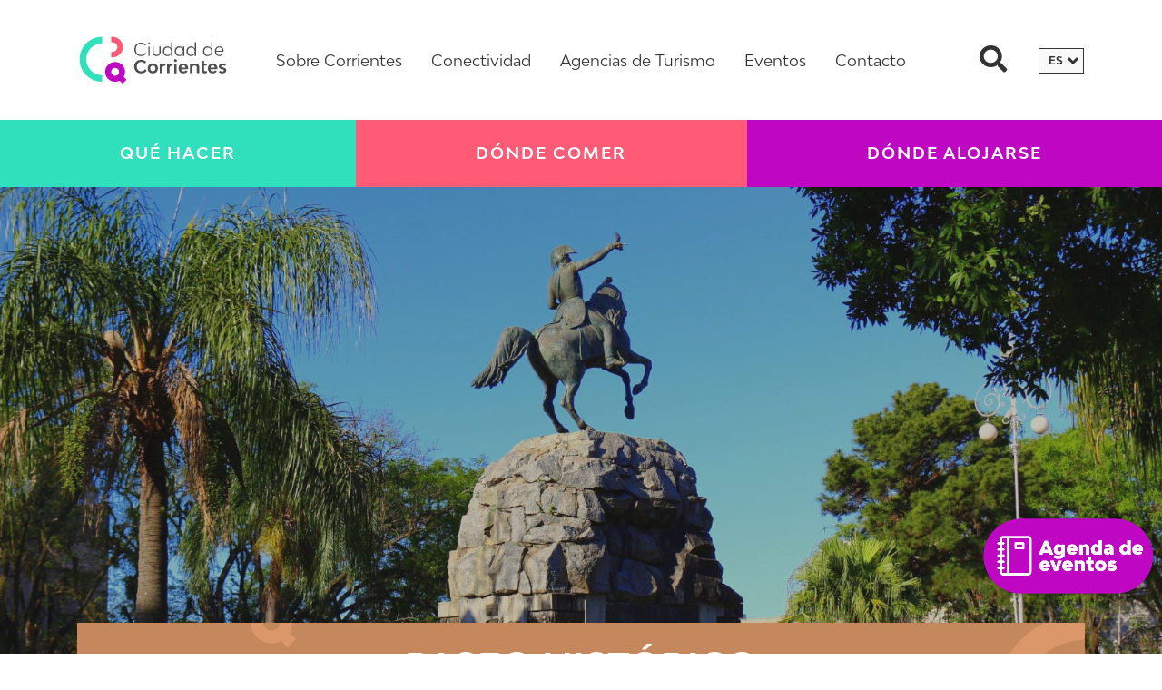

--- FILE ---
content_type: text/html; charset=UTF-8
request_url: https://visitcorrientes.tur.ar/quehacer/paseo-historico/
body_size: 13899
content:
<!doctype html>
<html lang="es">
  <head>
  <meta charset="utf-8">
  <meta http-equiv="x-ua-compatible" content="ie=edge">
  <meta name="viewport" content="width=device-width, initial-scale=1, shrink-to-fit=no">
  <!-- Manifest added by SuperPWA - Progressive Web Apps Plugin For WordPress -->
<link rel="manifest" href="/superpwa-manifest-nginx.json">
<meta name="theme-color" content="#ffffff">
<meta name="mobile-web-app-capable" content="yes">
<meta name="apple-touch-fullscreen" content="yes">
<meta name="apple-mobile-web-app-title" content="Ciudad de Corrientes">
<meta name="application-name" content="Ciudad de Corrientes">
<meta name="apple-mobile-web-app-capable" content="yes">
<meta name="apple-mobile-web-app-status-bar-style" content="default">
<link rel="apple-touch-icon"  href="https://visitcorrientes.tur.ar/wp-content/uploads/2020/09/192.png">
<link rel="apple-touch-icon" sizes="192x192" href="https://visitcorrientes.tur.ar/wp-content/uploads/2020/09/192.png">
<!-- / SuperPWA.com -->
<meta name='robots' content='index, follow, max-image-preview:large, max-snippet:-1, max-video-preview:-1' />
	<style>img:is([sizes="auto" i], [sizes^="auto," i]) { contain-intrinsic-size: 3000px 1500px }</style>
	
	<!-- This site is optimized with the Yoast SEO plugin v23.1 - https://yoast.com/wordpress/plugins/seo/ -->
	<title>Paseo Histórico - Ciudad de Corrientes</title>
	<link rel="canonical" href="https://visitcorrientes.tur.ar/quehacer/paseo-historico/" />
	<meta property="og:locale" content="es_ES" />
	<meta property="og:type" content="article" />
	<meta property="og:title" content="Paseo Histórico - Ciudad de Corrientes" />
	<meta property="og:url" content="https://visitcorrientes.tur.ar/quehacer/paseo-historico/" />
	<meta property="og:site_name" content="Ciudad de Corrientes" />
	<meta property="article:modified_time" content="2025-06-02T14:18:42+00:00" />
	<meta property="og:image" content="https://visitcorrientes.tur.ar/wp-content/uploads/2018/08/turismo_20210902.jpeg" />
	<meta property="og:image:width" content="1080" />
	<meta property="og:image:height" content="673" />
	<meta property="og:image:type" content="image/jpeg" />
	<meta name="twitter:card" content="summary_large_image" />
	<meta name="twitter:label1" content="Tiempo de lectura" />
	<meta name="twitter:data1" content="1 minuto" />
	<script type="application/ld+json" class="yoast-schema-graph">{"@context":"https://schema.org","@graph":[{"@type":"WebPage","@id":"https://visitcorrientes.tur.ar/quehacer/paseo-historico/","url":"https://visitcorrientes.tur.ar/quehacer/paseo-historico/","name":"Paseo Histórico - Ciudad de Corrientes","isPartOf":{"@id":"https://visitcorrientes.tur.ar/en/#website"},"primaryImageOfPage":{"@id":"https://visitcorrientes.tur.ar/quehacer/paseo-historico/#primaryimage"},"image":{"@id":"https://visitcorrientes.tur.ar/quehacer/paseo-historico/#primaryimage"},"thumbnailUrl":"https://visitcorrientes.tur.ar/wp-content/uploads/2018/08/turismo_20210902.jpeg","datePublished":"2018-08-17T13:49:59+00:00","dateModified":"2025-06-02T14:18:42+00:00","breadcrumb":{"@id":"https://visitcorrientes.tur.ar/quehacer/paseo-historico/#breadcrumb"},"inLanguage":"es","potentialAction":[{"@type":"ReadAction","target":["https://visitcorrientes.tur.ar/quehacer/paseo-historico/"]}]},{"@type":"ImageObject","inLanguage":"es","@id":"https://visitcorrientes.tur.ar/quehacer/paseo-historico/#primaryimage","url":"https://visitcorrientes.tur.ar/wp-content/uploads/2018/08/turismo_20210902.jpeg","contentUrl":"https://visitcorrientes.tur.ar/wp-content/uploads/2018/08/turismo_20210902.jpeg","width":1080,"height":673},{"@type":"BreadcrumbList","@id":"https://visitcorrientes.tur.ar/quehacer/paseo-historico/#breadcrumb","itemListElement":[{"@type":"ListItem","position":1,"name":"Portada","item":"https://visitcorrientes.tur.ar/"},{"@type":"ListItem","position":2,"name":"Paseo Histórico"}]},{"@type":"WebSite","@id":"https://visitcorrientes.tur.ar/en/#website","url":"https://visitcorrientes.tur.ar/en/","name":"Ciudad de Corrientes","description":"Secretaria de Turismo, Deporte y Cultural","publisher":{"@id":"https://visitcorrientes.tur.ar/en/#organization"},"potentialAction":[{"@type":"SearchAction","target":{"@type":"EntryPoint","urlTemplate":"https://visitcorrientes.tur.ar/en/?s={search_term_string}"},"query-input":"required name=search_term_string"}],"inLanguage":"es"},{"@type":"Organization","@id":"https://visitcorrientes.tur.ar/en/#organization","name":"Secretaria de Turismo, Deporte y Cultura","url":"https://visitcorrientes.tur.ar/en/","logo":{"@type":"ImageObject","inLanguage":"es","@id":"https://visitcorrientes.tur.ar/en/#/schema/logo/image/","url":"https://visitcorrientes.tur.ar/wp-content/uploads/2018/07/iso.png","contentUrl":"https://visitcorrientes.tur.ar/wp-content/uploads/2018/07/iso.png","width":547,"height":178,"caption":"Secretaria de Turismo, Deporte y Cultura"},"image":{"@id":"https://visitcorrientes.tur.ar/en/#/schema/logo/image/"}}]}</script>
	<!-- / Yoast SEO plugin. -->


<link rel='dns-prefetch' href='//maps.googleapis.com' />
<link rel='dns-prefetch' href='//use.fontawesome.com' />
<script type="text/javascript">
/* <![CDATA[ */
window._wpemojiSettings = {"baseUrl":"https:\/\/s.w.org\/images\/core\/emoji\/15.0.3\/72x72\/","ext":".png","svgUrl":"https:\/\/s.w.org\/images\/core\/emoji\/15.0.3\/svg\/","svgExt":".svg","source":{"concatemoji":"https:\/\/visitcorrientes.tur.ar\/wp-includes\/js\/wp-emoji-release.min.js?ver=6.7.4"}};
/*! This file is auto-generated */
!function(i,n){var o,s,e;function c(e){try{var t={supportTests:e,timestamp:(new Date).valueOf()};sessionStorage.setItem(o,JSON.stringify(t))}catch(e){}}function p(e,t,n){e.clearRect(0,0,e.canvas.width,e.canvas.height),e.fillText(t,0,0);var t=new Uint32Array(e.getImageData(0,0,e.canvas.width,e.canvas.height).data),r=(e.clearRect(0,0,e.canvas.width,e.canvas.height),e.fillText(n,0,0),new Uint32Array(e.getImageData(0,0,e.canvas.width,e.canvas.height).data));return t.every(function(e,t){return e===r[t]})}function u(e,t,n){switch(t){case"flag":return n(e,"\ud83c\udff3\ufe0f\u200d\u26a7\ufe0f","\ud83c\udff3\ufe0f\u200b\u26a7\ufe0f")?!1:!n(e,"\ud83c\uddfa\ud83c\uddf3","\ud83c\uddfa\u200b\ud83c\uddf3")&&!n(e,"\ud83c\udff4\udb40\udc67\udb40\udc62\udb40\udc65\udb40\udc6e\udb40\udc67\udb40\udc7f","\ud83c\udff4\u200b\udb40\udc67\u200b\udb40\udc62\u200b\udb40\udc65\u200b\udb40\udc6e\u200b\udb40\udc67\u200b\udb40\udc7f");case"emoji":return!n(e,"\ud83d\udc26\u200d\u2b1b","\ud83d\udc26\u200b\u2b1b")}return!1}function f(e,t,n){var r="undefined"!=typeof WorkerGlobalScope&&self instanceof WorkerGlobalScope?new OffscreenCanvas(300,150):i.createElement("canvas"),a=r.getContext("2d",{willReadFrequently:!0}),o=(a.textBaseline="top",a.font="600 32px Arial",{});return e.forEach(function(e){o[e]=t(a,e,n)}),o}function t(e){var t=i.createElement("script");t.src=e,t.defer=!0,i.head.appendChild(t)}"undefined"!=typeof Promise&&(o="wpEmojiSettingsSupports",s=["flag","emoji"],n.supports={everything:!0,everythingExceptFlag:!0},e=new Promise(function(e){i.addEventListener("DOMContentLoaded",e,{once:!0})}),new Promise(function(t){var n=function(){try{var e=JSON.parse(sessionStorage.getItem(o));if("object"==typeof e&&"number"==typeof e.timestamp&&(new Date).valueOf()<e.timestamp+604800&&"object"==typeof e.supportTests)return e.supportTests}catch(e){}return null}();if(!n){if("undefined"!=typeof Worker&&"undefined"!=typeof OffscreenCanvas&&"undefined"!=typeof URL&&URL.createObjectURL&&"undefined"!=typeof Blob)try{var e="postMessage("+f.toString()+"("+[JSON.stringify(s),u.toString(),p.toString()].join(",")+"));",r=new Blob([e],{type:"text/javascript"}),a=new Worker(URL.createObjectURL(r),{name:"wpTestEmojiSupports"});return void(a.onmessage=function(e){c(n=e.data),a.terminate(),t(n)})}catch(e){}c(n=f(s,u,p))}t(n)}).then(function(e){for(var t in e)n.supports[t]=e[t],n.supports.everything=n.supports.everything&&n.supports[t],"flag"!==t&&(n.supports.everythingExceptFlag=n.supports.everythingExceptFlag&&n.supports[t]);n.supports.everythingExceptFlag=n.supports.everythingExceptFlag&&!n.supports.flag,n.DOMReady=!1,n.readyCallback=function(){n.DOMReady=!0}}).then(function(){return e}).then(function(){var e;n.supports.everything||(n.readyCallback(),(e=n.source||{}).concatemoji?t(e.concatemoji):e.wpemoji&&e.twemoji&&(t(e.twemoji),t(e.wpemoji)))}))}((window,document),window._wpemojiSettings);
/* ]]> */
</script>
<link rel='stylesheet' id='tribe-common-skeleton-style-css' href='https://visitcorrientes.tur.ar/wp-content/plugins/the-events-calendar/common/src/resources/css/common-skeleton.min.css?ver=4.11.5' type='text/css' media='all' />
<link rel='stylesheet' id='tribe-tooltip-css' href='https://visitcorrientes.tur.ar/wp-content/plugins/the-events-calendar/common/src/resources/css/tooltip.min.css?ver=4.11.5' type='text/css' media='all' />
<style id='wp-emoji-styles-inline-css' type='text/css'>

	img.wp-smiley, img.emoji {
		display: inline !important;
		border: none !important;
		box-shadow: none !important;
		height: 1em !important;
		width: 1em !important;
		margin: 0 0.07em !important;
		vertical-align: -0.1em !important;
		background: none !important;
		padding: 0 !important;
	}
</style>
<link rel='stylesheet' id='wp-block-library-css' href='https://visitcorrientes.tur.ar/wp-includes/css/dist/block-library/style.min.css?ver=6.7.4' type='text/css' media='all' />
<style id='global-styles-inline-css' type='text/css'>
:root{--wp--preset--aspect-ratio--square: 1;--wp--preset--aspect-ratio--4-3: 4/3;--wp--preset--aspect-ratio--3-4: 3/4;--wp--preset--aspect-ratio--3-2: 3/2;--wp--preset--aspect-ratio--2-3: 2/3;--wp--preset--aspect-ratio--16-9: 16/9;--wp--preset--aspect-ratio--9-16: 9/16;--wp--preset--color--black: #000000;--wp--preset--color--cyan-bluish-gray: #abb8c3;--wp--preset--color--white: #ffffff;--wp--preset--color--pale-pink: #f78da7;--wp--preset--color--vivid-red: #cf2e2e;--wp--preset--color--luminous-vivid-orange: #ff6900;--wp--preset--color--luminous-vivid-amber: #fcb900;--wp--preset--color--light-green-cyan: #7bdcb5;--wp--preset--color--vivid-green-cyan: #00d084;--wp--preset--color--pale-cyan-blue: #8ed1fc;--wp--preset--color--vivid-cyan-blue: #0693e3;--wp--preset--color--vivid-purple: #9b51e0;--wp--preset--gradient--vivid-cyan-blue-to-vivid-purple: linear-gradient(135deg,rgba(6,147,227,1) 0%,rgb(155,81,224) 100%);--wp--preset--gradient--light-green-cyan-to-vivid-green-cyan: linear-gradient(135deg,rgb(122,220,180) 0%,rgb(0,208,130) 100%);--wp--preset--gradient--luminous-vivid-amber-to-luminous-vivid-orange: linear-gradient(135deg,rgba(252,185,0,1) 0%,rgba(255,105,0,1) 100%);--wp--preset--gradient--luminous-vivid-orange-to-vivid-red: linear-gradient(135deg,rgba(255,105,0,1) 0%,rgb(207,46,46) 100%);--wp--preset--gradient--very-light-gray-to-cyan-bluish-gray: linear-gradient(135deg,rgb(238,238,238) 0%,rgb(169,184,195) 100%);--wp--preset--gradient--cool-to-warm-spectrum: linear-gradient(135deg,rgb(74,234,220) 0%,rgb(151,120,209) 20%,rgb(207,42,186) 40%,rgb(238,44,130) 60%,rgb(251,105,98) 80%,rgb(254,248,76) 100%);--wp--preset--gradient--blush-light-purple: linear-gradient(135deg,rgb(255,206,236) 0%,rgb(152,150,240) 100%);--wp--preset--gradient--blush-bordeaux: linear-gradient(135deg,rgb(254,205,165) 0%,rgb(254,45,45) 50%,rgb(107,0,62) 100%);--wp--preset--gradient--luminous-dusk: linear-gradient(135deg,rgb(255,203,112) 0%,rgb(199,81,192) 50%,rgb(65,88,208) 100%);--wp--preset--gradient--pale-ocean: linear-gradient(135deg,rgb(255,245,203) 0%,rgb(182,227,212) 50%,rgb(51,167,181) 100%);--wp--preset--gradient--electric-grass: linear-gradient(135deg,rgb(202,248,128) 0%,rgb(113,206,126) 100%);--wp--preset--gradient--midnight: linear-gradient(135deg,rgb(2,3,129) 0%,rgb(40,116,252) 100%);--wp--preset--font-size--small: 13px;--wp--preset--font-size--medium: 20px;--wp--preset--font-size--large: 36px;--wp--preset--font-size--x-large: 42px;--wp--preset--spacing--20: 0.44rem;--wp--preset--spacing--30: 0.67rem;--wp--preset--spacing--40: 1rem;--wp--preset--spacing--50: 1.5rem;--wp--preset--spacing--60: 2.25rem;--wp--preset--spacing--70: 3.38rem;--wp--preset--spacing--80: 5.06rem;--wp--preset--shadow--natural: 6px 6px 9px rgba(0, 0, 0, 0.2);--wp--preset--shadow--deep: 12px 12px 50px rgba(0, 0, 0, 0.4);--wp--preset--shadow--sharp: 6px 6px 0px rgba(0, 0, 0, 0.2);--wp--preset--shadow--outlined: 6px 6px 0px -3px rgba(255, 255, 255, 1), 6px 6px rgba(0, 0, 0, 1);--wp--preset--shadow--crisp: 6px 6px 0px rgba(0, 0, 0, 1);}:where(body) { margin: 0; }.wp-site-blocks > .alignleft { float: left; margin-right: 2em; }.wp-site-blocks > .alignright { float: right; margin-left: 2em; }.wp-site-blocks > .aligncenter { justify-content: center; margin-left: auto; margin-right: auto; }:where(.is-layout-flex){gap: 0.5em;}:where(.is-layout-grid){gap: 0.5em;}.is-layout-flow > .alignleft{float: left;margin-inline-start: 0;margin-inline-end: 2em;}.is-layout-flow > .alignright{float: right;margin-inline-start: 2em;margin-inline-end: 0;}.is-layout-flow > .aligncenter{margin-left: auto !important;margin-right: auto !important;}.is-layout-constrained > .alignleft{float: left;margin-inline-start: 0;margin-inline-end: 2em;}.is-layout-constrained > .alignright{float: right;margin-inline-start: 2em;margin-inline-end: 0;}.is-layout-constrained > .aligncenter{margin-left: auto !important;margin-right: auto !important;}.is-layout-constrained > :where(:not(.alignleft):not(.alignright):not(.alignfull)){margin-left: auto !important;margin-right: auto !important;}body .is-layout-flex{display: flex;}.is-layout-flex{flex-wrap: wrap;align-items: center;}.is-layout-flex > :is(*, div){margin: 0;}body .is-layout-grid{display: grid;}.is-layout-grid > :is(*, div){margin: 0;}body{padding-top: 0px;padding-right: 0px;padding-bottom: 0px;padding-left: 0px;}a:where(:not(.wp-element-button)){text-decoration: underline;}:root :where(.wp-element-button, .wp-block-button__link){background-color: #32373c;border-width: 0;color: #fff;font-family: inherit;font-size: inherit;line-height: inherit;padding: calc(0.667em + 2px) calc(1.333em + 2px);text-decoration: none;}.has-black-color{color: var(--wp--preset--color--black) !important;}.has-cyan-bluish-gray-color{color: var(--wp--preset--color--cyan-bluish-gray) !important;}.has-white-color{color: var(--wp--preset--color--white) !important;}.has-pale-pink-color{color: var(--wp--preset--color--pale-pink) !important;}.has-vivid-red-color{color: var(--wp--preset--color--vivid-red) !important;}.has-luminous-vivid-orange-color{color: var(--wp--preset--color--luminous-vivid-orange) !important;}.has-luminous-vivid-amber-color{color: var(--wp--preset--color--luminous-vivid-amber) !important;}.has-light-green-cyan-color{color: var(--wp--preset--color--light-green-cyan) !important;}.has-vivid-green-cyan-color{color: var(--wp--preset--color--vivid-green-cyan) !important;}.has-pale-cyan-blue-color{color: var(--wp--preset--color--pale-cyan-blue) !important;}.has-vivid-cyan-blue-color{color: var(--wp--preset--color--vivid-cyan-blue) !important;}.has-vivid-purple-color{color: var(--wp--preset--color--vivid-purple) !important;}.has-black-background-color{background-color: var(--wp--preset--color--black) !important;}.has-cyan-bluish-gray-background-color{background-color: var(--wp--preset--color--cyan-bluish-gray) !important;}.has-white-background-color{background-color: var(--wp--preset--color--white) !important;}.has-pale-pink-background-color{background-color: var(--wp--preset--color--pale-pink) !important;}.has-vivid-red-background-color{background-color: var(--wp--preset--color--vivid-red) !important;}.has-luminous-vivid-orange-background-color{background-color: var(--wp--preset--color--luminous-vivid-orange) !important;}.has-luminous-vivid-amber-background-color{background-color: var(--wp--preset--color--luminous-vivid-amber) !important;}.has-light-green-cyan-background-color{background-color: var(--wp--preset--color--light-green-cyan) !important;}.has-vivid-green-cyan-background-color{background-color: var(--wp--preset--color--vivid-green-cyan) !important;}.has-pale-cyan-blue-background-color{background-color: var(--wp--preset--color--pale-cyan-blue) !important;}.has-vivid-cyan-blue-background-color{background-color: var(--wp--preset--color--vivid-cyan-blue) !important;}.has-vivid-purple-background-color{background-color: var(--wp--preset--color--vivid-purple) !important;}.has-black-border-color{border-color: var(--wp--preset--color--black) !important;}.has-cyan-bluish-gray-border-color{border-color: var(--wp--preset--color--cyan-bluish-gray) !important;}.has-white-border-color{border-color: var(--wp--preset--color--white) !important;}.has-pale-pink-border-color{border-color: var(--wp--preset--color--pale-pink) !important;}.has-vivid-red-border-color{border-color: var(--wp--preset--color--vivid-red) !important;}.has-luminous-vivid-orange-border-color{border-color: var(--wp--preset--color--luminous-vivid-orange) !important;}.has-luminous-vivid-amber-border-color{border-color: var(--wp--preset--color--luminous-vivid-amber) !important;}.has-light-green-cyan-border-color{border-color: var(--wp--preset--color--light-green-cyan) !important;}.has-vivid-green-cyan-border-color{border-color: var(--wp--preset--color--vivid-green-cyan) !important;}.has-pale-cyan-blue-border-color{border-color: var(--wp--preset--color--pale-cyan-blue) !important;}.has-vivid-cyan-blue-border-color{border-color: var(--wp--preset--color--vivid-cyan-blue) !important;}.has-vivid-purple-border-color{border-color: var(--wp--preset--color--vivid-purple) !important;}.has-vivid-cyan-blue-to-vivid-purple-gradient-background{background: var(--wp--preset--gradient--vivid-cyan-blue-to-vivid-purple) !important;}.has-light-green-cyan-to-vivid-green-cyan-gradient-background{background: var(--wp--preset--gradient--light-green-cyan-to-vivid-green-cyan) !important;}.has-luminous-vivid-amber-to-luminous-vivid-orange-gradient-background{background: var(--wp--preset--gradient--luminous-vivid-amber-to-luminous-vivid-orange) !important;}.has-luminous-vivid-orange-to-vivid-red-gradient-background{background: var(--wp--preset--gradient--luminous-vivid-orange-to-vivid-red) !important;}.has-very-light-gray-to-cyan-bluish-gray-gradient-background{background: var(--wp--preset--gradient--very-light-gray-to-cyan-bluish-gray) !important;}.has-cool-to-warm-spectrum-gradient-background{background: var(--wp--preset--gradient--cool-to-warm-spectrum) !important;}.has-blush-light-purple-gradient-background{background: var(--wp--preset--gradient--blush-light-purple) !important;}.has-blush-bordeaux-gradient-background{background: var(--wp--preset--gradient--blush-bordeaux) !important;}.has-luminous-dusk-gradient-background{background: var(--wp--preset--gradient--luminous-dusk) !important;}.has-pale-ocean-gradient-background{background: var(--wp--preset--gradient--pale-ocean) !important;}.has-electric-grass-gradient-background{background: var(--wp--preset--gradient--electric-grass) !important;}.has-midnight-gradient-background{background: var(--wp--preset--gradient--midnight) !important;}.has-small-font-size{font-size: var(--wp--preset--font-size--small) !important;}.has-medium-font-size{font-size: var(--wp--preset--font-size--medium) !important;}.has-large-font-size{font-size: var(--wp--preset--font-size--large) !important;}.has-x-large-font-size{font-size: var(--wp--preset--font-size--x-large) !important;}
:where(.wp-block-post-template.is-layout-flex){gap: 1.25em;}:where(.wp-block-post-template.is-layout-grid){gap: 1.25em;}
:where(.wp-block-columns.is-layout-flex){gap: 2em;}:where(.wp-block-columns.is-layout-grid){gap: 2em;}
:root :where(.wp-block-pullquote){font-size: 1.5em;line-height: 1.6;}
</style>
<link rel='stylesheet' id='contact-form-7-css' href='https://visitcorrientes.tur.ar/wp-content/plugins/contact-form-7/includes/css/styles.css?ver=5.9.3' type='text/css' media='all' />
<link rel='stylesheet' id='bfa-font-awesome-css' href='https://use.fontawesome.com/releases/v5.15.4/css/all.css?ver=2.0.3' type='text/css' media='all' />
<link rel='stylesheet' id='bfa-font-awesome-v4-shim-css' href='https://use.fontawesome.com/releases/v5.15.4/css/v4-shims.css?ver=2.0.3' type='text/css' media='all' />
<style id='bfa-font-awesome-v4-shim-inline-css' type='text/css'>

			@font-face {
				font-family: 'FontAwesome';
				src: url('https://use.fontawesome.com/releases/v5.15.4/webfonts/fa-brands-400.eot'),
				url('https://use.fontawesome.com/releases/v5.15.4/webfonts/fa-brands-400.eot?#iefix') format('embedded-opentype'),
				url('https://use.fontawesome.com/releases/v5.15.4/webfonts/fa-brands-400.woff2') format('woff2'),
				url('https://use.fontawesome.com/releases/v5.15.4/webfonts/fa-brands-400.woff') format('woff'),
				url('https://use.fontawesome.com/releases/v5.15.4/webfonts/fa-brands-400.ttf') format('truetype'),
				url('https://use.fontawesome.com/releases/v5.15.4/webfonts/fa-brands-400.svg#fontawesome') format('svg');
			}

			@font-face {
				font-family: 'FontAwesome';
				src: url('https://use.fontawesome.com/releases/v5.15.4/webfonts/fa-solid-900.eot'),
				url('https://use.fontawesome.com/releases/v5.15.4/webfonts/fa-solid-900.eot?#iefix') format('embedded-opentype'),
				url('https://use.fontawesome.com/releases/v5.15.4/webfonts/fa-solid-900.woff2') format('woff2'),
				url('https://use.fontawesome.com/releases/v5.15.4/webfonts/fa-solid-900.woff') format('woff'),
				url('https://use.fontawesome.com/releases/v5.15.4/webfonts/fa-solid-900.ttf') format('truetype'),
				url('https://use.fontawesome.com/releases/v5.15.4/webfonts/fa-solid-900.svg#fontawesome') format('svg');
			}

			@font-face {
				font-family: 'FontAwesome';
				src: url('https://use.fontawesome.com/releases/v5.15.4/webfonts/fa-regular-400.eot'),
				url('https://use.fontawesome.com/releases/v5.15.4/webfonts/fa-regular-400.eot?#iefix') format('embedded-opentype'),
				url('https://use.fontawesome.com/releases/v5.15.4/webfonts/fa-regular-400.woff2') format('woff2'),
				url('https://use.fontawesome.com/releases/v5.15.4/webfonts/fa-regular-400.woff') format('woff'),
				url('https://use.fontawesome.com/releases/v5.15.4/webfonts/fa-regular-400.ttf') format('truetype'),
				url('https://use.fontawesome.com/releases/v5.15.4/webfonts/fa-regular-400.svg#fontawesome') format('svg');
				unicode-range: U+F004-F005,U+F007,U+F017,U+F022,U+F024,U+F02E,U+F03E,U+F044,U+F057-F059,U+F06E,U+F070,U+F075,U+F07B-F07C,U+F080,U+F086,U+F089,U+F094,U+F09D,U+F0A0,U+F0A4-F0A7,U+F0C5,U+F0C7-F0C8,U+F0E0,U+F0EB,U+F0F3,U+F0F8,U+F0FE,U+F111,U+F118-F11A,U+F11C,U+F133,U+F144,U+F146,U+F14A,U+F14D-F14E,U+F150-F152,U+F15B-F15C,U+F164-F165,U+F185-F186,U+F191-F192,U+F1AD,U+F1C1-F1C9,U+F1CD,U+F1D8,U+F1E3,U+F1EA,U+F1F6,U+F1F9,U+F20A,U+F247-F249,U+F24D,U+F254-F25B,U+F25D,U+F267,U+F271-F274,U+F279,U+F28B,U+F28D,U+F2B5-F2B6,U+F2B9,U+F2BB,U+F2BD,U+F2C1-F2C2,U+F2D0,U+F2D2,U+F2DC,U+F2ED,U+F328,U+F358-F35B,U+F3A5,U+F3D1,U+F410,U+F4AD;
			}
		
</style>
<link rel='stylesheet' id='sage/main.css-css' href='https://visitcorrientes.tur.ar/wp-content/themes/sage/dist/styles/main_06fa0015.css' type='text/css' media='all' />
<script type="text/javascript" src="https://visitcorrientes.tur.ar/wp-includes/js/jquery/jquery.min.js?ver=3.7.1" id="jquery-core-js"></script>
<script type="text/javascript" src="https://visitcorrientes.tur.ar/wp-includes/js/jquery/jquery-migrate.min.js?ver=3.4.1" id="jquery-migrate-js"></script>
<link rel="https://api.w.org/" href="https://visitcorrientes.tur.ar/wp-json/" /><link rel="EditURI" type="application/rsd+xml" title="RSD" href="https://visitcorrientes.tur.ar/xmlrpc.php?rsd" />
<meta name="generator" content="WordPress 6.7.4" />
<link rel='shortlink' href='https://visitcorrientes.tur.ar/?p=1362' />
<link rel="alternate" title="oEmbed (JSON)" type="application/json+oembed" href="https://visitcorrientes.tur.ar/wp-json/oembed/1.0/embed?url=https%3A%2F%2Fvisitcorrientes.tur.ar%2Fquehacer%2Fpaseo-historico%2F" />
<link rel="alternate" title="oEmbed (XML)" type="text/xml+oembed" href="https://visitcorrientes.tur.ar/wp-json/oembed/1.0/embed?url=https%3A%2F%2Fvisitcorrientes.tur.ar%2Fquehacer%2Fpaseo-historico%2F&#038;format=xml" />
<meta name="tec-api-version" content="v1"><meta name="tec-api-origin" content="https://visitcorrientes.tur.ar"><link rel="https://theeventscalendar.com/" href="https://visitcorrientes.tur.ar/wp-json/tribe/events/v1/" /><style type="text/css">
.qtranxs_flag_es {background-image: url(https://visitcorrientes.tur.ar/wp-content/plugins/qtranslate-x/flags/es.png); background-repeat: no-repeat;}
.qtranxs_flag_en {background-image: url(https://visitcorrientes.tur.ar/wp-content/plugins/qtranslate-x/flags/gb.png); background-repeat: no-repeat;}
.qtranxs_flag_pb {background-image: url(https://visitcorrientes.tur.ar/wp-content/plugins/qtranslate-x/flags/br.png); background-repeat: no-repeat;}
</style>
<link hreflang="es" href="https://visitcorrientes.tur.ar/es/quehacer/paseo-historico/" rel="alternate" />
<link hreflang="en" href="https://visitcorrientes.tur.ar/en/quehacer/paseo-historico/" rel="alternate" />
<link hreflang="pb" href="https://visitcorrientes.tur.ar/pb/quehacer/paseo-historico/" rel="alternate" />
<link hreflang="x-default" href="https://visitcorrientes.tur.ar/quehacer/paseo-historico/" rel="alternate" />
<meta name="generator" content="qTranslate-X 3.4.6.8" />
<link rel="icon" href="https://visitcorrientes.tur.ar/wp-content/uploads/2021/04/cropped-vcteslogo-32x32.png" sizes="32x32" />
<link rel="icon" href="https://visitcorrientes.tur.ar/wp-content/uploads/2021/04/cropped-vcteslogo-192x192.png" sizes="192x192" />
<meta name="msapplication-TileImage" content="https://visitcorrientes.tur.ar/wp-content/uploads/2021/04/cropped-vcteslogo-270x270.png" />
<!-- Google Tag Manager -->
<script>(function(w,d,s,l,i){w[l]=w[l]||[];w[l].push({'gtm.start':
new Date().getTime(),event:'gtm.js'});var f=d.getElementsByTagName(s)[0],
j=d.createElement(s),dl=l!='dataLayer'?'&l='+l:'';j.async=true;j.src=
'https://www.googletagmanager.com/gtm.js?id='+i+dl;f.parentNode.insertBefore(j,f);
})(window,document,'script','dataLayer','GTM-K6N7GVN');</script>
<!-- End Google Tag Manager -->
</head>
<!-- <div class="preload"></div> -->
<a href="#top" class="to-top hidden-md-up"><i class="fa fa-angle-double-up"></i></a>
<!-- Google Tag Manager (noscript) -->
<noscript><iframe src="https://www.googletagmanager.com/ns.html?id=GTM-K6N7GVN"
height="0" width="0" style="display:none;visibility:hidden"></iframe></noscript>
<!-- End Google Tag Manager (noscript) -->  <body class="quehacer-template-default single single-quehacer postid-1362 tribe-no-js paseo-historico app-data index-data singular-data single-data single-quehacer-data single-quehacer-paseo-historico-data">
        <!--<div class="permisos-covid"><a href="https://visitcorrientes.tur.ar/permisos/" target="blank"><i class="fa-exclamation-triangle fa"></i> GESTIONE SU PERMISO AQUÍ</a></div>-->
<a href="https://visitcorrientes.tur.ar/eventos/"><img class="safe-travel" src="https://visitcorrientes.tur.ar/wp-content/uploads/2023/08/boton3.png"></a>
<header class="banner">
  <nav class="navbar navbar-expand-lg container d-flex align-items-center">
  <a class="brand d-inline-flex" href="https://visitcorrientes.tur.ar/">
      <svg class="iso" version="1.1" id="Capa_1" xmlns="http://www.w3.org/2000/svg" xmlns:xlink="http://www.w3.org/1999/xlink" x="0px" y="0px"
      viewBox="0 0 547 178" style="enable-background:new 0 0 547 178;" xml:space="preserve">
      <g>
        <g>
          <g>
            <path class="path0" d="M88.2,165.9c0,1.6-1.3,2.8-2.9,2.7c-44.2-1.5-79.7-37.7-79.7-82s35.5-80.5,79.7-82c1.6-0.1,2.9,1.2,2.9,2.7
            V26c0,1.5-1.2,2.7-2.6,2.7c-31,1.4-55.8,26.8-55.8,58c0,31.1,24.8,56.6,55.8,58c1.5,0.1,2.6,1.3,2.6,2.7V165.9z"/>
          </g>
          <path class="path1" d="M126.1,4.7h-3.2c-1.2,0-2.2,1-2.2,2.2v15.7c0,1.2,1,2.2,2.2,2.2h3.2c9.6,0,17.4,7.8,17.4,17.3
          s-7.8,17.3-17.4,17.3h-3.2c-1.2,0-2.2,1-2.2,2.2v15.7c0,1.2,1,2.2,2.2,2.2h3.2c20.7,0,37.6-16.8,37.6-37.3S146.8,4.7,126.1,4.7z"
          />
          <path class="path2" d="M175.6,159.5l-8.9-8.8c8.1-13.8,6.1-31.8-5.8-43.6c-14.5-14.4-38.3-14.1-52.4,1
          c-12.7,13.6-12.8,35.1-0.2,48.8c11.4,12.4,29.3,15.1,43.4,7.9l9,9c1.1,1.1,2.8,1.1,3.9,0l10.9-10.8
          C176.5,161.9,176.5,160.4,175.6,159.5z M126,143.8c-7.2-5.9-7.2-16.7,0-22.6c5.3-4.3,13.2-4.3,18.5,0c7.2,5.9,7.2,16.7,0,22.6
          C139.2,148.2,131.3,148.2,126,143.8z"/>
        </g>
        <g>
          <g>
            <g>
              <path class="path3" d="M205,113.4c0-14.7,10.2-24.5,25.4-24.5c7.8,0,14.2,2.6,18.9,7.7l-5.8,5.8c-2.7-3.5-7.3-6-13-6
              c-9.6,0-16.1,6.8-16.1,17c0,10.3,6.5,17.1,16.2,17.1c6.5,0,10.9-2.9,14-7.6l6.1,5.5c-4.6,6.3-11.6,9.6-20.3,9.6
              C215.2,138.1,205,128.2,205,113.4z"/>
              <path class="path3" d="M254.2,120c0-10.8,7.5-18.1,18.7-18.1c11.1,0,18.6,7.2,18.6,18.1c0,10.9-7.5,18.1-18.6,18.1
              C261.7,138.1,254.2,130.8,254.2,120z M282.4,120c0-6.3-3.8-10.6-9.5-10.6c-5.8,0-9.6,4.2-9.6,10.6c0,6.3,3.8,10.5,9.6,10.5
              C278.6,130.5,282.4,126.3,282.4,120z"/>
              <path class="path3" d="M319.9,101.9l-0.6,8.1c-7.2,0-12,3.5-12,8.7v18.7h-8.8v-34.9h8.5l0.1,4.7
              C309.9,103.8,314.3,101.9,319.9,101.9z"/>
              <path class="path3" d="M346.3,101.9l-0.6,8.1c-7.2,0-12,3.5-12,8.7v18.7h-8.8v-34.9h8.5l0.1,4.7
              C336.3,103.8,340.7,101.9,346.3,101.9z"/>
              <path class="path3" d="M350.5,91.7c0-3,2.2-5.2,5.2-5.2s5.2,2.2,5.2,5.2s-2.1,5.2-5.2,5.2C352.7,96.9,350.5,94.7,350.5,91.7z
              M351.3,102.6h8.8v34.9h-8.8V102.6z"/>
              <path class="path3" d="M401.7,123.1h-25.2c0.6,4.9,3.2,8,8.3,8c3.6,0,6.5-1.6,8.5-4.1l6.8,3.4c-3.1,4.7-8.6,7.6-15.2,7.6
              c-10.7,0-17.8-7.1-17.8-17.9c0-11,6.9-18.3,17.4-18.3c10.4,0,17.4,7,17.4,17.5C402,120.7,401.8,122.1,401.7,123.1z M376.5,117.2
              h16.2c-0.6-5.3-3.4-8.4-8.2-8.4C379.9,108.8,377.2,111.9,376.5,117.2z"/>
              <path class="path3" d="M442.6,115.5v21.9h-8.8v-20.5c0-4.5-3.2-7.5-8.2-7.5c-4.9,0-8.2,3-8.2,7.5v20.5h-8.8v-34.9h8.5l0.1,4.4
              c2.7-3.3,6.7-5,11.4-5C437,101.9,442.6,107.3,442.6,115.5z"/>
              <path class="path3" d="M470.4,129.3v7.1c-2.7,1.1-5.8,1.6-8.9,1.6c-6.3,0-10.7-4.4-10.7-11V92.2h8.8v10.2h10.3v7.2h-10.3v15.5
              c0,3.2,1.9,5.2,4.7,5.2C466.4,130.5,468.4,130.2,470.4,129.3z"/>
              <path class="path3" d="M508.6,123.1h-25.2c0.6,4.9,3.2,8,8.3,8c3.6,0,6.5-1.6,8.5-4.1l6.8,3.4c-3.1,4.7-8.6,7.6-15.2,7.6
              c-10.7,0-17.8-7.1-17.8-17.9c0-11,6.9-18.3,17.4-18.3c10.4,0,17.4,7,17.4,17.5C508.8,120.7,508.7,122.1,508.6,123.1z
              M483.3,117.2h16.2c-0.6-5.3-3.4-8.4-8.2-8.4C486.7,108.8,484,111.9,483.3,117.2z"/>
              <path class="path3" d="M513.9,133.9l3.3-5.3c3.3,1.9,6.6,2.6,10,2.6c3.2,0,5.4-1.4,5.4-3.5s-2.5-3.3-6-4.2l-2.9-0.8
              c-5.9-1.6-9.9-3.8-9.9-9.3c0-6.9,5.4-11.5,13.7-11.5c5.2,0,9.7,1.1,13.1,3.4l-3.7,5.8c-2.8-1.6-5.8-2.3-8.9-2.3
              c-3.2,0-5.4,1.2-5.4,3.2c0,2.1,2.2,3,5.2,3.8l2.9,0.8c6,1.6,10.7,4.3,10.7,10.4c0,6.6-5.8,11-14.6,11
              C521.8,138.1,517.1,136.7,513.9,133.9z"/>
            </g>
          </g>
          <g>
            <g>
              <path class="path3" d="M205.6,50.5c0-14.7,9.7-24.5,24.2-24.5c7.8,0,13.7,3,18.1,7.8l-3.1,3.2c-3.4-3.9-8.2-6.9-14.8-6.9
              c-11.5,0-19.2,8.2-19.2,20.4c0,12.4,7.6,20.6,19.1,20.6c7.1,0,12.6-3.4,16-8.3l3.4,3.1c-4.3,5.8-11.1,9.3-19.4,9.3
              C215.3,75.2,205.6,65.3,205.6,50.5z"/>
              <path class="path3" d="M255.8,28.6c0-1.8,1.4-3.2,3.2-3.2c1.7,0,3.1,1.4,3.1,3.2c0,1.7-1.4,3.1-3.1,3.1
              C257.2,31.7,255.8,30.3,255.8,28.6z M256.7,40.3h4.7v34.2h-4.7V40.3z"/>
              <path class="path3" d="M271.6,61.5V40.3h4.7V61c0,6.1,4.1,10.2,10.4,10.2s10.4-4.1,10.4-10.2V40.3h4.7v21.2
              c0,8.2-6,13.7-15.1,13.7S271.6,69.8,271.6,61.5z"/>
              <path class="path3" d="M344.4,24.1v50.5h-4.5l-0.1-7.4c-2.3,4.9-6.9,8-13.7,8c-9.6,0-16.4-7.1-16.4-17.7
              c0-10.7,6.9-17.9,16.4-17.9c6.8,0,11.3,3.2,13.7,8V24.1H344.4z M339.7,57.5c0-8.2-5-13.7-12.6-13.7s-12.6,5.5-12.6,13.8
              c0,8.2,5,13.7,12.6,13.7C334.7,71.2,339.7,65.7,339.7,57.5z"/>
              <path class="path3" d="M387.5,40.3v34.2H383l-0.1-7.4c-2.3,4.9-6.9,8-13.7,8c-9.6,0-16.4-7.1-16.4-17.7c0-10.7,6.9-17.9,16.4-17.9
              c6.8,0,11.3,3.2,13.7,8l0.1-7.4h4.5V40.3z M382.8,57.5c0-8.2-5-13.7-12.6-13.7s-12.6,5.5-12.6,13.8c0,8.2,5,13.7,12.6,13.7
              C377.8,71.2,382.8,65.7,382.8,57.5z"/>
              <path class="path3" d="M430.6,24.1v50.5H426l-0.1-7.4c-2.3,4.9-6.9,8-13.7,8c-9.6,0-16.4-7.1-16.4-17.7c0-10.7,6.9-17.9,16.4-17.9
              c6.8,0,11.3,3.2,13.7,8V24.1H430.6z M425.9,57.5c0-8.2-5-13.7-12.6-13.7s-12.6,5.5-12.6,13.8c0,8.2,5,13.7,12.6,13.7
              C420.9,71.2,425.9,65.7,425.9,57.5z"/>
              <path class="path3" d="M490.8,24.1v50.5h-4.5l-0.1-7.4c-2.3,4.9-6.9,8-13.7,8c-9.6,0-16.4-7.1-16.4-17.7
              c0-10.7,6.9-17.9,16.4-17.9c6.8,0,11.3,3.2,13.7,8V24.1H490.8z M486.2,57.5c0-8.2-5-13.7-12.6-13.7S461,49.3,461,57.6
              c0,8.2,5,13.7,12.6,13.7C481.1,71.2,486.2,65.7,486.2,57.5z"/>
              <path class="path3" d="M531.5,59.1h-27.3c0.6,7.4,4.6,12.3,11.4,12.3c4.6,0,8.4-2.3,11.1-5.8l3.6,2c-3.3,4.9-8.5,7.6-14.6,7.6
              c-9.8,0-16.4-7.1-16.4-17.8c0-10.6,6.5-17.7,16.2-17.7c9.6,0,16.1,6.9,16.1,17.3C531.6,57.6,531.6,58.6,531.5,59.1z M504.2,55.8
              h22.5c-0.4-7.6-4.7-12.4-11.3-12.4C508.9,43.4,504.7,48.2,504.2,55.8z"/>
            </g>
          </g>
        </g>
      </g>
    </svg>
  </a>


  <div class="ml-auto" id="navbarTop">
        <div class="menu-top-menu-container"><ul id="menu-top-menu" class="nav"><li id="menu-item-136" class="menu-item menu-item-type-custom menu-item-object-custom menu-item-has-children menu-item-136"><a>Sobre Corrientes</a>
<ul class="sub-menu">
	<li id="menu-item-138" class="menu-item menu-item-type-post_type menu-item-object-page menu-item-138"><a href="https://visitcorrientes.tur.ar/sobre-corrientes/">Reseña Histórica</a></li>
	<li id="menu-item-2250" class="menu-item menu-item-type-custom menu-item-object-custom menu-item-2250"><a href="https://visitcorrientes.tur.ar/sobre-corrientes/#map">Mapa Turístico</a></li>
	<li id="menu-item-2248" class="menu-item menu-item-type-custom menu-item-object-custom menu-item-2248"><a href="https://visitcorrientes.tur.ar/sobre-corrientes/#postales">Postales de la ciudad</a></li>
	<li id="menu-item-64" class="menu-item menu-item-type-post_type menu-item-object-page menu-item-64"><a href="https://visitcorrientes.tur.ar/sobre-corrientes/telefonos-utiles/">Teléfonos Útiles</a></li>
</ul>
</li>
<li id="menu-item-65" class="menu-item menu-item-type-post_type menu-item-object-page menu-item-65"><a href="https://visitcorrientes.tur.ar/sobre-corrientes/conectividad/">Conectividad</a></li>
<li id="menu-item-2245" class="menu-item menu-item-type-custom menu-item-object-custom menu-item-2245"><a href="https://visitcorrientes.tur.ar/que_hacer/agencias-de-turismo-receptivo/">Agencias de Turismo</a></li>
<li id="menu-item-12071" class="menu-item menu-item-type-custom menu-item-object-custom menu-item-12071"><a href="https://visitcorrientes.tur.ar/eventos/">Eventos</a></li>
<li id="menu-item-18" class="menu-item menu-item-type-post_type menu-item-object-page menu-item-18"><a href="https://visitcorrientes.tur.ar/contacto/">Contacto</a></li>
</ul></div>
        <div class="social-icons hidden-md-up">
      <a href="https://www.facebook.com/visitcorrientes" class="fb icon"><i class="fa fa-facebook-f"></i></a>
      <a href="https://www.instagram.com/visitcorrientes" class="ig icon"><i class="fa fa-instagram"></i></a>
    </div>
  </div>
  <form action="https://visitcorrientes.tur.ar" method="get" class="search-form-cpt">
      <div class="form-group" id="search">
        <input type="text" name="s" class="form-control input-search-tax" id="search" value="" placeholder=" Buscar.. "  />
        <input type="hidden" name="post_type[]" value="quehacer" />
        <input type="hidden" name="post_type[]" value="dondecomer" />
        <input type="hidden" name="post_type[]" value="dondealojarse" />
        <input type="hidden" name="search-tax" value="search-tax" />
        <button type="submit" class="form-control form-control-submit">Enviar</button>
        <span class="search-label"><i class="search-icon fa fa-search"></i></span>
      </div>
  </form>
  
<ul class="language-chooser language-chooser-dropdown qtranxs_language_chooser" id="qtranslate-chooser">
<li class="lang-es active"><a href="https://visitcorrientes.tur.ar/es/quehacer/paseo-historico/" hreflang="es" title="ES (es)"><span>ES</span></a></li>
<li class="lang-en"><a href="https://visitcorrientes.tur.ar/en/quehacer/paseo-historico/" hreflang="en" title="EN (en)"><span>EN</span></a></li>
<li class="lang-pb"><a href="https://visitcorrientes.tur.ar/pb/quehacer/paseo-historico/" hreflang="pb" title="PT (pb)"><span>PT</span></a></li>
<script type="text/javascript">
// <![CDATA[
var lc = document.getElementById('qtranslate-chooser');
var s = document.createElement('select');
s.id = 'qtranxs_select_qtranslate-chooser';
lc.parentNode.insertBefore(s,lc);

		var sb = document.getElementById('qtranxs_select_qtranslate-chooser');
		var o = document.createElement('option');
		var l = document.createTextNode('ES');
		o.selected = 'selected';
		o.value = 'https://visitcorrientes.tur.ar/es/quehacer/paseo-historico/';
		o.appendChild(l);
		sb.appendChild(o);
		
		var sb = document.getElementById('qtranxs_select_qtranslate-chooser');
		var o = document.createElement('option');
		var l = document.createTextNode('EN');
		
		o.value = 'https://visitcorrientes.tur.ar/en/quehacer/paseo-historico/';
		o.appendChild(l);
		sb.appendChild(o);
		
		var sb = document.getElementById('qtranxs_select_qtranslate-chooser');
		var o = document.createElement('option');
		var l = document.createTextNode('PT');
		
		o.value = 'https://visitcorrientes.tur.ar/pb/quehacer/paseo-historico/';
		o.appendChild(l);
		sb.appendChild(o);
		s.onchange = function() { document.location.href = this.value;}
lc.style.display='none';
// ]]>
</script>
</ul><div class="qtranxs_widget_end"></div>
  <button class="hamburger hamburger--vortex d-lg-none" type="button">
  <span class="hamburger-box">
    <span class="hamburger-inner"></span>
  </span>
  </button>

</nav>

<div class="flex-row">
  <nav class="nav-primary ">
        <div class="menu-menu-header-container"><ul id="menu-menu-header" class="nav"><li id="menu-item-23" class="que-hacer menu-item menu-item-type-custom menu-item-object-custom menu-item-has-children menu-item-23"><a>Qué Hacer</a>
<ul class="sub-menu">
	<li id="menu-item-1371" class="menu-item menu-item-type-taxonomy menu-item-object-que_hacer menu-item-1371"><a href="https://visitcorrientes.tur.ar/que_hacer/atractivos/">Atractivos</a></li>
	<li id="menu-item-907" class="menu-item menu-item-type-taxonomy menu-item-object-que_hacer menu-item-907"><a href="https://visitcorrientes.tur.ar/que_hacer/circuito-turistico/">Circuito Turístico</a></li>
	<li id="menu-item-912" class="menu-item menu-item-type-taxonomy menu-item-object-que_hacer menu-item-912"><a href="https://visitcorrientes.tur.ar/que_hacer/deportes/">Deportes</a></li>
	<li id="menu-item-911" class="menu-item menu-item-type-taxonomy menu-item-object-que_hacer menu-item-911"><a href="https://visitcorrientes.tur.ar/que_hacer/cultura/">Cultura</a></li>
	<li id="menu-item-910" class="menu-item menu-item-type-taxonomy menu-item-object-que_hacer menu-item-910"><a href="https://visitcorrientes.tur.ar/que_hacer/compras/">Compras</a></li>
	<li id="menu-item-908" class="menu-item menu-item-type-taxonomy menu-item-object-que_hacer menu-item-908"><a href="https://visitcorrientes.tur.ar/que_hacer/actividades-nocturnas/">Actividades Nocturnas</a></li>
	<li id="menu-item-913" class="menu-item menu-item-type-taxonomy menu-item-object-que_hacer menu-item-913"><a href="https://visitcorrientes.tur.ar/que_hacer/entretenimientos/">Entretenimientos</a></li>
	<li id="menu-item-909" class="menu-item menu-item-type-taxonomy menu-item-object-que_hacer menu-item-909"><a href="https://visitcorrientes.tur.ar/que_hacer/bienestar/">Bienestar</a></li>
</ul>
</li>
<li id="menu-item-24" class="donde-comer menu-item menu-item-type-custom menu-item-object-custom menu-item-has-children menu-item-24"><a>Dónde Comer</a>
<ul class="sub-menu">
	<li id="menu-item-14490" class="menu-item menu-item-type-taxonomy menu-item-object-donde_comer menu-item-14490"><a href="https://visitcorrientes.tur.ar/donde_comer/feria-de-la-ciudad/">Feria de la Ciudad</a></li>
	<li id="menu-item-8773" class="menu-item menu-item-type-taxonomy menu-item-object-donde_comer menu-item-8773"><a href="https://visitcorrientes.tur.ar/donde_comer/pescado-de-rio/">Pescado de Río</a></li>
	<li id="menu-item-906" class="menu-item menu-item-type-taxonomy menu-item-object-donde_comer menu-item-906"><a href="https://visitcorrientes.tur.ar/donde_comer/restaurantes/">Restaurantes</a></li>
	<li id="menu-item-904" class="menu-item menu-item-type-taxonomy menu-item-object-donde_comer menu-item-904"><a href="https://visitcorrientes.tur.ar/donde_comer/parrillas/">Parrillas</a></li>
	<li id="menu-item-905" class="menu-item menu-item-type-taxonomy menu-item-object-donde_comer menu-item-905"><a href="https://visitcorrientes.tur.ar/donde_comer/pizzerias-bares-cervecerias/">Pizzerías &#8211; Bares &#8211; Cervecerías</a></li>
	<li id="menu-item-900" class="menu-item menu-item-type-taxonomy menu-item-object-donde_comer menu-item-900"><a href="https://visitcorrientes.tur.ar/donde_comer/cafes/">Cafes</a></li>
	<li id="menu-item-903" class="menu-item menu-item-type-taxonomy menu-item-object-donde_comer menu-item-903"><a href="https://visitcorrientes.tur.ar/donde_comer/heladerias/">Heladerías</a></li>
	<li id="menu-item-902" class="menu-item menu-item-type-taxonomy menu-item-object-donde_comer menu-item-902"><a href="https://visitcorrientes.tur.ar/donde_comer/en-shopping/">En Shopping</a></li>
	<li id="menu-item-17573" class="menu-item menu-item-type-custom menu-item-object-custom menu-item-17573"><a href="https://visitcorrientes.tur.ar/donde_comer/patio-gastronomico/">Patios Gastronómicos</a></li>
</ul>
</li>
<li id="menu-item-25" class="donde-alojarse menu-item menu-item-type-custom menu-item-object-custom menu-item-has-children menu-item-25"><a>Dónde Alojarse</a>
<ul class="sub-menu">
	<li id="menu-item-899" class="menu-item menu-item-type-taxonomy menu-item-object-donde_alojarse menu-item-899"><a href="https://visitcorrientes.tur.ar/donde_alojarse/hoteles-boutique/">Hoteles Boutique</a></li>
	<li id="menu-item-898" class="menu-item menu-item-type-taxonomy menu-item-object-donde_alojarse menu-item-898"><a href="https://visitcorrientes.tur.ar/donde_alojarse/hoteles-5/">Hoteles 5*</a></li>
	<li id="menu-item-897" class="menu-item menu-item-type-taxonomy menu-item-object-donde_alojarse menu-item-897"><a href="https://visitcorrientes.tur.ar/donde_alojarse/hoteles-4/">Hoteles 4*</a></li>
	<li id="menu-item-896" class="menu-item menu-item-type-taxonomy menu-item-object-donde_alojarse menu-item-896"><a href="https://visitcorrientes.tur.ar/donde_alojarse/hoteles-3/">Hoteles 3*</a></li>
	<li id="menu-item-895" class="menu-item menu-item-type-taxonomy menu-item-object-donde_alojarse menu-item-895"><a href="https://visitcorrientes.tur.ar/donde_alojarse/hoteles-2/">Hoteles 2*</a></li>
	<li id="menu-item-894" class="menu-item menu-item-type-taxonomy menu-item-object-donde_alojarse menu-item-894"><a href="https://visitcorrientes.tur.ar/donde_alojarse/hoteles-1/">Hoteles 1*</a></li>
	<li id="menu-item-893" class="menu-item menu-item-type-taxonomy menu-item-object-donde_alojarse menu-item-893"><a href="https://visitcorrientes.tur.ar/donde_alojarse/hostels/">Hostels</a></li>
	<li id="menu-item-891" class="menu-item menu-item-type-taxonomy menu-item-object-donde_alojarse menu-item-891"><a href="https://visitcorrientes.tur.ar/donde_alojarse/apart-hoteles/">Apart Hotel</a></li>
	<li id="menu-item-892" class="menu-item menu-item-type-taxonomy menu-item-object-donde_alojarse menu-item-892"><a href="https://visitcorrientes.tur.ar/donde_alojarse/bed-breakfast/">Bed &amp; Breakfast</a></li>
	<li id="menu-item-890" class="menu-item menu-item-type-taxonomy menu-item-object-donde_alojarse menu-item-890"><a href="https://visitcorrientes.tur.ar/donde_alojarse/alojamientos/">Alojamientos Extra Hoteleros</a></li>
	<li id="menu-item-16391" class="menu-item menu-item-type-custom menu-item-object-custom menu-item-16391"><a href="https://visitcorrientes.tur.ar/donde_alojarse/hospedajes/">Hospedajes</a></li>
</ul>
</li>
</ul></div>
      </nav>
</div>
</header>

<!-- Slider -->
  <div id="myCarousel" class="carousel slide" data-ride="carousel" interval="5000">
    <div class="carousel-inner">
              <div class="carousel-item  active" style="background-image: url('https://visitcorrientes.tur.ar/wp-content/uploads/2018/08/SECRETARIA-DE-TURISMO_SW_Atractivos_Slides_historico.jpg')">
          <div class="d-flex h-100 align-items-center justify-content-center slide-container">
                                              </div>
        </div>
          </div>
</div>
<!-- End Slider -->

    <div class="wrap container" role="document">
      <div class="content row">
        <main class="main">
                 <div class="tax-header"><h1>Paseo Histórico</h1></div>
    <div class="container"> <div class="row">
<div class="col-sm-12 texto pt-5 px-md-5 px-3">
<h1>4 siglos de historia. 437 años de arquitectura.</h1>
<p>&nbsp;</p>
<p>La historia relata la existencia de influencias bien marcadas como la Colonial, Neoclásico, Italiano, Francés, Inglés y el Art decó que inicia el periodo de la modernidad que continúa desarrollándose hasta estos tiempos.<br />
Hay que considerar que la adopción de cierta arquitectura, era un signo de prestigio, de nobleza y se produjeron a raíz de diferentes movimientos históricos y culturales.<br />
</div></div>
</div>
    <div class="taxonomy-data articulos-relacionados container" id="related">
      <div class="row">
        <article style="background-image:url('https://visitcorrientes.tur.ar/wp-content/uploads/2018/07/190781006_332414931567062_1683792890758788422_n.jpg')" class="post-1362 quehacer type-quehacer status-publish has-post-thumbnail hentry que_hacer-atractivos">
      <a href="https://visitcorrientes.tur.ar/quehacer/plaza-25-de-mayo/">
      <header>
        <h2 class="entry-title">Plaza 25 de Mayo</h2>
      </header>
      <div class="subcats text-center">
                      </div>
    </a>
    </article>
        <article style="background-image:url('https://visitcorrientes.tur.ar/wp-content/uploads/2018/07/T9A6231-Edit.jpg')" class="post-1362 quehacer type-quehacer status-publish has-post-thumbnail hentry que_hacer-atractivos">
      <a href="https://visitcorrientes.tur.ar/quehacer/teatro-juan-de-vera/">
      <header>
        <h2 class="entry-title">Teatro Oficial Juan De Vera</h2>
      </header>
      <div class="subcats text-center">
                      </div>
    </a>
    </article>
        <article style="background-image:url('https://visitcorrientes.tur.ar/wp-content/uploads/2018/07/14691043_1222961157768021_2705210343360506336_n.jpg')" class="post-1362 quehacer type-quehacer status-publish has-post-thumbnail hentry que_hacer-atractivos">
      <a href="https://visitcorrientes.tur.ar/quehacer/palacio-municipal/">
      <header>
        <h2 class="entry-title">Palacio Municipal</h2>
      </header>
      <div class="subcats text-center">
                      </div>
    </a>
    </article>
        <article style="background-image:url('https://visitcorrientes.tur.ar/wp-content/uploads/2018/07/88228390_253244999017058_8465793631413776381_n.jpg')" class="post-1362 quehacer type-quehacer status-publish has-post-thumbnail hentry que_hacer-atractivos">
      <a href="https://visitcorrientes.tur.ar/quehacer/museo-provincial-de-bellas-artes-dr-juan-r-vidal/">
      <header>
        <h2 class="entry-title">Museo Provincial de Bellas Artes «Dr. Juan R. Vidal»</h2>
      </header>
      <div class="subcats text-center">
                      </div>
    </a>
    </article>
        <article style="background-image:url('https://visitcorrientes.tur.ar/wp-content/uploads/2018/07/museo-historico-corrientes-3.jpg')" class="post-1362 quehacer type-quehacer status-publish has-post-thumbnail hentry que_hacer-atractivos">
      <a href="https://visitcorrientes.tur.ar/quehacer/museo-historico-provincial/">
      <header>
        <h2 class="entry-title">Museo Histórico Provincial «Tte. de Gdor. Manuel Cabral de Melo y Alpoín»</h2>
      </header>
      <div class="subcats text-center">
                      </div>
    </a>
    </article>
        <article style="background-image:url('https://visitcorrientes.tur.ar/wp-content/uploads/2018/07/EPC090418-011F08-1024x681.jpg')" class="post-1362 quehacer type-quehacer status-publish has-post-thumbnail hentry que_hacer-atractivos">
      <a href="https://visitcorrientes.tur.ar/quehacer/casa-molina/">
      <header>
        <h2 class="entry-title">Museo de Sitio y Archivo Digital «Casa Molinas»</h2>
      </header>
      <div class="subcats text-center">
                      </div>
    </a>
    </article>
        <article style="background-image:url('https://visitcorrientes.tur.ar/wp-content/uploads/2018/07/museo-de-artesanias-4-2.jpg')" class="post-1362 quehacer type-quehacer status-publish has-post-thumbnail hentry que_hacer-atractivos">
      <a href="https://visitcorrientes.tur.ar/quehacer/museo-de-artesanias/">
      <header>
        <h2 class="entry-title">Museo de Artesanías Tradicionales</h2>
      </header>
      <div class="subcats text-center">
                      </div>
    </a>
    </article>
        <article style="background-image:url('https://visitcorrientes.tur.ar/wp-content/uploads/2018/07/museo-arqueologico-y-antropologico-2-1.jpg')" class="post-1362 quehacer type-quehacer status-publish has-post-thumbnail hentry que_hacer-atractivos">
      <a href="https://visitcorrientes.tur.ar/quehacer/museo-arqueologico-y-antropologico-de-la-provincia-de-corrientes/">
      <header>
        <h2 class="entry-title">Museo Arqueológico y Antropológico «Ex Casa Martínez»</h2>
      </header>
      <div class="subcats text-center">
                      </div>
    </a>
    </article>
      </div>
  </div>
          </main>
              </div>
    </div>
        <footer class="content-info">
  <div class="container">
    <div class="row">
    <div class="col-12 col-md-4 text-center text-sm-left">
    <img src="https://visitcorrientes.tur.ar/wp-content/themes/sage/dist/images/iso_footer_97b9ed74.svg" class="iso-footer">
    <div class="social-icons">
      <a href="https://www.facebook.com/visitcorrientes" class="fb icon"><i class="fa fa-facebook-f"></i></a>
      <a href="https://www.instagram.com/visitcorrientes" class="ig icon"><i class="fa fa-instagram"></i></a>
    </div>
    <a href="http://ciudaddecorrientes.gov.ar/" target="_blank"><img src="https://visitcorrientes.tur.ar/wp-content/themes/sage/dist/images/iso_ctes_e3973822.svg" class="iso-ctes"></a>
    <div class="mediakit pt-3 col-12 "><a href="https://visitcorrientes.tur.ar/VisitCorrientes_MediaKit.zip" style="color:white; font-size:14px;">Descargar Media Kit</a></div>
  </div>
  <div class="col-12 col-md-8">
    <section class="widget nav_menu-3 widget_nav_menu"><div class="menu-menu-header-container"><ul id="menu-menu-header-1" class="menu"><li class="que-hacer menu-item menu-item-type-custom menu-item-object-custom menu-item-has-children menu-item-23"><a>Qué Hacer</a>
<ul class="sub-menu">
	<li class="menu-item menu-item-type-taxonomy menu-item-object-que_hacer menu-item-1371"><a href="https://visitcorrientes.tur.ar/que_hacer/atractivos/">Atractivos</a></li>
	<li class="menu-item menu-item-type-taxonomy menu-item-object-que_hacer menu-item-907"><a href="https://visitcorrientes.tur.ar/que_hacer/circuito-turistico/">Circuito Turístico</a></li>
	<li class="menu-item menu-item-type-taxonomy menu-item-object-que_hacer menu-item-912"><a href="https://visitcorrientes.tur.ar/que_hacer/deportes/">Deportes</a></li>
	<li class="menu-item menu-item-type-taxonomy menu-item-object-que_hacer menu-item-911"><a href="https://visitcorrientes.tur.ar/que_hacer/cultura/">Cultura</a></li>
	<li class="menu-item menu-item-type-taxonomy menu-item-object-que_hacer menu-item-910"><a href="https://visitcorrientes.tur.ar/que_hacer/compras/">Compras</a></li>
	<li class="menu-item menu-item-type-taxonomy menu-item-object-que_hacer menu-item-908"><a href="https://visitcorrientes.tur.ar/que_hacer/actividades-nocturnas/">Actividades Nocturnas</a></li>
	<li class="menu-item menu-item-type-taxonomy menu-item-object-que_hacer menu-item-913"><a href="https://visitcorrientes.tur.ar/que_hacer/entretenimientos/">Entretenimientos</a></li>
	<li class="menu-item menu-item-type-taxonomy menu-item-object-que_hacer menu-item-909"><a href="https://visitcorrientes.tur.ar/que_hacer/bienestar/">Bienestar</a></li>
</ul>
</li>
<li class="donde-comer menu-item menu-item-type-custom menu-item-object-custom menu-item-has-children menu-item-24"><a>Dónde Comer</a>
<ul class="sub-menu">
	<li class="menu-item menu-item-type-taxonomy menu-item-object-donde_comer menu-item-14490"><a href="https://visitcorrientes.tur.ar/donde_comer/feria-de-la-ciudad/">Feria de la Ciudad</a></li>
	<li class="menu-item menu-item-type-taxonomy menu-item-object-donde_comer menu-item-8773"><a href="https://visitcorrientes.tur.ar/donde_comer/pescado-de-rio/">Pescado de Río</a></li>
	<li class="menu-item menu-item-type-taxonomy menu-item-object-donde_comer menu-item-906"><a href="https://visitcorrientes.tur.ar/donde_comer/restaurantes/">Restaurantes</a></li>
	<li class="menu-item menu-item-type-taxonomy menu-item-object-donde_comer menu-item-904"><a href="https://visitcorrientes.tur.ar/donde_comer/parrillas/">Parrillas</a></li>
	<li class="menu-item menu-item-type-taxonomy menu-item-object-donde_comer menu-item-905"><a href="https://visitcorrientes.tur.ar/donde_comer/pizzerias-bares-cervecerias/">Pizzerías &#8211; Bares &#8211; Cervecerías</a></li>
	<li class="menu-item menu-item-type-taxonomy menu-item-object-donde_comer menu-item-900"><a href="https://visitcorrientes.tur.ar/donde_comer/cafes/">Cafes</a></li>
	<li class="menu-item menu-item-type-taxonomy menu-item-object-donde_comer menu-item-903"><a href="https://visitcorrientes.tur.ar/donde_comer/heladerias/">Heladerías</a></li>
	<li class="menu-item menu-item-type-taxonomy menu-item-object-donde_comer menu-item-902"><a href="https://visitcorrientes.tur.ar/donde_comer/en-shopping/">En Shopping</a></li>
	<li class="menu-item menu-item-type-custom menu-item-object-custom menu-item-17573"><a href="https://visitcorrientes.tur.ar/donde_comer/patio-gastronomico/">Patios Gastronómicos</a></li>
</ul>
</li>
<li class="donde-alojarse menu-item menu-item-type-custom menu-item-object-custom menu-item-has-children menu-item-25"><a>Dónde Alojarse</a>
<ul class="sub-menu">
	<li class="menu-item menu-item-type-taxonomy menu-item-object-donde_alojarse menu-item-899"><a href="https://visitcorrientes.tur.ar/donde_alojarse/hoteles-boutique/">Hoteles Boutique</a></li>
	<li class="menu-item menu-item-type-taxonomy menu-item-object-donde_alojarse menu-item-898"><a href="https://visitcorrientes.tur.ar/donde_alojarse/hoteles-5/">Hoteles 5*</a></li>
	<li class="menu-item menu-item-type-taxonomy menu-item-object-donde_alojarse menu-item-897"><a href="https://visitcorrientes.tur.ar/donde_alojarse/hoteles-4/">Hoteles 4*</a></li>
	<li class="menu-item menu-item-type-taxonomy menu-item-object-donde_alojarse menu-item-896"><a href="https://visitcorrientes.tur.ar/donde_alojarse/hoteles-3/">Hoteles 3*</a></li>
	<li class="menu-item menu-item-type-taxonomy menu-item-object-donde_alojarse menu-item-895"><a href="https://visitcorrientes.tur.ar/donde_alojarse/hoteles-2/">Hoteles 2*</a></li>
	<li class="menu-item menu-item-type-taxonomy menu-item-object-donde_alojarse menu-item-894"><a href="https://visitcorrientes.tur.ar/donde_alojarse/hoteles-1/">Hoteles 1*</a></li>
	<li class="menu-item menu-item-type-taxonomy menu-item-object-donde_alojarse menu-item-893"><a href="https://visitcorrientes.tur.ar/donde_alojarse/hostels/">Hostels</a></li>
	<li class="menu-item menu-item-type-taxonomy menu-item-object-donde_alojarse menu-item-891"><a href="https://visitcorrientes.tur.ar/donde_alojarse/apart-hoteles/">Apart Hotel</a></li>
	<li class="menu-item menu-item-type-taxonomy menu-item-object-donde_alojarse menu-item-892"><a href="https://visitcorrientes.tur.ar/donde_alojarse/bed-breakfast/">Bed &amp; Breakfast</a></li>
	<li class="menu-item menu-item-type-taxonomy menu-item-object-donde_alojarse menu-item-890"><a href="https://visitcorrientes.tur.ar/donde_alojarse/alojamientos/">Alojamientos Extra Hoteleros</a></li>
	<li class="menu-item menu-item-type-custom menu-item-object-custom menu-item-16391"><a href="https://visitcorrientes.tur.ar/donde_alojarse/hospedajes/">Hospedajes</a></li>
</ul>
</li>
</ul></div></section>  </div>
  </div>
  </div>
</footer>
    		<script>
		( function ( body ) {
			'use strict';
			body.className = body.className.replace( /\btribe-no-js\b/, 'tribe-js' );
		} )( document.body );
		</script>
		<script> /* <![CDATA[ */var tribe_l10n_datatables = {"aria":{"sort_ascending":": activate to sort column ascending","sort_descending":": activate to sort column descending"},"length_menu":"Show _MENU_ entries","empty_table":"No data available in table","info":"Showing _START_ to _END_ of _TOTAL_ entries","info_empty":"Showing 0 to 0 of 0 entries","info_filtered":"(filtered from _MAX_ total entries)","zero_records":"No matching records found","search":"Search:","all_selected_text":"All items on this page were selected. ","select_all_link":"Select all pages","clear_selection":"Clear Selection.","pagination":{"all":"All","next":"Next","previous":"Previous"},"select":{"rows":{"0":"","_":": Selected %d rows","1":": Selected 1 row"}},"datepicker":{"dayNames":["domingo","lunes","martes","mi\u00e9rcoles","jueves","viernes","s\u00e1bado"],"dayNamesShort":["Dom","Lun","Mar","Mi\u00e9","Jue","Vie","S\u00e1b"],"dayNamesMin":["D","L","M","X","J","V","S"],"monthNames":["enero","febrero","marzo","abril","mayo","junio","julio","agosto","septiembre","octubre","noviembre","diciembre"],"monthNamesShort":["enero","febrero","marzo","abril","mayo","junio","julio","agosto","septiembre","octubre","noviembre","diciembre"],"monthNamesMin":["Ene","Feb","Mar","Abr","May","Jun","Jul","Ago","Sep","Oct","Nov","Dic"],"nextText":"Siguiente","prevText":"Anterior","currentText":"Hoy","closeText":"Hecho","today":"Hoy","clear":"Limpiar"}};/* ]]> */ </script><link rel='stylesheet' id='dgwt-jg-style-css' href='https://visitcorrientes.tur.ar/wp-content/plugins/justified-gallery/assets/css/style.min.css?ver=1.10.0' type='text/css' media='all' />
<link rel='stylesheet' id='dgwt-jg-photoswipe-css' href='https://visitcorrientes.tur.ar/wp-content/plugins/justified-gallery/includes/Lightbox/Photoswipe/assets/photoswipe.css?ver=1.10.0' type='text/css' media='all' />
<link rel='stylesheet' id='dgwt-jg-photoswipe-skin-css' href='https://visitcorrientes.tur.ar/wp-content/plugins/justified-gallery/includes/Lightbox/Photoswipe/assets/default-skin/default-skin.css?ver=1.10.0' type='text/css' media='all' />
<script type="text/javascript" src="https://visitcorrientes.tur.ar/wp-content/plugins/contact-form-7/includes/swv/js/index.js?ver=5.9.3" id="swv-js"></script>
<script type="text/javascript" id="contact-form-7-js-extra">
/* <![CDATA[ */
var wpcf7 = {"api":{"root":"https:\/\/visitcorrientes.tur.ar\/wp-json\/","namespace":"contact-form-7\/v1"}};
/* ]]> */
</script>
<script type="text/javascript" src="https://visitcorrientes.tur.ar/wp-content/plugins/contact-form-7/includes/js/index.js?ver=5.9.3" id="contact-form-7-js"></script>
<script type="text/javascript" id="superpwa-register-sw-js-extra">
/* <![CDATA[ */
var superpwa_sw = {"url":"\/superpwa-sw-nginx.js?1769386074","disable_addtohome":"0","enableOnDesktop":"","offline_form_addon_active":"","ajax_url":"https:\/\/visitcorrientes.tur.ar\/wp-admin\/admin-ajax.php","offline_message":"0","offline_message_txt":"Actualmente est\u00e1s desconectado.","online_message_txt":"You're back online . <a href=\"javascript:location.reload()\">refresh<\/a>","manifest_name":"superpwa-manifest-nginx.json"};
/* ]]> */
</script>
<script type="text/javascript" src="https://visitcorrientes.tur.ar/wp-content/plugins/super-progressive-web-apps/public/js/register-sw.js?ver=2.2.40" id="superpwa-register-sw-js"></script>
<script type="text/javascript" src="https://visitcorrientes.tur.ar/wp-content/themes/sage/dist/scripts/main_06fa0015.js" id="sage/main.js-js"></script>
<script type="text/javascript" src="//maps.googleapis.com/maps/api/js?key=AIzaSyAEa7YEsgpyXVUQ3Aucfa7uS7H2jgnMHtY" id="google-maps-js"></script>
<script type="text/javascript" id="dgwt-justified-gallery-js-extra">
/* <![CDATA[ */
var DGWT_JG = {"plugin_url":"https:\/\/visitcorrientes.tur.ar\/wp-content\/plugins\/justified-gallery\/"};
/* ]]> */
</script>
<script type="text/javascript" src="https://visitcorrientes.tur.ar/wp-content/plugins/justified-gallery/assets/js/jquery.justifiedGallery.min.js?ver=1.10.0" id="dgwt-justified-gallery-js"></script>
<script type="text/javascript" id="dgwt-justified-gallery-js-after">
/* <![CDATA[ */
(function($){$(document).ready(function(){var $galleries=$('.dgwt-jg-gallery'),$items=$('.dgwt-jg-item');var dgwtInitGallery=function($gal){var $rowHeight=$gal.attr('data-row_height');var $maxRowHeight=$gal.attr('data-max_row_height');$gal.justifiedGallery({lastRow:$gal.attr('data-last_row'),captions:!1,selector:'figure, div:not(.spinner)',margins:$gal.attr('data-margin'),border:$gal.attr('data-border'),rowHeight:$rowHeight,maxRowHeight:$maxRowHeight,thumbnailPath:function(currentPath,width,height,image){if(typeof $(image).data('jg-srcset')==='undefined'){return currentPath}var srcset=$(image).data('jg-srcset');if($(image).length>0&&srcset.length>0){var newPath,sizes=[],sizesTemp=[],urls=srcset.split(",");if(urls.length>0){for(i=0;i<urls.length;i++){var item=urls[i].trim().split(" ");if(typeof item[0]!='undefined'&&typeof item[1]!='undefined'){var sizeW=item[1].replace('w','');sizesTemp[sizeW]={width:item[1].replace('w',''),url:item[0]}}}for(i=0;i<sizesTemp.length;i++){if(sizesTemp[i]){sizes.push(sizesTemp[i])}}}newPath=sizes[sizes.length-1].url;for(i=0;i<sizes.length;i++){if(sizes[i].width>=width){newPath=sizes[i].url
												break}}return newPath}else{return currentPath}}}).on('jg.complete',function(e){$(document).trigger('jg.complete-callback')})};if($galleries.length>0&&$items.length>0){$galleries.each(function(index,gallery){dgwtInitGallery($(gallery))})}})}(jQuery));
/* ]]> */
</script>
<script type="text/javascript" src="https://visitcorrientes.tur.ar/wp-content/plugins/justified-gallery/includes/Lightbox/Photoswipe/assets/jquery.mousewheel.min.js?ver=1.10.0" id="jquery-mousewheel-js"></script>
<script type="text/javascript" src="https://visitcorrientes.tur.ar/wp-content/plugins/justified-gallery/includes/Lightbox/Photoswipe/assets/photoswipe-ui-default.min.js?ver=1.10.0" id="dgwt-jg-photoswipe-ui-js"></script>
<script type="text/javascript" src="https://visitcorrientes.tur.ar/wp-content/plugins/justified-gallery/includes/Lightbox/Photoswipe/assets/photoswipe.min.js?ver=1.10.0" id="dgwt-jg-photoswipe-js"></script>
<script type="text/javascript" src="https://visitcorrientes.tur.ar/wp-content/plugins/justified-gallery/includes/Lightbox/Photoswipe/assets/jquery.photoswipe.min.js?ver=1.10.0" id="dgwt-jg-jquery-photoswipe-js"></script>
<script type="text/javascript">(function($){$(document).ready(function(){var $gallery=$('.dgwt-jg-lightbox-photoswipe'),$item=$('.dgwt-jg-item');if($gallery.length>0&&$item.length>0){$gallery.photoswipe({loop:!1,shareButtons:[{id:'facebook',label:'Share on Facebook',url:'https://www.facebook.com/sharer/sharer.php?u={{image_url}}'},{id:'twitter',label:'Tweet',url:'https://twitter.com/intent/tweet?&url={{url}}'},{id:'pinterest',label:'Pin it',url:'http://www.pinterest.com/pin/create/button/?url={{url}}&media={{image_url}}'},{id:'download',label:'Download image',url:'{{raw_image_url}}',download:!0}]})}})}(jQuery))</script>
<div class="pswp" tabindex="-1" role="dialog" aria-hidden="true">
	<div class="pswp__bg"></div>
	<div class="pswp__scroll-wrap">
		<div class="pswp__container">
			<div class="pswp__item"></div>
			<div class="pswp__item"></div>
			<div class="pswp__item"></div>
		</div><div class="pswp__ui pswp__ui--hidden">
			<div class="pswp__top-bar">
				<div class="pswp__counter"></div>
				<button class="pswp__button pswp__button--close" title="Close (Esc)"></button>
				<button class="pswp__button pswp__button--share" title="Share"></button>
				<button class="pswp__button pswp__button--fs" title="Toggle fullscreen"></button>
				<button class="pswp__button pswp__button--zoom" title="Zoom in/out"></button>
				<div class="pswp__preloader"><div class="pswp__preloader__icn">
						<div class="pswp__preloader__cut">
							<div class="pswp__preloader__donut"></div>
						</div>
					</div>
				</div>
			</div>
			<div class="pswp__share-modal pswp__share-modal--hidden pswp__single-tap">
				<div class="pswp__share-tooltip"></div>
			</div>
			<button class="pswp__button pswp__button--arrow--left" title="Previous (arrow left)"> </button>
			<button class="pswp__button pswp__button--arrow--right" title="Next (arrow right)"> </button>
			<div class="pswp__caption">
				<div class="pswp__caption__center"></div>
			</div>
		</div>
	</div>
</div>
  </body>
</html>


--- FILE ---
content_type: text/css
request_url: https://visitcorrientes.tur.ar/wp-content/themes/sage/dist/styles/main_06fa0015.css
body_size: 43018
content:
/*!
 * animate.css -http://daneden.me/animate
 * Version - 3.6.0
 * Licensed under the MIT license - http://opensource.org/licenses/MIT
 *
 * Copyright (c) 2018 Daniel Eden
 */

.animated {
    -webkit-animation-duration: 1s;
    animation-duration: 1s;
    -webkit-animation-fill-mode: both;
    animation-fill-mode: both
}

.animated.infinite {
    -webkit-animation-iteration-count: infinite;
    animation-iteration-count: infinite
}

@-webkit-keyframes bounce {
    0%,
    20%,
    53%,
    80%,
    to {
        -webkit-animation-timing-function: cubic-bezier(.215, .61, .355, 1);
        animation-timing-function: cubic-bezier(.215, .61, .355, 1);
        -webkit-transform: translateZ(0);
        transform: translateZ(0)
    }
    40%,
    43% {
        -webkit-animation-timing-function: cubic-bezier(.755, .05, .855, .06);
        animation-timing-function: cubic-bezier(.755, .05, .855, .06);
        -webkit-transform: translate3d(0, -30px, 0);
        transform: translate3d(0, -30px, 0)
    }
    70% {
        -webkit-animation-timing-function: cubic-bezier(.755, .05, .855, .06);
        animation-timing-function: cubic-bezier(.755, .05, .855, .06);
        -webkit-transform: translate3d(0, -15px, 0);
        transform: translate3d(0, -15px, 0)
    }
    90% {
        -webkit-transform: translate3d(0, -4px, 0);
        transform: translate3d(0, -4px, 0)
    }
}

@keyframes bounce {
    0%,
    20%,
    53%,
    80%,
    to {
        -webkit-animation-timing-function: cubic-bezier(.215, .61, .355, 1);
        animation-timing-function: cubic-bezier(.215, .61, .355, 1);
        -webkit-transform: translateZ(0);
        transform: translateZ(0)
    }
    40%,
    43% {
        -webkit-animation-timing-function: cubic-bezier(.755, .05, .855, .06);
        animation-timing-function: cubic-bezier(.755, .05, .855, .06);
        -webkit-transform: translate3d(0, -30px, 0);
        transform: translate3d(0, -30px, 0)
    }
    70% {
        -webkit-animation-timing-function: cubic-bezier(.755, .05, .855, .06);
        animation-timing-function: cubic-bezier(.755, .05, .855, .06);
        -webkit-transform: translate3d(0, -15px, 0);
        transform: translate3d(0, -15px, 0)
    }
    90% {
        -webkit-transform: translate3d(0, -4px, 0);
        transform: translate3d(0, -4px, 0)
    }
}

.bounce {
    -webkit-animation-name: bounce;
    animation-name: bounce;
    -webkit-transform-origin: center bottom;
    transform-origin: center bottom
}

@-webkit-keyframes flash {
    0%,
    50%,
    to {
        opacity: 1
    }
    25%,
    75% {
        opacity: 0
    }
}

@keyframes flash {
    0%,
    50%,
    to {
        opacity: 1
    }
    25%,
    75% {
        opacity: 0
    }
}

.flash {
    -webkit-animation-name: flash;
    animation-name: flash
}

@-webkit-keyframes pulse {
    0% {
        -webkit-transform: scaleX(1);
        transform: scaleX(1)
    }
    50% {
        -webkit-transform: scale3d(1.05, 1.05, 1.05);
        transform: scale3d(1.05, 1.05, 1.05)
    }
    to {
        -webkit-transform: scaleX(1);
        transform: scaleX(1)
    }
}

@keyframes pulse {
    0% {
        -webkit-transform: scaleX(1);
        transform: scaleX(1)
    }
    50% {
        -webkit-transform: scale3d(1.05, 1.05, 1.05);
        transform: scale3d(1.05, 1.05, 1.05)
    }
    to {
        -webkit-transform: scaleX(1);
        transform: scaleX(1)
    }
}

.pulse {
    -webkit-animation-name: pulse;
    animation-name: pulse
}

@-webkit-keyframes rubberBand {
    0% {
        -webkit-transform: scaleX(1);
        transform: scaleX(1)
    }
    30% {
        -webkit-transform: scale3d(1.25, .75, 1);
        transform: scale3d(1.25, .75, 1)
    }
    40% {
        -webkit-transform: scale3d(.75, 1.25, 1);
        transform: scale3d(.75, 1.25, 1)
    }
    50% {
        -webkit-transform: scale3d(1.15, .85, 1);
        transform: scale3d(1.15, .85, 1)
    }
    65% {
        -webkit-transform: scale3d(.95, 1.05, 1);
        transform: scale3d(.95, 1.05, 1)
    }
    75% {
        -webkit-transform: scale3d(1.05, .95, 1);
        transform: scale3d(1.05, .95, 1)
    }
    to {
        -webkit-transform: scaleX(1);
        transform: scaleX(1)
    }
}

@keyframes rubberBand {
    0% {
        -webkit-transform: scaleX(1);
        transform: scaleX(1)
    }
    30% {
        -webkit-transform: scale3d(1.25, .75, 1);
        transform: scale3d(1.25, .75, 1)
    }
    40% {
        -webkit-transform: scale3d(.75, 1.25, 1);
        transform: scale3d(.75, 1.25, 1)
    }
    50% {
        -webkit-transform: scale3d(1.15, .85, 1);
        transform: scale3d(1.15, .85, 1)
    }
    65% {
        -webkit-transform: scale3d(.95, 1.05, 1);
        transform: scale3d(.95, 1.05, 1)
    }
    75% {
        -webkit-transform: scale3d(1.05, .95, 1);
        transform: scale3d(1.05, .95, 1)
    }
    to {
        -webkit-transform: scaleX(1);
        transform: scaleX(1)
    }
}

.rubberBand {
    -webkit-animation-name: rubberBand;
    animation-name: rubberBand
}

@-webkit-keyframes shake {
    0%,
    to {
        -webkit-transform: translateZ(0);
        transform: translateZ(0)
    }
    10%,
    30%,
    50%,
    70%,
    90% {
        -webkit-transform: translate3d(-10px, 0, 0);
        transform: translate3d(-10px, 0, 0)
    }
    20%,
    40%,
    60%,
    80% {
        -webkit-transform: translate3d(10px, 0, 0);
        transform: translate3d(10px, 0, 0)
    }
}

@keyframes shake {
    0%,
    to {
        -webkit-transform: translateZ(0);
        transform: translateZ(0)
    }
    10%,
    30%,
    50%,
    70%,
    90% {
        -webkit-transform: translate3d(-10px, 0, 0);
        transform: translate3d(-10px, 0, 0)
    }
    20%,
    40%,
    60%,
    80% {
        -webkit-transform: translate3d(10px, 0, 0);
        transform: translate3d(10px, 0, 0)
    }
}

.shake {
    -webkit-animation-name: shake;
    animation-name: shake
}

@-webkit-keyframes headShake {
    0% {
        -webkit-transform: translateX(0);
        transform: translateX(0)
    }
    6.5% {
        -webkit-transform: translateX(-6px) rotateY(-9deg);
        transform: translateX(-6px) rotateY(-9deg)
    }
    18.5% {
        -webkit-transform: translateX(5px) rotateY(7deg);
        transform: translateX(5px) rotateY(7deg)
    }
    31.5% {
        -webkit-transform: translateX(-3px) rotateY(-5deg);
        transform: translateX(-3px) rotateY(-5deg)
    }
    43.5% {
        -webkit-transform: translateX(2px) rotateY(3deg);
        transform: translateX(2px) rotateY(3deg)
    }
    50% {
        -webkit-transform: translateX(0);
        transform: translateX(0)
    }
}

@keyframes headShake {
    0% {
        -webkit-transform: translateX(0);
        transform: translateX(0)
    }
    6.5% {
        -webkit-transform: translateX(-6px) rotateY(-9deg);
        transform: translateX(-6px) rotateY(-9deg)
    }
    18.5% {
        -webkit-transform: translateX(5px) rotateY(7deg);
        transform: translateX(5px) rotateY(7deg)
    }
    31.5% {
        -webkit-transform: translateX(-3px) rotateY(-5deg);
        transform: translateX(-3px) rotateY(-5deg)
    }
    43.5% {
        -webkit-transform: translateX(2px) rotateY(3deg);
        transform: translateX(2px) rotateY(3deg)
    }
    50% {
        -webkit-transform: translateX(0);
        transform: translateX(0)
    }
}

.headShake {
    -webkit-animation-timing-function: ease-in-out;
    animation-timing-function: ease-in-out;
    -webkit-animation-name: headShake;
    animation-name: headShake
}

@-webkit-keyframes swing {
    20% {
        -webkit-transform: rotate(15deg);
        transform: rotate(15deg)
    }
    40% {
        -webkit-transform: rotate(-10deg);
        transform: rotate(-10deg)
    }
    60% {
        -webkit-transform: rotate(5deg);
        transform: rotate(5deg)
    }
    80% {
        -webkit-transform: rotate(-5deg);
        transform: rotate(-5deg)
    }
    to {
        -webkit-transform: rotate(0deg);
        transform: rotate(0deg)
    }
}

@keyframes swing {
    20% {
        -webkit-transform: rotate(15deg);
        transform: rotate(15deg)
    }
    40% {
        -webkit-transform: rotate(-10deg);
        transform: rotate(-10deg)
    }
    60% {
        -webkit-transform: rotate(5deg);
        transform: rotate(5deg)
    }
    80% {
        -webkit-transform: rotate(-5deg);
        transform: rotate(-5deg)
    }
    to {
        -webkit-transform: rotate(0deg);
        transform: rotate(0deg)
    }
}

.swing {
    -webkit-transform-origin: top center;
    transform-origin: top center;
    -webkit-animation-name: swing;
    animation-name: swing
}

@-webkit-keyframes tada {
    0% {
        -webkit-transform: scaleX(1);
        transform: scaleX(1)
    }
    10%,
    20% {
        -webkit-transform: scale3d(.9, .9, .9) rotate(-3deg);
        transform: scale3d(.9, .9, .9) rotate(-3deg)
    }
    30%,
    50%,
    70%,
    90% {
        -webkit-transform: scale3d(1.1, 1.1, 1.1) rotate(3deg);
        transform: scale3d(1.1, 1.1, 1.1) rotate(3deg)
    }
    40%,
    60%,
    80% {
        -webkit-transform: scale3d(1.1, 1.1, 1.1) rotate(-3deg);
        transform: scale3d(1.1, 1.1, 1.1) rotate(-3deg)
    }
    to {
        -webkit-transform: scaleX(1);
        transform: scaleX(1)
    }
}

@keyframes tada {
    0% {
        -webkit-transform: scaleX(1);
        transform: scaleX(1)
    }
    10%,
    20% {
        -webkit-transform: scale3d(.9, .9, .9) rotate(-3deg);
        transform: scale3d(.9, .9, .9) rotate(-3deg)
    }
    30%,
    50%,
    70%,
    90% {
        -webkit-transform: scale3d(1.1, 1.1, 1.1) rotate(3deg);
        transform: scale3d(1.1, 1.1, 1.1) rotate(3deg)
    }
    40%,
    60%,
    80% {
        -webkit-transform: scale3d(1.1, 1.1, 1.1) rotate(-3deg);
        transform: scale3d(1.1, 1.1, 1.1) rotate(-3deg)
    }
    to {
        -webkit-transform: scaleX(1);
        transform: scaleX(1)
    }
}

.tada {
    -webkit-animation-name: tada;
    animation-name: tada
}

@-webkit-keyframes wobble {
    0% {
        -webkit-transform: translateZ(0);
        transform: translateZ(0)
    }
    15% {
        -webkit-transform: translate3d(-25%, 0, 0) rotate(-5deg);
        transform: translate3d(-25%, 0, 0) rotate(-5deg)
    }
    30% {
        -webkit-transform: translate3d(20%, 0, 0) rotate(3deg);
        transform: translate3d(20%, 0, 0) rotate(3deg)
    }
    45% {
        -webkit-transform: translate3d(-15%, 0, 0) rotate(-3deg);
        transform: translate3d(-15%, 0, 0) rotate(-3deg)
    }
    60% {
        -webkit-transform: translate3d(10%, 0, 0) rotate(2deg);
        transform: translate3d(10%, 0, 0) rotate(2deg)
    }
    75% {
        -webkit-transform: translate3d(-5%, 0, 0) rotate(-1deg);
        transform: translate3d(-5%, 0, 0) rotate(-1deg)
    }
    to {
        -webkit-transform: translateZ(0);
        transform: translateZ(0)
    }
}

@keyframes wobble {
    0% {
        -webkit-transform: translateZ(0);
        transform: translateZ(0)
    }
    15% {
        -webkit-transform: translate3d(-25%, 0, 0) rotate(-5deg);
        transform: translate3d(-25%, 0, 0) rotate(-5deg)
    }
    30% {
        -webkit-transform: translate3d(20%, 0, 0) rotate(3deg);
        transform: translate3d(20%, 0, 0) rotate(3deg)
    }
    45% {
        -webkit-transform: translate3d(-15%, 0, 0) rotate(-3deg);
        transform: translate3d(-15%, 0, 0) rotate(-3deg)
    }
    60% {
        -webkit-transform: translate3d(10%, 0, 0) rotate(2deg);
        transform: translate3d(10%, 0, 0) rotate(2deg)
    }
    75% {
        -webkit-transform: translate3d(-5%, 0, 0) rotate(-1deg);
        transform: translate3d(-5%, 0, 0) rotate(-1deg)
    }
    to {
        -webkit-transform: translateZ(0);
        transform: translateZ(0)
    }
}

.wobble {
    -webkit-animation-name: wobble;
    animation-name: wobble
}

@-webkit-keyframes jello {
    0%,
    11.1%,
    to {
        -webkit-transform: translateZ(0);
        transform: translateZ(0)
    }
    22.2% {
        -webkit-transform: skewX(-12.5deg) skewY(-12.5deg);
        transform: skewX(-12.5deg) skewY(-12.5deg)
    }
    33.3% {
        -webkit-transform: skewX(6.25deg) skewY(6.25deg);
        transform: skewX(6.25deg) skewY(6.25deg)
    }
    44.4% {
        -webkit-transform: skewX(-3.125deg) skewY(-3.125deg);
        transform: skewX(-3.125deg) skewY(-3.125deg)
    }
    55.5% {
        -webkit-transform: skewX(1.5625deg) skewY(1.5625deg);
        transform: skewX(1.5625deg) skewY(1.5625deg)
    }
    66.6% {
        -webkit-transform: skewX(-.78125deg) skewY(-.78125deg);
        transform: skewX(-.78125deg) skewY(-.78125deg)
    }
    77.7% {
        -webkit-transform: skewX(.390625deg) skewY(.390625deg);
        transform: skewX(.390625deg) skewY(.390625deg)
    }
    88.8% {
        -webkit-transform: skewX(-.1953125deg) skewY(-.1953125deg);
        transform: skewX(-.1953125deg) skewY(-.1953125deg)
    }
}

@keyframes jello {
    0%,
    11.1%,
    to {
        -webkit-transform: translateZ(0);
        transform: translateZ(0)
    }
    22.2% {
        -webkit-transform: skewX(-12.5deg) skewY(-12.5deg);
        transform: skewX(-12.5deg) skewY(-12.5deg)
    }
    33.3% {
        -webkit-transform: skewX(6.25deg) skewY(6.25deg);
        transform: skewX(6.25deg) skewY(6.25deg)
    }
    44.4% {
        -webkit-transform: skewX(-3.125deg) skewY(-3.125deg);
        transform: skewX(-3.125deg) skewY(-3.125deg)
    }
    55.5% {
        -webkit-transform: skewX(1.5625deg) skewY(1.5625deg);
        transform: skewX(1.5625deg) skewY(1.5625deg)
    }
    66.6% {
        -webkit-transform: skewX(-.78125deg) skewY(-.78125deg);
        transform: skewX(-.78125deg) skewY(-.78125deg)
    }
    77.7% {
        -webkit-transform: skewX(.390625deg) skewY(.390625deg);
        transform: skewX(.390625deg) skewY(.390625deg)
    }
    88.8% {
        -webkit-transform: skewX(-.1953125deg) skewY(-.1953125deg);
        transform: skewX(-.1953125deg) skewY(-.1953125deg)
    }
}

.jello {
    -webkit-animation-name: jello;
    animation-name: jello;
    -webkit-transform-origin: center;
    transform-origin: center
}

@-webkit-keyframes bounceIn {
    0%,
    20%,
    40%,
    60%,
    80%,
    to {
        -webkit-animation-timing-function: cubic-bezier(.215, .61, .355, 1);
        animation-timing-function: cubic-bezier(.215, .61, .355, 1)
    }
    0% {
        opacity: 0;
        -webkit-transform: scale3d(.3, .3, .3);
        transform: scale3d(.3, .3, .3)
    }
    20% {
        -webkit-transform: scale3d(1.1, 1.1, 1.1);
        transform: scale3d(1.1, 1.1, 1.1)
    }
    40% {
        -webkit-transform: scale3d(.9, .9, .9);
        transform: scale3d(.9, .9, .9)
    }
    60% {
        opacity: 1;
        -webkit-transform: scale3d(1.03, 1.03, 1.03);
        transform: scale3d(1.03, 1.03, 1.03)
    }
    80% {
        -webkit-transform: scale3d(.97, .97, .97);
        transform: scale3d(.97, .97, .97)
    }
    to {
        opacity: 1;
        -webkit-transform: scaleX(1);
        transform: scaleX(1)
    }
}

@keyframes bounceIn {
    0%,
    20%,
    40%,
    60%,
    80%,
    to {
        -webkit-animation-timing-function: cubic-bezier(.215, .61, .355, 1);
        animation-timing-function: cubic-bezier(.215, .61, .355, 1)
    }
    0% {
        opacity: 0;
        -webkit-transform: scale3d(.3, .3, .3);
        transform: scale3d(.3, .3, .3)
    }
    20% {
        -webkit-transform: scale3d(1.1, 1.1, 1.1);
        transform: scale3d(1.1, 1.1, 1.1)
    }
    40% {
        -webkit-transform: scale3d(.9, .9, .9);
        transform: scale3d(.9, .9, .9)
    }
    60% {
        opacity: 1;
        -webkit-transform: scale3d(1.03, 1.03, 1.03);
        transform: scale3d(1.03, 1.03, 1.03)
    }
    80% {
        -webkit-transform: scale3d(.97, .97, .97);
        transform: scale3d(.97, .97, .97)
    }
    to {
        opacity: 1;
        -webkit-transform: scaleX(1);
        transform: scaleX(1)
    }
}

.bounceIn {
    -webkit-animation-duration: .75s;
    animation-duration: .75s;
    -webkit-animation-name: bounceIn;
    animation-name: bounceIn
}

@-webkit-keyframes bounceInDown {
    0%,
    60%,
    75%,
    90%,
    to {
        -webkit-animation-timing-function: cubic-bezier(.215, .61, .355, 1);
        animation-timing-function: cubic-bezier(.215, .61, .355, 1)
    }
    0% {
        opacity: 0;
        -webkit-transform: translate3d(0, -3000px, 0);
        transform: translate3d(0, -3000px, 0)
    }
    60% {
        opacity: 1;
        -webkit-transform: translate3d(0, 25px, 0);
        transform: translate3d(0, 25px, 0)
    }
    75% {
        -webkit-transform: translate3d(0, -10px, 0);
        transform: translate3d(0, -10px, 0)
    }
    90% {
        -webkit-transform: translate3d(0, 5px, 0);
        transform: translate3d(0, 5px, 0)
    }
    to {
        -webkit-transform: translateZ(0);
        transform: translateZ(0)
    }
}

@keyframes bounceInDown {
    0%,
    60%,
    75%,
    90%,
    to {
        -webkit-animation-timing-function: cubic-bezier(.215, .61, .355, 1);
        animation-timing-function: cubic-bezier(.215, .61, .355, 1)
    }
    0% {
        opacity: 0;
        -webkit-transform: translate3d(0, -3000px, 0);
        transform: translate3d(0, -3000px, 0)
    }
    60% {
        opacity: 1;
        -webkit-transform: translate3d(0, 25px, 0);
        transform: translate3d(0, 25px, 0)
    }
    75% {
        -webkit-transform: translate3d(0, -10px, 0);
        transform: translate3d(0, -10px, 0)
    }
    90% {
        -webkit-transform: translate3d(0, 5px, 0);
        transform: translate3d(0, 5px, 0)
    }
    to {
        -webkit-transform: translateZ(0);
        transform: translateZ(0)
    }
}

.bounceInDown {
    -webkit-animation-name: bounceInDown;
    animation-name: bounceInDown
}

@-webkit-keyframes bounceInLeft {
    0%,
    60%,
    75%,
    90%,
    to {
        -webkit-animation-timing-function: cubic-bezier(.215, .61, .355, 1);
        animation-timing-function: cubic-bezier(.215, .61, .355, 1)
    }
    0% {
        opacity: 0;
        -webkit-transform: translate3d(-3000px, 0, 0);
        transform: translate3d(-3000px, 0, 0)
    }
    60% {
        opacity: 1;
        -webkit-transform: translate3d(25px, 0, 0);
        transform: translate3d(25px, 0, 0)
    }
    75% {
        -webkit-transform: translate3d(-10px, 0, 0);
        transform: translate3d(-10px, 0, 0)
    }
    90% {
        -webkit-transform: translate3d(5px, 0, 0);
        transform: translate3d(5px, 0, 0)
    }
    to {
        -webkit-transform: translateZ(0);
        transform: translateZ(0)
    }
}

@keyframes bounceInLeft {
    0%,
    60%,
    75%,
    90%,
    to {
        -webkit-animation-timing-function: cubic-bezier(.215, .61, .355, 1);
        animation-timing-function: cubic-bezier(.215, .61, .355, 1)
    }
    0% {
        opacity: 0;
        -webkit-transform: translate3d(-3000px, 0, 0);
        transform: translate3d(-3000px, 0, 0)
    }
    60% {
        opacity: 1;
        -webkit-transform: translate3d(25px, 0, 0);
        transform: translate3d(25px, 0, 0)
    }
    75% {
        -webkit-transform: translate3d(-10px, 0, 0);
        transform: translate3d(-10px, 0, 0)
    }
    90% {
        -webkit-transform: translate3d(5px, 0, 0);
        transform: translate3d(5px, 0, 0)
    }
    to {
        -webkit-transform: translateZ(0);
        transform: translateZ(0)
    }
}

.bounceInLeft {
    -webkit-animation-name: bounceInLeft;
    animation-name: bounceInLeft
}

@-webkit-keyframes bounceInRight {
    0%,
    60%,
    75%,
    90%,
    to {
        -webkit-animation-timing-function: cubic-bezier(.215, .61, .355, 1);
        animation-timing-function: cubic-bezier(.215, .61, .355, 1)
    }
    0% {
        opacity: 0;
        -webkit-transform: translate3d(3000px, 0, 0);
        transform: translate3d(3000px, 0, 0)
    }
    60% {
        opacity: 1;
        -webkit-transform: translate3d(-25px, 0, 0);
        transform: translate3d(-25px, 0, 0)
    }
    75% {
        -webkit-transform: translate3d(10px, 0, 0);
        transform: translate3d(10px, 0, 0)
    }
    90% {
        -webkit-transform: translate3d(-5px, 0, 0);
        transform: translate3d(-5px, 0, 0)
    }
    to {
        -webkit-transform: translateZ(0);
        transform: translateZ(0)
    }
}

@keyframes bounceInRight {
    0%,
    60%,
    75%,
    90%,
    to {
        -webkit-animation-timing-function: cubic-bezier(.215, .61, .355, 1);
        animation-timing-function: cubic-bezier(.215, .61, .355, 1)
    }
    0% {
        opacity: 0;
        -webkit-transform: translate3d(3000px, 0, 0);
        transform: translate3d(3000px, 0, 0)
    }
    60% {
        opacity: 1;
        -webkit-transform: translate3d(-25px, 0, 0);
        transform: translate3d(-25px, 0, 0)
    }
    75% {
        -webkit-transform: translate3d(10px, 0, 0);
        transform: translate3d(10px, 0, 0)
    }
    90% {
        -webkit-transform: translate3d(-5px, 0, 0);
        transform: translate3d(-5px, 0, 0)
    }
    to {
        -webkit-transform: translateZ(0);
        transform: translateZ(0)
    }
}

.bounceInRight {
    -webkit-animation-name: bounceInRight;
    animation-name: bounceInRight
}

@-webkit-keyframes bounceInUp {
    0%,
    60%,
    75%,
    90%,
    to {
        -webkit-animation-timing-function: cubic-bezier(.215, .61, .355, 1);
        animation-timing-function: cubic-bezier(.215, .61, .355, 1)
    }
    0% {
        opacity: 0;
        -webkit-transform: translate3d(0, 3000px, 0);
        transform: translate3d(0, 3000px, 0)
    }
    60% {
        opacity: 1;
        -webkit-transform: translate3d(0, -20px, 0);
        transform: translate3d(0, -20px, 0)
    }
    75% {
        -webkit-transform: translate3d(0, 10px, 0);
        transform: translate3d(0, 10px, 0)
    }
    90% {
        -webkit-transform: translate3d(0, -5px, 0);
        transform: translate3d(0, -5px, 0)
    }
    to {
        -webkit-transform: translateZ(0);
        transform: translateZ(0)
    }
}

@keyframes bounceInUp {
    0%,
    60%,
    75%,
    90%,
    to {
        -webkit-animation-timing-function: cubic-bezier(.215, .61, .355, 1);
        animation-timing-function: cubic-bezier(.215, .61, .355, 1)
    }
    0% {
        opacity: 0;
        -webkit-transform: translate3d(0, 3000px, 0);
        transform: translate3d(0, 3000px, 0)
    }
    60% {
        opacity: 1;
        -webkit-transform: translate3d(0, -20px, 0);
        transform: translate3d(0, -20px, 0)
    }
    75% {
        -webkit-transform: translate3d(0, 10px, 0);
        transform: translate3d(0, 10px, 0)
    }
    90% {
        -webkit-transform: translate3d(0, -5px, 0);
        transform: translate3d(0, -5px, 0)
    }
    to {
        -webkit-transform: translateZ(0);
        transform: translateZ(0)
    }
}

.bounceInUp {
    -webkit-animation-name: bounceInUp;
    animation-name: bounceInUp
}

@-webkit-keyframes bounceOut {
    20% {
        -webkit-transform: scale3d(.9, .9, .9);
        transform: scale3d(.9, .9, .9)
    }
    50%,
    55% {
        opacity: 1;
        -webkit-transform: scale3d(1.1, 1.1, 1.1);
        transform: scale3d(1.1, 1.1, 1.1)
    }
    to {
        opacity: 0;
        -webkit-transform: scale3d(.3, .3, .3);
        transform: scale3d(.3, .3, .3)
    }
}

@keyframes bounceOut {
    20% {
        -webkit-transform: scale3d(.9, .9, .9);
        transform: scale3d(.9, .9, .9)
    }
    50%,
    55% {
        opacity: 1;
        -webkit-transform: scale3d(1.1, 1.1, 1.1);
        transform: scale3d(1.1, 1.1, 1.1)
    }
    to {
        opacity: 0;
        -webkit-transform: scale3d(.3, .3, .3);
        transform: scale3d(.3, .3, .3)
    }
}

.bounceOut {
    -webkit-animation-duration: .75s;
    animation-duration: .75s;
    -webkit-animation-name: bounceOut;
    animation-name: bounceOut
}

@-webkit-keyframes bounceOutDown {
    20% {
        -webkit-transform: translate3d(0, 10px, 0);
        transform: translate3d(0, 10px, 0)
    }
    40%,
    45% {
        opacity: 1;
        -webkit-transform: translate3d(0, -20px, 0);
        transform: translate3d(0, -20px, 0)
    }
    to {
        opacity: 0;
        -webkit-transform: translate3d(0, 2000px, 0);
        transform: translate3d(0, 2000px, 0)
    }
}

@keyframes bounceOutDown {
    20% {
        -webkit-transform: translate3d(0, 10px, 0);
        transform: translate3d(0, 10px, 0)
    }
    40%,
    45% {
        opacity: 1;
        -webkit-transform: translate3d(0, -20px, 0);
        transform: translate3d(0, -20px, 0)
    }
    to {
        opacity: 0;
        -webkit-transform: translate3d(0, 2000px, 0);
        transform: translate3d(0, 2000px, 0)
    }
}

.bounceOutDown {
    -webkit-animation-name: bounceOutDown;
    animation-name: bounceOutDown
}

@-webkit-keyframes bounceOutLeft {
    20% {
        opacity: 1;
        -webkit-transform: translate3d(20px, 0, 0);
        transform: translate3d(20px, 0, 0)
    }
    to {
        opacity: 0;
        -webkit-transform: translate3d(-2000px, 0, 0);
        transform: translate3d(-2000px, 0, 0)
    }
}

@keyframes bounceOutLeft {
    20% {
        opacity: 1;
        -webkit-transform: translate3d(20px, 0, 0);
        transform: translate3d(20px, 0, 0)
    }
    to {
        opacity: 0;
        -webkit-transform: translate3d(-2000px, 0, 0);
        transform: translate3d(-2000px, 0, 0)
    }
}

.bounceOutLeft {
    -webkit-animation-name: bounceOutLeft;
    animation-name: bounceOutLeft
}

@-webkit-keyframes bounceOutRight {
    20% {
        opacity: 1;
        -webkit-transform: translate3d(-20px, 0, 0);
        transform: translate3d(-20px, 0, 0)
    }
    to {
        opacity: 0;
        -webkit-transform: translate3d(2000px, 0, 0);
        transform: translate3d(2000px, 0, 0)
    }
}

@keyframes bounceOutRight {
    20% {
        opacity: 1;
        -webkit-transform: translate3d(-20px, 0, 0);
        transform: translate3d(-20px, 0, 0)
    }
    to {
        opacity: 0;
        -webkit-transform: translate3d(2000px, 0, 0);
        transform: translate3d(2000px, 0, 0)
    }
}

.bounceOutRight {
    -webkit-animation-name: bounceOutRight;
    animation-name: bounceOutRight
}

@-webkit-keyframes bounceOutUp {
    20% {
        -webkit-transform: translate3d(0, -10px, 0);
        transform: translate3d(0, -10px, 0)
    }
    40%,
    45% {
        opacity: 1;
        -webkit-transform: translate3d(0, 20px, 0);
        transform: translate3d(0, 20px, 0)
    }
    to {
        opacity: 0;
        -webkit-transform: translate3d(0, -2000px, 0);
        transform: translate3d(0, -2000px, 0)
    }
}

@keyframes bounceOutUp {
    20% {
        -webkit-transform: translate3d(0, -10px, 0);
        transform: translate3d(0, -10px, 0)
    }
    40%,
    45% {
        opacity: 1;
        -webkit-transform: translate3d(0, 20px, 0);
        transform: translate3d(0, 20px, 0)
    }
    to {
        opacity: 0;
        -webkit-transform: translate3d(0, -2000px, 0);
        transform: translate3d(0, -2000px, 0)
    }
}

.bounceOutUp {
    -webkit-animation-name: bounceOutUp;
    animation-name: bounceOutUp
}

@-webkit-keyframes fadeIn {
    0% {
        opacity: 0
    }
    to {
        opacity: 1
    }
}

@keyframes fadeIn {
    0% {
        opacity: 0
    }
    to {
        opacity: 1
    }
}

.fadeIn {
    -webkit-animation-name: fadeIn;
    animation-name: fadeIn
}

@-webkit-keyframes fadeInDown {
    0% {
        opacity: 0;
        -webkit-transform: translate3d(0, -100%, 0);
        transform: translate3d(0, -100%, 0)
    }
    to {
        opacity: 1;
        -webkit-transform: translateZ(0);
        transform: translateZ(0)
    }
}

@keyframes fadeInDown {
    0% {
        opacity: 0;
        -webkit-transform: translate3d(0, -100%, 0);
        transform: translate3d(0, -100%, 0)
    }
    to {
        opacity: 1;
        -webkit-transform: translateZ(0);
        transform: translateZ(0)
    }
}

.fadeInDown {
    -webkit-animation-name: fadeInDown;
    animation-name: fadeInDown
}

@-webkit-keyframes fadeInDownBig {
    0% {
        opacity: 0;
        -webkit-transform: translate3d(0, -2000px, 0);
        transform: translate3d(0, -2000px, 0)
    }
    to {
        opacity: 1;
        -webkit-transform: translateZ(0);
        transform: translateZ(0)
    }
}

@keyframes fadeInDownBig {
    0% {
        opacity: 0;
        -webkit-transform: translate3d(0, -2000px, 0);
        transform: translate3d(0, -2000px, 0)
    }
    to {
        opacity: 1;
        -webkit-transform: translateZ(0);
        transform: translateZ(0)
    }
}

.fadeInDownBig {
    -webkit-animation-name: fadeInDownBig;
    animation-name: fadeInDownBig
}

@-webkit-keyframes fadeInLeft {
    0% {
        opacity: 0;
        -webkit-transform: translate3d(-100%, 0, 0);
        transform: translate3d(-100%, 0, 0)
    }
    to {
        opacity: 1;
        -webkit-transform: translateZ(0);
        transform: translateZ(0)
    }
}

@keyframes fadeInLeft {
    0% {
        opacity: 0;
        -webkit-transform: translate3d(-100%, 0, 0);
        transform: translate3d(-100%, 0, 0)
    }
    to {
        opacity: 1;
        -webkit-transform: translateZ(0);
        transform: translateZ(0)
    }
}

.fadeInLeft {
    -webkit-animation-name: fadeInLeft;
    animation-name: fadeInLeft
}

@-webkit-keyframes fadeInLeftBig {
    0% {
        opacity: 0;
        -webkit-transform: translate3d(-2000px, 0, 0);
        transform: translate3d(-2000px, 0, 0)
    }
    to {
        opacity: 1;
        -webkit-transform: translateZ(0);
        transform: translateZ(0)
    }
}

@keyframes fadeInLeftBig {
    0% {
        opacity: 0;
        -webkit-transform: translate3d(-2000px, 0, 0);
        transform: translate3d(-2000px, 0, 0)
    }
    to {
        opacity: 1;
        -webkit-transform: translateZ(0);
        transform: translateZ(0)
    }
}

.fadeInLeftBig {
    -webkit-animation-name: fadeInLeftBig;
    animation-name: fadeInLeftBig
}

@-webkit-keyframes fadeInRight {
    0% {
        opacity: 0;
        -webkit-transform: translate3d(100%, 0, 0);
        transform: translate3d(100%, 0, 0)
    }
    to {
        opacity: 1;
        -webkit-transform: translateZ(0);
        transform: translateZ(0)
    }
}

@keyframes fadeInRight {
    0% {
        opacity: 0;
        -webkit-transform: translate3d(100%, 0, 0);
        transform: translate3d(100%, 0, 0)
    }
    to {
        opacity: 1;
        -webkit-transform: translateZ(0);
        transform: translateZ(0)
    }
}

.fadeInRight {
    -webkit-animation-name: fadeInRight;
    animation-name: fadeInRight
}

@-webkit-keyframes fadeInRightBig {
    0% {
        opacity: 0;
        -webkit-transform: translate3d(2000px, 0, 0);
        transform: translate3d(2000px, 0, 0)
    }
    to {
        opacity: 1;
        -webkit-transform: translateZ(0);
        transform: translateZ(0)
    }
}

@keyframes fadeInRightBig {
    0% {
        opacity: 0;
        -webkit-transform: translate3d(2000px, 0, 0);
        transform: translate3d(2000px, 0, 0)
    }
    to {
        opacity: 1;
        -webkit-transform: translateZ(0);
        transform: translateZ(0)
    }
}

.fadeInRightBig {
    -webkit-animation-name: fadeInRightBig;
    animation-name: fadeInRightBig
}

@-webkit-keyframes fadeInUp {
    0% {
        opacity: 0;
        -webkit-transform: translate3d(0, 100%, 0);
        transform: translate3d(0, 100%, 0)
    }
    to {
        opacity: 1;
        -webkit-transform: translateZ(0);
        transform: translateZ(0)
    }
}

@keyframes fadeInUp {
    0% {
        opacity: 0;
        -webkit-transform: translate3d(0, 100%, 0);
        transform: translate3d(0, 100%, 0)
    }
    to {
        opacity: 1;
        -webkit-transform: translateZ(0);
        transform: translateZ(0)
    }
}

.fadeInUp {
    -webkit-animation-name: fadeInUp;
    animation-name: fadeInUp
}

@-webkit-keyframes fadeInUpBig {
    0% {
        opacity: 0;
        -webkit-transform: translate3d(0, 2000px, 0);
        transform: translate3d(0, 2000px, 0)
    }
    to {
        opacity: 1;
        -webkit-transform: translateZ(0);
        transform: translateZ(0)
    }
}

@keyframes fadeInUpBig {
    0% {
        opacity: 0;
        -webkit-transform: translate3d(0, 2000px, 0);
        transform: translate3d(0, 2000px, 0)
    }
    to {
        opacity: 1;
        -webkit-transform: translateZ(0);
        transform: translateZ(0)
    }
}

.fadeInUpBig {
    -webkit-animation-name: fadeInUpBig;
    animation-name: fadeInUpBig
}

@-webkit-keyframes fadeOut {
    0% {
        opacity: 1
    }
    to {
        opacity: 0
    }
}

@keyframes fadeOut {
    0% {
        opacity: 1
    }
    to {
        opacity: 0
    }
}

.fadeOut {
    -webkit-animation-name: fadeOut;
    animation-name: fadeOut
}

@-webkit-keyframes fadeOutDown {
    0% {
        opacity: 1
    }
    to {
        opacity: 0;
        -webkit-transform: translate3d(0, 100%, 0);
        transform: translate3d(0, 100%, 0)
    }
}

@keyframes fadeOutDown {
    0% {
        opacity: 1
    }
    to {
        opacity: 0;
        -webkit-transform: translate3d(0, 100%, 0);
        transform: translate3d(0, 100%, 0)
    }
}

.fadeOutDown {
    -webkit-animation-name: fadeOutDown;
    animation-name: fadeOutDown
}

@-webkit-keyframes fadeOutDownBig {
    0% {
        opacity: 1
    }
    to {
        opacity: 0;
        -webkit-transform: translate3d(0, 2000px, 0);
        transform: translate3d(0, 2000px, 0)
    }
}

@keyframes fadeOutDownBig {
    0% {
        opacity: 1
    }
    to {
        opacity: 0;
        -webkit-transform: translate3d(0, 2000px, 0);
        transform: translate3d(0, 2000px, 0)
    }
}

.fadeOutDownBig {
    -webkit-animation-name: fadeOutDownBig;
    animation-name: fadeOutDownBig
}

@-webkit-keyframes fadeOutLeft {
    0% {
        opacity: 1
    }
    to {
        opacity: 0;
        -webkit-transform: translate3d(-100%, 0, 0);
        transform: translate3d(-100%, 0, 0)
    }
}

@keyframes fadeOutLeft {
    0% {
        opacity: 1
    }
    to {
        opacity: 0;
        -webkit-transform: translate3d(-100%, 0, 0);
        transform: translate3d(-100%, 0, 0)
    }
}

.fadeOutLeft {
    -webkit-animation-name: fadeOutLeft;
    animation-name: fadeOutLeft
}

@-webkit-keyframes fadeOutLeftBig {
    0% {
        opacity: 1
    }
    to {
        opacity: 0;
        -webkit-transform: translate3d(-2000px, 0, 0);
        transform: translate3d(-2000px, 0, 0)
    }
}

@keyframes fadeOutLeftBig {
    0% {
        opacity: 1
    }
    to {
        opacity: 0;
        -webkit-transform: translate3d(-2000px, 0, 0);
        transform: translate3d(-2000px, 0, 0)
    }
}

.fadeOutLeftBig {
    -webkit-animation-name: fadeOutLeftBig;
    animation-name: fadeOutLeftBig
}

@-webkit-keyframes fadeOutRight {
    0% {
        opacity: 1
    }
    to {
        opacity: 0;
        -webkit-transform: translate3d(100%, 0, 0);
        transform: translate3d(100%, 0, 0)
    }
}

@keyframes fadeOutRight {
    0% {
        opacity: 1
    }
    to {
        opacity: 0;
        -webkit-transform: translate3d(100%, 0, 0);
        transform: translate3d(100%, 0, 0)
    }
}

.fadeOutRight {
    -webkit-animation-name: fadeOutRight;
    animation-name: fadeOutRight
}

@-webkit-keyframes fadeOutRightBig {
    0% {
        opacity: 1
    }
    to {
        opacity: 0;
        -webkit-transform: translate3d(2000px, 0, 0);
        transform: translate3d(2000px, 0, 0)
    }
}

@keyframes fadeOutRightBig {
    0% {
        opacity: 1
    }
    to {
        opacity: 0;
        -webkit-transform: translate3d(2000px, 0, 0);
        transform: translate3d(2000px, 0, 0)
    }
}

.fadeOutRightBig {
    -webkit-animation-name: fadeOutRightBig;
    animation-name: fadeOutRightBig
}

@-webkit-keyframes fadeOutUp {
    0% {
        opacity: 1
    }
    to {
        opacity: 0;
        -webkit-transform: translate3d(0, -100%, 0);
        transform: translate3d(0, -100%, 0)
    }
}

@keyframes fadeOutUp {
    0% {
        opacity: 1
    }
    to {
        opacity: 0;
        -webkit-transform: translate3d(0, -100%, 0);
        transform: translate3d(0, -100%, 0)
    }
}

.fadeOutUp {
    -webkit-animation-name: fadeOutUp;
    animation-name: fadeOutUp
}

@-webkit-keyframes fadeOutUpBig {
    0% {
        opacity: 1
    }
    to {
        opacity: 0;
        -webkit-transform: translate3d(0, -2000px, 0);
        transform: translate3d(0, -2000px, 0)
    }
}

@keyframes fadeOutUpBig {
    0% {
        opacity: 1
    }
    to {
        opacity: 0;
        -webkit-transform: translate3d(0, -2000px, 0);
        transform: translate3d(0, -2000px, 0)
    }
}

.fadeOutUpBig {
    -webkit-animation-name: fadeOutUpBig;
    animation-name: fadeOutUpBig
}

@-webkit-keyframes flip {
    0% {
        -webkit-transform: perspective(400px) rotateY(-1turn);
        transform: perspective(400px) rotateY(-1turn);
        -webkit-animation-timing-function: ease-out;
        animation-timing-function: ease-out
    }
    40% {
        -webkit-transform: perspective(400px) translateZ(150px) rotateY(-190deg);
        transform: perspective(400px) translateZ(150px) rotateY(-190deg);
        -webkit-animation-timing-function: ease-out;
        animation-timing-function: ease-out
    }
    50% {
        -webkit-transform: perspective(400px) translateZ(150px) rotateY(-170deg);
        transform: perspective(400px) translateZ(150px) rotateY(-170deg);
        -webkit-animation-timing-function: ease-in;
        animation-timing-function: ease-in
    }
    80% {
        -webkit-transform: perspective(400px) scale3d(.95, .95, .95);
        transform: perspective(400px) scale3d(.95, .95, .95);
        -webkit-animation-timing-function: ease-in;
        animation-timing-function: ease-in
    }
    to {
        -webkit-transform: perspective(400px);
        transform: perspective(400px);
        -webkit-animation-timing-function: ease-in;
        animation-timing-function: ease-in
    }
}

@keyframes flip {
    0% {
        -webkit-transform: perspective(400px) rotateY(-1turn);
        transform: perspective(400px) rotateY(-1turn);
        -webkit-animation-timing-function: ease-out;
        animation-timing-function: ease-out
    }
    40% {
        -webkit-transform: perspective(400px) translateZ(150px) rotateY(-190deg);
        transform: perspective(400px) translateZ(150px) rotateY(-190deg);
        -webkit-animation-timing-function: ease-out;
        animation-timing-function: ease-out
    }
    50% {
        -webkit-transform: perspective(400px) translateZ(150px) rotateY(-170deg);
        transform: perspective(400px) translateZ(150px) rotateY(-170deg);
        -webkit-animation-timing-function: ease-in;
        animation-timing-function: ease-in
    }
    80% {
        -webkit-transform: perspective(400px) scale3d(.95, .95, .95);
        transform: perspective(400px) scale3d(.95, .95, .95);
        -webkit-animation-timing-function: ease-in;
        animation-timing-function: ease-in
    }
    to {
        -webkit-transform: perspective(400px);
        transform: perspective(400px);
        -webkit-animation-timing-function: ease-in;
        animation-timing-function: ease-in
    }
}

.animated.flip {
    -webkit-backface-visibility: visible;
    backface-visibility: visible;
    -webkit-animation-name: flip;
    animation-name: flip
}

@-webkit-keyframes flipInX {
    0% {
        -webkit-transform: perspective(400px) rotateX(90deg);
        transform: perspective(400px) rotateX(90deg);
        -webkit-animation-timing-function: ease-in;
        animation-timing-function: ease-in;
        opacity: 0
    }
    40% {
        -webkit-transform: perspective(400px) rotateX(-20deg);
        transform: perspective(400px) rotateX(-20deg);
        -webkit-animation-timing-function: ease-in;
        animation-timing-function: ease-in
    }
    60% {
        -webkit-transform: perspective(400px) rotateX(10deg);
        transform: perspective(400px) rotateX(10deg);
        opacity: 1
    }
    80% {
        -webkit-transform: perspective(400px) rotateX(-5deg);
        transform: perspective(400px) rotateX(-5deg)
    }
    to {
        -webkit-transform: perspective(400px);
        transform: perspective(400px)
    }
}

@keyframes flipInX {
    0% {
        -webkit-transform: perspective(400px) rotateX(90deg);
        transform: perspective(400px) rotateX(90deg);
        -webkit-animation-timing-function: ease-in;
        animation-timing-function: ease-in;
        opacity: 0
    }
    40% {
        -webkit-transform: perspective(400px) rotateX(-20deg);
        transform: perspective(400px) rotateX(-20deg);
        -webkit-animation-timing-function: ease-in;
        animation-timing-function: ease-in
    }
    60% {
        -webkit-transform: perspective(400px) rotateX(10deg);
        transform: perspective(400px) rotateX(10deg);
        opacity: 1
    }
    80% {
        -webkit-transform: perspective(400px) rotateX(-5deg);
        transform: perspective(400px) rotateX(-5deg)
    }
    to {
        -webkit-transform: perspective(400px);
        transform: perspective(400px)
    }
}

.flipInX {
    -webkit-backface-visibility: visible!important;
    backface-visibility: visible!important;
    -webkit-animation-name: flipInX;
    animation-name: flipInX
}

@-webkit-keyframes flipInY {
    0% {
        -webkit-transform: perspective(400px) rotateY(90deg);
        transform: perspective(400px) rotateY(90deg);
        -webkit-animation-timing-function: ease-in;
        animation-timing-function: ease-in;
        opacity: 0
    }
    40% {
        -webkit-transform: perspective(400px) rotateY(-20deg);
        transform: perspective(400px) rotateY(-20deg);
        -webkit-animation-timing-function: ease-in;
        animation-timing-function: ease-in
    }
    60% {
        -webkit-transform: perspective(400px) rotateY(10deg);
        transform: perspective(400px) rotateY(10deg);
        opacity: 1
    }
    80% {
        -webkit-transform: perspective(400px) rotateY(-5deg);
        transform: perspective(400px) rotateY(-5deg)
    }
    to {
        -webkit-transform: perspective(400px);
        transform: perspective(400px)
    }
}

@keyframes flipInY {
    0% {
        -webkit-transform: perspective(400px) rotateY(90deg);
        transform: perspective(400px) rotateY(90deg);
        -webkit-animation-timing-function: ease-in;
        animation-timing-function: ease-in;
        opacity: 0
    }
    40% {
        -webkit-transform: perspective(400px) rotateY(-20deg);
        transform: perspective(400px) rotateY(-20deg);
        -webkit-animation-timing-function: ease-in;
        animation-timing-function: ease-in
    }
    60% {
        -webkit-transform: perspective(400px) rotateY(10deg);
        transform: perspective(400px) rotateY(10deg);
        opacity: 1
    }
    80% {
        -webkit-transform: perspective(400px) rotateY(-5deg);
        transform: perspective(400px) rotateY(-5deg)
    }
    to {
        -webkit-transform: perspective(400px);
        transform: perspective(400px)
    }
}

.flipInY {
    -webkit-backface-visibility: visible!important;
    backface-visibility: visible!important;
    -webkit-animation-name: flipInY;
    animation-name: flipInY
}

@-webkit-keyframes flipOutX {
    0% {
        -webkit-transform: perspective(400px);
        transform: perspective(400px)
    }
    30% {
        -webkit-transform: perspective(400px) rotateX(-20deg);
        transform: perspective(400px) rotateX(-20deg);
        opacity: 1
    }
    to {
        -webkit-transform: perspective(400px) rotateX(90deg);
        transform: perspective(400px) rotateX(90deg);
        opacity: 0
    }
}

@keyframes flipOutX {
    0% {
        -webkit-transform: perspective(400px);
        transform: perspective(400px)
    }
    30% {
        -webkit-transform: perspective(400px) rotateX(-20deg);
        transform: perspective(400px) rotateX(-20deg);
        opacity: 1
    }
    to {
        -webkit-transform: perspective(400px) rotateX(90deg);
        transform: perspective(400px) rotateX(90deg);
        opacity: 0
    }
}

.flipOutX {
    -webkit-animation-duration: .75s;
    animation-duration: .75s;
    -webkit-animation-name: flipOutX;
    animation-name: flipOutX;
    -webkit-backface-visibility: visible!important;
    backface-visibility: visible!important
}

@-webkit-keyframes flipOutY {
    0% {
        -webkit-transform: perspective(400px);
        transform: perspective(400px)
    }
    30% {
        -webkit-transform: perspective(400px) rotateY(-15deg);
        transform: perspective(400px) rotateY(-15deg);
        opacity: 1
    }
    to {
        -webkit-transform: perspective(400px) rotateY(90deg);
        transform: perspective(400px) rotateY(90deg);
        opacity: 0
    }
}

@keyframes flipOutY {
    0% {
        -webkit-transform: perspective(400px);
        transform: perspective(400px)
    }
    30% {
        -webkit-transform: perspective(400px) rotateY(-15deg);
        transform: perspective(400px) rotateY(-15deg);
        opacity: 1
    }
    to {
        -webkit-transform: perspective(400px) rotateY(90deg);
        transform: perspective(400px) rotateY(90deg);
        opacity: 0
    }
}

.flipOutY {
    -webkit-animation-duration: .75s;
    animation-duration: .75s;
    -webkit-backface-visibility: visible!important;
    backface-visibility: visible!important;
    -webkit-animation-name: flipOutY;
    animation-name: flipOutY
}

@-webkit-keyframes lightSpeedIn {
    0% {
        -webkit-transform: translate3d(100%, 0, 0) skewX(-30deg);
        transform: translate3d(100%, 0, 0) skewX(-30deg);
        opacity: 0
    }
    60% {
        -webkit-transform: skewX(20deg);
        transform: skewX(20deg);
        opacity: 1
    }
    80% {
        -webkit-transform: skewX(-5deg);
        transform: skewX(-5deg);
        opacity: 1
    }
    to {
        -webkit-transform: translateZ(0);
        transform: translateZ(0);
        opacity: 1
    }
}

@keyframes lightSpeedIn {
    0% {
        -webkit-transform: translate3d(100%, 0, 0) skewX(-30deg);
        transform: translate3d(100%, 0, 0) skewX(-30deg);
        opacity: 0
    }
    60% {
        -webkit-transform: skewX(20deg);
        transform: skewX(20deg);
        opacity: 1
    }
    80% {
        -webkit-transform: skewX(-5deg);
        transform: skewX(-5deg);
        opacity: 1
    }
    to {
        -webkit-transform: translateZ(0);
        transform: translateZ(0);
        opacity: 1
    }
}

.lightSpeedIn {
    -webkit-animation-name: lightSpeedIn;
    animation-name: lightSpeedIn;
    -webkit-animation-timing-function: ease-out;
    animation-timing-function: ease-out
}

@-webkit-keyframes lightSpeedOut {
    0% {
        opacity: 1
    }
    to {
        -webkit-transform: translate3d(100%, 0, 0) skewX(30deg);
        transform: translate3d(100%, 0, 0) skewX(30deg);
        opacity: 0
    }
}

@keyframes lightSpeedOut {
    0% {
        opacity: 1
    }
    to {
        -webkit-transform: translate3d(100%, 0, 0) skewX(30deg);
        transform: translate3d(100%, 0, 0) skewX(30deg);
        opacity: 0
    }
}

.lightSpeedOut {
    -webkit-animation-name: lightSpeedOut;
    animation-name: lightSpeedOut;
    -webkit-animation-timing-function: ease-in;
    animation-timing-function: ease-in
}

@-webkit-keyframes rotateIn {
    0% {
        -webkit-transform-origin: center;
        transform-origin: center;
        -webkit-transform: rotate(-200deg);
        transform: rotate(-200deg);
        opacity: 0
    }
    to {
        -webkit-transform-origin: center;
        transform-origin: center;
        -webkit-transform: translateZ(0);
        transform: translateZ(0);
        opacity: 1
    }
}

@keyframes rotateIn {
    0% {
        -webkit-transform-origin: center;
        transform-origin: center;
        -webkit-transform: rotate(-200deg);
        transform: rotate(-200deg);
        opacity: 0
    }
    to {
        -webkit-transform-origin: center;
        transform-origin: center;
        -webkit-transform: translateZ(0);
        transform: translateZ(0);
        opacity: 1
    }
}

.rotateIn {
    -webkit-animation-name: rotateIn;
    animation-name: rotateIn
}

@-webkit-keyframes rotateInDownLeft {
    0% {
        -webkit-transform-origin: left bottom;
        transform-origin: left bottom;
        -webkit-transform: rotate(-45deg);
        transform: rotate(-45deg);
        opacity: 0
    }
    to {
        -webkit-transform-origin: left bottom;
        transform-origin: left bottom;
        -webkit-transform: translateZ(0);
        transform: translateZ(0);
        opacity: 1
    }
}

@keyframes rotateInDownLeft {
    0% {
        -webkit-transform-origin: left bottom;
        transform-origin: left bottom;
        -webkit-transform: rotate(-45deg);
        transform: rotate(-45deg);
        opacity: 0
    }
    to {
        -webkit-transform-origin: left bottom;
        transform-origin: left bottom;
        -webkit-transform: translateZ(0);
        transform: translateZ(0);
        opacity: 1
    }
}

.rotateInDownLeft {
    -webkit-animation-name: rotateInDownLeft;
    animation-name: rotateInDownLeft
}

@-webkit-keyframes rotateInDownRight {
    0% {
        -webkit-transform-origin: right bottom;
        transform-origin: right bottom;
        -webkit-transform: rotate(45deg);
        transform: rotate(45deg);
        opacity: 0
    }
    to {
        -webkit-transform-origin: right bottom;
        transform-origin: right bottom;
        -webkit-transform: translateZ(0);
        transform: translateZ(0);
        opacity: 1
    }
}

@keyframes rotateInDownRight {
    0% {
        -webkit-transform-origin: right bottom;
        transform-origin: right bottom;
        -webkit-transform: rotate(45deg);
        transform: rotate(45deg);
        opacity: 0
    }
    to {
        -webkit-transform-origin: right bottom;
        transform-origin: right bottom;
        -webkit-transform: translateZ(0);
        transform: translateZ(0);
        opacity: 1
    }
}

.rotateInDownRight {
    -webkit-animation-name: rotateInDownRight;
    animation-name: rotateInDownRight
}

@-webkit-keyframes rotateInUpLeft {
    0% {
        -webkit-transform-origin: left bottom;
        transform-origin: left bottom;
        -webkit-transform: rotate(45deg);
        transform: rotate(45deg);
        opacity: 0
    }
    to {
        -webkit-transform-origin: left bottom;
        transform-origin: left bottom;
        -webkit-transform: translateZ(0);
        transform: translateZ(0);
        opacity: 1
    }
}

@keyframes rotateInUpLeft {
    0% {
        -webkit-transform-origin: left bottom;
        transform-origin: left bottom;
        -webkit-transform: rotate(45deg);
        transform: rotate(45deg);
        opacity: 0
    }
    to {
        -webkit-transform-origin: left bottom;
        transform-origin: left bottom;
        -webkit-transform: translateZ(0);
        transform: translateZ(0);
        opacity: 1
    }
}

.rotateInUpLeft {
    -webkit-animation-name: rotateInUpLeft;
    animation-name: rotateInUpLeft
}

@-webkit-keyframes rotateInUpRight {
    0% {
        -webkit-transform-origin: right bottom;
        transform-origin: right bottom;
        -webkit-transform: rotate(-90deg);
        transform: rotate(-90deg);
        opacity: 0
    }
    to {
        -webkit-transform-origin: right bottom;
        transform-origin: right bottom;
        -webkit-transform: translateZ(0);
        transform: translateZ(0);
        opacity: 1
    }
}

@keyframes rotateInUpRight {
    0% {
        -webkit-transform-origin: right bottom;
        transform-origin: right bottom;
        -webkit-transform: rotate(-90deg);
        transform: rotate(-90deg);
        opacity: 0
    }
    to {
        -webkit-transform-origin: right bottom;
        transform-origin: right bottom;
        -webkit-transform: translateZ(0);
        transform: translateZ(0);
        opacity: 1
    }
}

.rotateInUpRight {
    -webkit-animation-name: rotateInUpRight;
    animation-name: rotateInUpRight
}

@-webkit-keyframes rotateOut {
    0% {
        -webkit-transform-origin: center;
        transform-origin: center;
        opacity: 1
    }
    to {
        -webkit-transform-origin: center;
        transform-origin: center;
        -webkit-transform: rotate(200deg);
        transform: rotate(200deg);
        opacity: 0
    }
}

@keyframes rotateOut {
    0% {
        -webkit-transform-origin: center;
        transform-origin: center;
        opacity: 1
    }
    to {
        -webkit-transform-origin: center;
        transform-origin: center;
        -webkit-transform: rotate(200deg);
        transform: rotate(200deg);
        opacity: 0
    }
}

.rotateOut {
    -webkit-animation-name: rotateOut;
    animation-name: rotateOut
}

@-webkit-keyframes rotateOutDownLeft {
    0% {
        -webkit-transform-origin: left bottom;
        transform-origin: left bottom;
        opacity: 1
    }
    to {
        -webkit-transform-origin: left bottom;
        transform-origin: left bottom;
        -webkit-transform: rotate(45deg);
        transform: rotate(45deg);
        opacity: 0
    }
}

@keyframes rotateOutDownLeft {
    0% {
        -webkit-transform-origin: left bottom;
        transform-origin: left bottom;
        opacity: 1
    }
    to {
        -webkit-transform-origin: left bottom;
        transform-origin: left bottom;
        -webkit-transform: rotate(45deg);
        transform: rotate(45deg);
        opacity: 0
    }
}

.rotateOutDownLeft {
    -webkit-animation-name: rotateOutDownLeft;
    animation-name: rotateOutDownLeft
}

@-webkit-keyframes rotateOutDownRight {
    0% {
        -webkit-transform-origin: right bottom;
        transform-origin: right bottom;
        opacity: 1
    }
    to {
        -webkit-transform-origin: right bottom;
        transform-origin: right bottom;
        -webkit-transform: rotate(-45deg);
        transform: rotate(-45deg);
        opacity: 0
    }
}

@keyframes rotateOutDownRight {
    0% {
        -webkit-transform-origin: right bottom;
        transform-origin: right bottom;
        opacity: 1
    }
    to {
        -webkit-transform-origin: right bottom;
        transform-origin: right bottom;
        -webkit-transform: rotate(-45deg);
        transform: rotate(-45deg);
        opacity: 0
    }
}

.rotateOutDownRight {
    -webkit-animation-name: rotateOutDownRight;
    animation-name: rotateOutDownRight
}

@-webkit-keyframes rotateOutUpLeft {
    0% {
        -webkit-transform-origin: left bottom;
        transform-origin: left bottom;
        opacity: 1
    }
    to {
        -webkit-transform-origin: left bottom;
        transform-origin: left bottom;
        -webkit-transform: rotate(-45deg);
        transform: rotate(-45deg);
        opacity: 0
    }
}

@keyframes rotateOutUpLeft {
    0% {
        -webkit-transform-origin: left bottom;
        transform-origin: left bottom;
        opacity: 1
    }
    to {
        -webkit-transform-origin: left bottom;
        transform-origin: left bottom;
        -webkit-transform: rotate(-45deg);
        transform: rotate(-45deg);
        opacity: 0
    }
}

.rotateOutUpLeft {
    -webkit-animation-name: rotateOutUpLeft;
    animation-name: rotateOutUpLeft
}

@-webkit-keyframes rotateOutUpRight {
    0% {
        -webkit-transform-origin: right bottom;
        transform-origin: right bottom;
        opacity: 1
    }
    to {
        -webkit-transform-origin: right bottom;
        transform-origin: right bottom;
        -webkit-transform: rotate(90deg);
        transform: rotate(90deg);
        opacity: 0
    }
}

@keyframes rotateOutUpRight {
    0% {
        -webkit-transform-origin: right bottom;
        transform-origin: right bottom;
        opacity: 1
    }
    to {
        -webkit-transform-origin: right bottom;
        transform-origin: right bottom;
        -webkit-transform: rotate(90deg);
        transform: rotate(90deg);
        opacity: 0
    }
}

.rotateOutUpRight {
    -webkit-animation-name: rotateOutUpRight;
    animation-name: rotateOutUpRight
}

@-webkit-keyframes hinge {
    0% {
        -webkit-transform-origin: top left;
        transform-origin: top left;
        -webkit-animation-timing-function: ease-in-out;
        animation-timing-function: ease-in-out
    }
    20%,
    60% {
        -webkit-transform: rotate(80deg);
        transform: rotate(80deg);
        -webkit-transform-origin: top left;
        transform-origin: top left;
        -webkit-animation-timing-function: ease-in-out;
        animation-timing-function: ease-in-out
    }
    40%,
    80% {
        -webkit-transform: rotate(60deg);
        transform: rotate(60deg);
        -webkit-transform-origin: top left;
        transform-origin: top left;
        -webkit-animation-timing-function: ease-in-out;
        animation-timing-function: ease-in-out;
        opacity: 1
    }
    to {
        -webkit-transform: translate3d(0, 700px, 0);
        transform: translate3d(0, 700px, 0);
        opacity: 0
    }
}

@keyframes hinge {
    0% {
        -webkit-transform-origin: top left;
        transform-origin: top left;
        -webkit-animation-timing-function: ease-in-out;
        animation-timing-function: ease-in-out
    }
    20%,
    60% {
        -webkit-transform: rotate(80deg);
        transform: rotate(80deg);
        -webkit-transform-origin: top left;
        transform-origin: top left;
        -webkit-animation-timing-function: ease-in-out;
        animation-timing-function: ease-in-out
    }
    40%,
    80% {
        -webkit-transform: rotate(60deg);
        transform: rotate(60deg);
        -webkit-transform-origin: top left;
        transform-origin: top left;
        -webkit-animation-timing-function: ease-in-out;
        animation-timing-function: ease-in-out;
        opacity: 1
    }
    to {
        -webkit-transform: translate3d(0, 700px, 0);
        transform: translate3d(0, 700px, 0);
        opacity: 0
    }
}

.hinge {
    -webkit-animation-duration: 2s;
    animation-duration: 2s;
    -webkit-animation-name: hinge;
    animation-name: hinge
}

@-webkit-keyframes jackInTheBox {
    0% {
        opacity: 0;
        -webkit-transform: scale(.1) rotate(30deg);
        transform: scale(.1) rotate(30deg);
        -webkit-transform-origin: center bottom;
        transform-origin: center bottom
    }
    50% {
        -webkit-transform: rotate(-10deg);
        transform: rotate(-10deg)
    }
    70% {
        -webkit-transform: rotate(3deg);
        transform: rotate(3deg)
    }
    to {
        opacity: 1;
        -webkit-transform: scale(1);
        transform: scale(1)
    }
}

@keyframes jackInTheBox {
    0% {
        opacity: 0;
        -webkit-transform: scale(.1) rotate(30deg);
        transform: scale(.1) rotate(30deg);
        -webkit-transform-origin: center bottom;
        transform-origin: center bottom
    }
    50% {
        -webkit-transform: rotate(-10deg);
        transform: rotate(-10deg)
    }
    70% {
        -webkit-transform: rotate(3deg);
        transform: rotate(3deg)
    }
    to {
        opacity: 1;
        -webkit-transform: scale(1);
        transform: scale(1)
    }
}

.jackInTheBox {
    -webkit-animation-name: jackInTheBox;
    animation-name: jackInTheBox
}

@-webkit-keyframes rollIn {
    0% {
        opacity: 0;
        -webkit-transform: translate3d(-100%, 0, 0) rotate(-120deg);
        transform: translate3d(-100%, 0, 0) rotate(-120deg)
    }
    to {
        opacity: 1;
        -webkit-transform: translateZ(0);
        transform: translateZ(0)
    }
}

@keyframes rollIn {
    0% {
        opacity: 0;
        -webkit-transform: translate3d(-100%, 0, 0) rotate(-120deg);
        transform: translate3d(-100%, 0, 0) rotate(-120deg)
    }
    to {
        opacity: 1;
        -webkit-transform: translateZ(0);
        transform: translateZ(0)
    }
}

.rollIn {
    -webkit-animation-name: rollIn;
    animation-name: rollIn
}

@-webkit-keyframes rollOut {
    0% {
        opacity: 1
    }
    to {
        opacity: 0;
        -webkit-transform: translate3d(100%, 0, 0) rotate(120deg);
        transform: translate3d(100%, 0, 0) rotate(120deg)
    }
}

@keyframes rollOut {
    0% {
        opacity: 1
    }
    to {
        opacity: 0;
        -webkit-transform: translate3d(100%, 0, 0) rotate(120deg);
        transform: translate3d(100%, 0, 0) rotate(120deg)
    }
}

.rollOut {
    -webkit-animation-name: rollOut;
    animation-name: rollOut
}

@-webkit-keyframes zoomIn {
    0% {
        opacity: 0;
        -webkit-transform: scale3d(.3, .3, .3);
        transform: scale3d(.3, .3, .3)
    }
    50% {
        opacity: 1
    }
}

@keyframes zoomIn {
    0% {
        opacity: 0;
        -webkit-transform: scale3d(.3, .3, .3);
        transform: scale3d(.3, .3, .3)
    }
    50% {
        opacity: 1
    }
}

.zoomIn {
    -webkit-animation-name: zoomIn;
    animation-name: zoomIn
}

@-webkit-keyframes zoomInDown {
    0% {
        opacity: 0;
        -webkit-transform: scale3d(.1, .1, .1) translate3d(0, -1000px, 0);
        transform: scale3d(.1, .1, .1) translate3d(0, -1000px, 0);
        -webkit-animation-timing-function: cubic-bezier(.55, .055, .675, .19);
        animation-timing-function: cubic-bezier(.55, .055, .675, .19)
    }
    60% {
        opacity: 1;
        -webkit-transform: scale3d(.475, .475, .475) translate3d(0, 60px, 0);
        transform: scale3d(.475, .475, .475) translate3d(0, 60px, 0);
        -webkit-animation-timing-function: cubic-bezier(.175, .885, .32, 1);
        animation-timing-function: cubic-bezier(.175, .885, .32, 1)
    }
}

@keyframes zoomInDown {
    0% {
        opacity: 0;
        -webkit-transform: scale3d(.1, .1, .1) translate3d(0, -1000px, 0);
        transform: scale3d(.1, .1, .1) translate3d(0, -1000px, 0);
        -webkit-animation-timing-function: cubic-bezier(.55, .055, .675, .19);
        animation-timing-function: cubic-bezier(.55, .055, .675, .19)
    }
    60% {
        opacity: 1;
        -webkit-transform: scale3d(.475, .475, .475) translate3d(0, 60px, 0);
        transform: scale3d(.475, .475, .475) translate3d(0, 60px, 0);
        -webkit-animation-timing-function: cubic-bezier(.175, .885, .32, 1);
        animation-timing-function: cubic-bezier(.175, .885, .32, 1)
    }
}

.zoomInDown {
    -webkit-animation-name: zoomInDown;
    animation-name: zoomInDown
}

@-webkit-keyframes zoomInLeft {
    0% {
        opacity: 0;
        -webkit-transform: scale3d(.1, .1, .1) translate3d(-1000px, 0, 0);
        transform: scale3d(.1, .1, .1) translate3d(-1000px, 0, 0);
        -webkit-animation-timing-function: cubic-bezier(.55, .055, .675, .19);
        animation-timing-function: cubic-bezier(.55, .055, .675, .19)
    }
    60% {
        opacity: 1;
        -webkit-transform: scale3d(.475, .475, .475) translate3d(10px, 0, 0);
        transform: scale3d(.475, .475, .475) translate3d(10px, 0, 0);
        -webkit-animation-timing-function: cubic-bezier(.175, .885, .32, 1);
        animation-timing-function: cubic-bezier(.175, .885, .32, 1)
    }
}

@keyframes zoomInLeft {
    0% {
        opacity: 0;
        -webkit-transform: scale3d(.1, .1, .1) translate3d(-1000px, 0, 0);
        transform: scale3d(.1, .1, .1) translate3d(-1000px, 0, 0);
        -webkit-animation-timing-function: cubic-bezier(.55, .055, .675, .19);
        animation-timing-function: cubic-bezier(.55, .055, .675, .19)
    }
    60% {
        opacity: 1;
        -webkit-transform: scale3d(.475, .475, .475) translate3d(10px, 0, 0);
        transform: scale3d(.475, .475, .475) translate3d(10px, 0, 0);
        -webkit-animation-timing-function: cubic-bezier(.175, .885, .32, 1);
        animation-timing-function: cubic-bezier(.175, .885, .32, 1)
    }
}

.zoomInLeft {
    -webkit-animation-name: zoomInLeft;
    animation-name: zoomInLeft
}

@-webkit-keyframes zoomInRight {
    0% {
        opacity: 0;
        -webkit-transform: scale3d(.1, .1, .1) translate3d(1000px, 0, 0);
        transform: scale3d(.1, .1, .1) translate3d(1000px, 0, 0);
        -webkit-animation-timing-function: cubic-bezier(.55, .055, .675, .19);
        animation-timing-function: cubic-bezier(.55, .055, .675, .19)
    }
    60% {
        opacity: 1;
        -webkit-transform: scale3d(.475, .475, .475) translate3d(-10px, 0, 0);
        transform: scale3d(.475, .475, .475) translate3d(-10px, 0, 0);
        -webkit-animation-timing-function: cubic-bezier(.175, .885, .32, 1);
        animation-timing-function: cubic-bezier(.175, .885, .32, 1)
    }
}

@keyframes zoomInRight {
    0% {
        opacity: 0;
        -webkit-transform: scale3d(.1, .1, .1) translate3d(1000px, 0, 0);
        transform: scale3d(.1, .1, .1) translate3d(1000px, 0, 0);
        -webkit-animation-timing-function: cubic-bezier(.55, .055, .675, .19);
        animation-timing-function: cubic-bezier(.55, .055, .675, .19)
    }
    60% {
        opacity: 1;
        -webkit-transform: scale3d(.475, .475, .475) translate3d(-10px, 0, 0);
        transform: scale3d(.475, .475, .475) translate3d(-10px, 0, 0);
        -webkit-animation-timing-function: cubic-bezier(.175, .885, .32, 1);
        animation-timing-function: cubic-bezier(.175, .885, .32, 1)
    }
}

.zoomInRight {
    -webkit-animation-name: zoomInRight;
    animation-name: zoomInRight
}

@-webkit-keyframes zoomInUp {
    0% {
        opacity: 0;
        -webkit-transform: scale3d(.1, .1, .1) translate3d(0, 1000px, 0);
        transform: scale3d(.1, .1, .1) translate3d(0, 1000px, 0);
        -webkit-animation-timing-function: cubic-bezier(.55, .055, .675, .19);
        animation-timing-function: cubic-bezier(.55, .055, .675, .19)
    }
    60% {
        opacity: 1;
        -webkit-transform: scale3d(.475, .475, .475) translate3d(0, -60px, 0);
        transform: scale3d(.475, .475, .475) translate3d(0, -60px, 0);
        -webkit-animation-timing-function: cubic-bezier(.175, .885, .32, 1);
        animation-timing-function: cubic-bezier(.175, .885, .32, 1)
    }
}

@keyframes zoomInUp {
    0% {
        opacity: 0;
        -webkit-transform: scale3d(.1, .1, .1) translate3d(0, 1000px, 0);
        transform: scale3d(.1, .1, .1) translate3d(0, 1000px, 0);
        -webkit-animation-timing-function: cubic-bezier(.55, .055, .675, .19);
        animation-timing-function: cubic-bezier(.55, .055, .675, .19)
    }
    60% {
        opacity: 1;
        -webkit-transform: scale3d(.475, .475, .475) translate3d(0, -60px, 0);
        transform: scale3d(.475, .475, .475) translate3d(0, -60px, 0);
        -webkit-animation-timing-function: cubic-bezier(.175, .885, .32, 1);
        animation-timing-function: cubic-bezier(.175, .885, .32, 1)
    }
}

.zoomInUp {
    -webkit-animation-name: zoomInUp;
    animation-name: zoomInUp
}

@-webkit-keyframes zoomOut {
    0% {
        opacity: 1
    }
    50% {
        opacity: 0;
        -webkit-transform: scale3d(.3, .3, .3);
        transform: scale3d(.3, .3, .3)
    }
    to {
        opacity: 0
    }
}

@keyframes zoomOut {
    0% {
        opacity: 1
    }
    50% {
        opacity: 0;
        -webkit-transform: scale3d(.3, .3, .3);
        transform: scale3d(.3, .3, .3)
    }
    to {
        opacity: 0
    }
}

.zoomOut {
    -webkit-animation-name: zoomOut;
    animation-name: zoomOut
}

@-webkit-keyframes zoomOutDown {
    40% {
        opacity: 1;
        -webkit-transform: scale3d(.475, .475, .475) translate3d(0, -60px, 0);
        transform: scale3d(.475, .475, .475) translate3d(0, -60px, 0);
        -webkit-animation-timing-function: cubic-bezier(.55, .055, .675, .19);
        animation-timing-function: cubic-bezier(.55, .055, .675, .19)
    }
    to {
        opacity: 0;
        -webkit-transform: scale3d(.1, .1, .1) translate3d(0, 2000px, 0);
        transform: scale3d(.1, .1, .1) translate3d(0, 2000px, 0);
        -webkit-transform-origin: center bottom;
        transform-origin: center bottom;
        -webkit-animation-timing-function: cubic-bezier(.175, .885, .32, 1);
        animation-timing-function: cubic-bezier(.175, .885, .32, 1)
    }
}

@keyframes zoomOutDown {
    40% {
        opacity: 1;
        -webkit-transform: scale3d(.475, .475, .475) translate3d(0, -60px, 0);
        transform: scale3d(.475, .475, .475) translate3d(0, -60px, 0);
        -webkit-animation-timing-function: cubic-bezier(.55, .055, .675, .19);
        animation-timing-function: cubic-bezier(.55, .055, .675, .19)
    }
    to {
        opacity: 0;
        -webkit-transform: scale3d(.1, .1, .1) translate3d(0, 2000px, 0);
        transform: scale3d(.1, .1, .1) translate3d(0, 2000px, 0);
        -webkit-transform-origin: center bottom;
        transform-origin: center bottom;
        -webkit-animation-timing-function: cubic-bezier(.175, .885, .32, 1);
        animation-timing-function: cubic-bezier(.175, .885, .32, 1)
    }
}

.zoomOutDown {
    -webkit-animation-name: zoomOutDown;
    animation-name: zoomOutDown
}

@-webkit-keyframes zoomOutLeft {
    40% {
        opacity: 1;
        -webkit-transform: scale3d(.475, .475, .475) translate3d(42px, 0, 0);
        transform: scale3d(.475, .475, .475) translate3d(42px, 0, 0)
    }
    to {
        opacity: 0;
        -webkit-transform: scale(.1) translate3d(-2000px, 0, 0);
        transform: scale(.1) translate3d(-2000px, 0, 0);
        -webkit-transform-origin: left center;
        transform-origin: left center
    }
}

@keyframes zoomOutLeft {
    40% {
        opacity: 1;
        -webkit-transform: scale3d(.475, .475, .475) translate3d(42px, 0, 0);
        transform: scale3d(.475, .475, .475) translate3d(42px, 0, 0)
    }
    to {
        opacity: 0;
        -webkit-transform: scale(.1) translate3d(-2000px, 0, 0);
        transform: scale(.1) translate3d(-2000px, 0, 0);
        -webkit-transform-origin: left center;
        transform-origin: left center
    }
}

.zoomOutLeft {
    -webkit-animation-name: zoomOutLeft;
    animation-name: zoomOutLeft
}

@-webkit-keyframes zoomOutRight {
    40% {
        opacity: 1;
        -webkit-transform: scale3d(.475, .475, .475) translate3d(-42px, 0, 0);
        transform: scale3d(.475, .475, .475) translate3d(-42px, 0, 0)
    }
    to {
        opacity: 0;
        -webkit-transform: scale(.1) translate3d(2000px, 0, 0);
        transform: scale(.1) translate3d(2000px, 0, 0);
        -webkit-transform-origin: right center;
        transform-origin: right center
    }
}

@keyframes zoomOutRight {
    40% {
        opacity: 1;
        -webkit-transform: scale3d(.475, .475, .475) translate3d(-42px, 0, 0);
        transform: scale3d(.475, .475, .475) translate3d(-42px, 0, 0)
    }
    to {
        opacity: 0;
        -webkit-transform: scale(.1) translate3d(2000px, 0, 0);
        transform: scale(.1) translate3d(2000px, 0, 0);
        -webkit-transform-origin: right center;
        transform-origin: right center
    }
}

.zoomOutRight {
    -webkit-animation-name: zoomOutRight;
    animation-name: zoomOutRight
}

@-webkit-keyframes zoomOutUp {
    40% {
        opacity: 1;
        -webkit-transform: scale3d(.475, .475, .475) translate3d(0, 60px, 0);
        transform: scale3d(.475, .475, .475) translate3d(0, 60px, 0);
        -webkit-animation-timing-function: cubic-bezier(.55, .055, .675, .19);
        animation-timing-function: cubic-bezier(.55, .055, .675, .19)
    }
    to {
        opacity: 0;
        -webkit-transform: scale3d(.1, .1, .1) translate3d(0, -2000px, 0);
        transform: scale3d(.1, .1, .1) translate3d(0, -2000px, 0);
        -webkit-transform-origin: center bottom;
        transform-origin: center bottom;
        -webkit-animation-timing-function: cubic-bezier(.175, .885, .32, 1);
        animation-timing-function: cubic-bezier(.175, .885, .32, 1)
    }
}

@keyframes zoomOutUp {
    40% {
        opacity: 1;
        -webkit-transform: scale3d(.475, .475, .475) translate3d(0, 60px, 0);
        transform: scale3d(.475, .475, .475) translate3d(0, 60px, 0);
        -webkit-animation-timing-function: cubic-bezier(.55, .055, .675, .19);
        animation-timing-function: cubic-bezier(.55, .055, .675, .19)
    }
    to {
        opacity: 0;
        -webkit-transform: scale3d(.1, .1, .1) translate3d(0, -2000px, 0);
        transform: scale3d(.1, .1, .1) translate3d(0, -2000px, 0);
        -webkit-transform-origin: center bottom;
        transform-origin: center bottom;
        -webkit-animation-timing-function: cubic-bezier(.175, .885, .32, 1);
        animation-timing-function: cubic-bezier(.175, .885, .32, 1)
    }
}

.zoomOutUp {
    -webkit-animation-name: zoomOutUp;
    animation-name: zoomOutUp
}

@-webkit-keyframes slideInDown {
    0% {
        -webkit-transform: translate3d(0, -100%, 0);
        transform: translate3d(0, -100%, 0);
        visibility: visible
    }
    to {
        -webkit-transform: translateZ(0);
        transform: translateZ(0)
    }
}

@keyframes slideInDown {
    0% {
        -webkit-transform: translate3d(0, -100%, 0);
        transform: translate3d(0, -100%, 0);
        visibility: visible
    }
    to {
        -webkit-transform: translateZ(0);
        transform: translateZ(0)
    }
}

.slideInDown {
    -webkit-animation-name: slideInDown;
    animation-name: slideInDown
}

@-webkit-keyframes slideInLeft {
    0% {
        -webkit-transform: translate3d(-100%, 0, 0);
        transform: translate3d(-100%, 0, 0);
        visibility: visible
    }
    to {
        -webkit-transform: translateZ(0);
        transform: translateZ(0)
    }
}

@keyframes slideInLeft {
    0% {
        -webkit-transform: translate3d(-100%, 0, 0);
        transform: translate3d(-100%, 0, 0);
        visibility: visible
    }
    to {
        -webkit-transform: translateZ(0);
        transform: translateZ(0)
    }
}

.slideInLeft {
    -webkit-animation-name: slideInLeft;
    animation-name: slideInLeft
}

@-webkit-keyframes slideInRight {
    0% {
        -webkit-transform: translate3d(100%, 0, 0);
        transform: translate3d(100%, 0, 0);
        visibility: visible
    }
    to {
        -webkit-transform: translateZ(0);
        transform: translateZ(0)
    }
}

@keyframes slideInRight {
    0% {
        -webkit-transform: translate3d(100%, 0, 0);
        transform: translate3d(100%, 0, 0);
        visibility: visible
    }
    to {
        -webkit-transform: translateZ(0);
        transform: translateZ(0)
    }
}

.slideInRight {
    -webkit-animation-name: slideInRight;
    animation-name: slideInRight
}

@-webkit-keyframes slideInUp {
    0% {
        -webkit-transform: translate3d(0, 100%, 0);
        transform: translate3d(0, 100%, 0);
        visibility: visible
    }
    to {
        -webkit-transform: translateZ(0);
        transform: translateZ(0)
    }
}

@keyframes slideInUp {
    0% {
        -webkit-transform: translate3d(0, 100%, 0);
        transform: translate3d(0, 100%, 0);
        visibility: visible
    }
    to {
        -webkit-transform: translateZ(0);
        transform: translateZ(0)
    }
}

.slideInUp {
    -webkit-animation-name: slideInUp;
    animation-name: slideInUp
}

@-webkit-keyframes slideOutDown {
    0% {
        -webkit-transform: translateZ(0);
        transform: translateZ(0)
    }
    to {
        visibility: hidden;
        -webkit-transform: translate3d(0, 100%, 0);
        transform: translate3d(0, 100%, 0)
    }
}

@keyframes slideOutDown {
    0% {
        -webkit-transform: translateZ(0);
        transform: translateZ(0)
    }
    to {
        visibility: hidden;
        -webkit-transform: translate3d(0, 100%, 0);
        transform: translate3d(0, 100%, 0)
    }
}

.slideOutDown {
    -webkit-animation-name: slideOutDown;
    animation-name: slideOutDown
}

@-webkit-keyframes slideOutLeft {
    0% {
        -webkit-transform: translateZ(0);
        transform: translateZ(0)
    }
    to {
        visibility: hidden;
        -webkit-transform: translate3d(-100%, 0, 0);
        transform: translate3d(-100%, 0, 0)
    }
}

@keyframes slideOutLeft {
    0% {
        -webkit-transform: translateZ(0);
        transform: translateZ(0)
    }
    to {
        visibility: hidden;
        -webkit-transform: translate3d(-100%, 0, 0);
        transform: translate3d(-100%, 0, 0)
    }
}

.slideOutLeft {
    -webkit-animation-name: slideOutLeft;
    animation-name: slideOutLeft
}

@-webkit-keyframes slideOutRight {
    0% {
        -webkit-transform: translateZ(0);
        transform: translateZ(0)
    }
    to {
        visibility: hidden;
        -webkit-transform: translate3d(100%, 0, 0);
        transform: translate3d(100%, 0, 0)
    }
}

@keyframes slideOutRight {
    0% {
        -webkit-transform: translateZ(0);
        transform: translateZ(0)
    }
    to {
        visibility: hidden;
        -webkit-transform: translate3d(100%, 0, 0);
        transform: translate3d(100%, 0, 0)
    }
}

.slideOutRight {
    -webkit-animation-name: slideOutRight;
    animation-name: slideOutRight
}

@-webkit-keyframes slideOutUp {
    0% {
        -webkit-transform: translateZ(0);
        transform: translateZ(0)
    }
    to {
        visibility: hidden;
        -webkit-transform: translate3d(0, -100%, 0);
        transform: translate3d(0, -100%, 0)
    }
}

@keyframes slideOutUp {
    0% {
        -webkit-transform: translateZ(0);
        transform: translateZ(0)
    }
    to {
        visibility: hidden;
        -webkit-transform: translate3d(0, -100%, 0);
        transform: translate3d(0, -100%, 0)
    }
}

.slideOutUp {
    -webkit-animation-name: slideOutUp;
    animation-name: slideOutUp
}

@font-face {
    font-family: BwModelica;
    font-weight: 700;
    src: url(/wp-content/themes/sage/dist/fonts/BwModelica-Bold_b78b07d7.otf) format("opentype")
}

@font-face {
    font-family: BwModelica;
    font-weight: 400;
    src: url(/wp-content/themes/sage/dist/fonts/BwModelica-Regular_3bc116fb.otf) format("opentype")
}

:root {
    --blue: #007bff;
    --breakpoint-lg: 992px;
    --breakpoint-md: 768px;
    --breakpoint-sm: 576px;
    --breakpoint-xl: 1200px;
    --breakpoint-xs: 0;
    --cyan: #17a2b8;
    --danger: #dc3545;
    --dark: #343a40;
    --font-family-monospace: SFMono-Regular, Menlo, Monaco, Consolas, "Liberation Mono", "Courier New", monospace;
    --font-family-sans-serif: -apple-system, BlinkMacSystemFont, "Segoe UI", Roboto, "Helvetica Neue", Arial, sans-serif, "Apple Color Emoji", "Segoe UI Emoji", "Segoe UI Symbol";
    --gray: #6c757d;
    --gray-dark: #343a40;
    --green: #28a745;
    --indigo: #6610f2;
    --info: #17a2b8;
    --light: #f8f9fa;
    --orange: #fd7e14;
    --pink: #e83e8c;
    --primary: #30dfbc;
    --purple: #6f42c1;
    --red: #dc3545;
    --secondary: #6c757d;
    --success: #28a745;
    --teal: #20c997;
    --warning: #ffc107;
    --white: #fff;
    --yellow: #ffc107
}

*,
:after,
:before {
    -webkit-box-sizing: border-box;
    box-sizing: border-box
}

html {
    -ms-overflow-style: scrollbar;
    -ms-text-size-adjust: 100%;
    -webkit-tap-highlight-color: transparent;
    -webkit-text-size-adjust: 100%;
    font-family: sans-serif;
    line-height: 1.15
}

@-ms-viewport {
    width: device-width
}

article,
aside,
figcaption,
figure,
footer,
header,
hgroup,
main,
nav,
section {
    display: block
}

body {
    background-color: #fff;
    color: #212529;
    font-family: -apple-system, BlinkMacSystemFont, Segoe UI, Roboto, Helvetica Neue, Arial, sans-serif;
    font-size: 1rem;
    line-height: 1.5;
    margin: 0;
    text-align: left
}

[tabindex="-1"]:focus {
    outline: 0!important
}

hr {
    -webkit-box-sizing: content-box;
    box-sizing: content-box;
    height: 0;
    overflow: visible
}

h1,
h2,
h3,
h4,
h5,
h6 {
    margin-bottom: .5rem;
    margin-top: 0
}

p {
    margin-bottom: 1rem;
    margin-top: 0
}

abbr[data-original-title],
abbr[title] {
    border-bottom: 0;
    cursor: help;
    text-decoration: underline;
    -webkit-text-decoration: underline dotted;
    text-decoration: underline dotted
}

address {
    font-style: normal;
    line-height: inherit
}

address,
dl,
ol,
ul {
    margin-bottom: 1rem
}

dl,
ol,
ul {
    margin-top: 0
}

ol ol,
ol ul,
ul ol,
ul ul {
    margin-bottom: 0
}

dt {
    font-weight: 700
}

dd {
    margin-bottom: .5rem;
    margin-left: 0
}

blockquote {
    margin: 0 0 1rem
}

dfn {
    font-style: italic
}

b,
strong {
    font-weight: bolder
}

small {
    font-size: 80%
}

sub,
sup {
    font-size: 75%;
    line-height: 0;
    position: relative;
    vertical-align: baseline
}

sub {
    bottom: -.25em
}

sup {
    top: -.5em
}

a {
    -webkit-text-decoration-skip: objects;
    background-color: transparent;
    color: #30dfbc;
    text-decoration: none
}

a:hover {
    color: #389b75;
    text-decoration: underline
}

a:not([href]):not([tabindex]),
a:not([href]):not([tabindex]):focus,
a:not([href]):not([tabindex]):hover {
    color: inherit;
    text-decoration: none
}

a:not([href]):not([tabindex]):focus {
    outline: 0
}

code,
kbd,
pre,
samp {
    font-family: SFMono-Regular, Menlo, Monaco, Consolas, Liberation Mono, Courier New, monospace;
    font-size: 1em
}

pre {
    -ms-overflow-style: scrollbar;
    margin-bottom: 1rem;
    margin-top: 0;
    overflow: auto
}

figure {
    margin: 0 0 1rem
}

img {
    border-style: none;
    vertical-align: middle
}

svg:not(:root) {
    overflow: hidden
}

table {
    border-collapse: collapse
}

caption {
    caption-side: bottom;
    color: #6c757d;
    padding-bottom: .75rem;
    padding-top: .75rem;
    text-align: left
}

th {
    text-align: inherit
}

label {
    display: inline-block;
    margin-bottom: .5rem
}

button {
    border-radius: 0
}

button:focus {
    outline: 1px dotted;
    outline: 5px auto -webkit-focus-ring-color
}

button,
input,
optgroup,
select,
textarea {
    font-family: inherit;
    font-size: inherit;
    line-height: inherit;
    margin: 0
}

button,
input {
    overflow: visible
}

button,
select {
    text-transform: none
}

[type=reset],
[type=submit],
button,
html [type=button] {
    -webkit-appearance: button
}

[type=button]::-moz-focus-inner,
[type=reset]::-moz-focus-inner,
[type=submit]::-moz-focus-inner,
button::-moz-focus-inner {
    border-style: none;
    padding: 0
}

input[type=checkbox],
input[type=radio] {
    -webkit-box-sizing: border-box;
    box-sizing: border-box;
    padding: 0
}

input[type=date],
input[type=datetime-local],
input[type=month],
input[type=time] {
    -webkit-appearance: listbox
}

textarea {
    overflow: auto;
    resize: vertical
}

fieldset {
    border: 0;
    margin: 0;
    min-width: 0;
    padding: 0
}

legend {
    color: inherit;
    display: block;
    font-size: 1.5rem;
    line-height: inherit;
    margin-bottom: .5rem;
    max-width: 100%;
    padding: 0;
    white-space: normal;
    width: 100%
}

progress {
    vertical-align: baseline
}

[type=number]::-webkit-inner-spin-button,
[type=number]::-webkit-outer-spin-button {
    height: auto
}

[type=search] {
    -webkit-appearance: none;
    outline-offset: -2px
}

[type=search]::-webkit-search-cancel-button,
[type=search]::-webkit-search-decoration {
    -webkit-appearance: none
}

::-webkit-file-upload-button {
    -webkit-appearance: button;
    font: inherit
}

output {
    display: inline-block
}

summary {
    cursor: pointer;
    display: list-item
}

template {
    display: none
}

[hidden] {
    display: none!important
}

.h1,
.h2,
.h3,
.h4,
.h5,
.h6,
h1,
h2,
h3,
h4,
h5,
h6 {
    color: inherit;
    font-family: inherit;
    font-weight: 500;
    line-height: 1.2;
    margin-bottom: .5rem
}

.h1,
h1 {
    font-size: 2.5rem
}

.h2,
h2 {
    font-size: 2rem
}

.h3,
h3 {
    font-size: 1.75rem
}

.h4,
h4 {
    font-size: 1.5rem
}

.h5,
h5 {
    font-size: 1.25rem
}

.h6,
h6 {
    font-size: 1rem
}

.lead {
    font-size: 1.25rem;
    font-weight: 300
}

.display-1 {
    font-size: 6rem
}

.display-1,
.display-2 {
    font-weight: 300;
    line-height: 1.2
}

.display-2 {
    font-size: 5.5rem
}

.display-3 {
    font-size: 4.5rem
}

.display-3,
.display-4 {
    font-weight: 300;
    line-height: 1.2
}

.display-4 {
    font-size: 3.5rem
}

hr {
    border: 0;
    border-top: 1px solid rgba(0, 0, 0, .1);
    margin-bottom: 1rem;
    margin-top: 1rem
}

.small,
small {
    font-size: 80%;
    font-weight: 400
}

.mark,
mark {
    background-color: #fcf8e3;
    padding: .2em
}

.comment-list,
.list-inline,
.list-unstyled {
    list-style: none;
    padding-left: 0
}

.list-inline-item {
    display: inline-block
}

.list-inline-item:not(:last-child) {
    margin-right: .5rem
}

.initialism {
    font-size: 90%;
    text-transform: uppercase
}

.blockquote {
    font-size: 1.25rem;
    margin-bottom: 1rem
}

.blockquote-footer {
    color: #6c757d;
    display: block;
    font-size: 80%
}

.blockquote-footer:before {
    content: "\2014   \A0"
}

.img-fluid,
.img-thumbnail,
.singular-data .galeria img,
.wp-caption img {
    height: auto;
    max-width: 100%
}

.img-thumbnail {
    background-color: #fff;
    border: 1px solid #dee2e6;
    border-radius: .25rem;
    padding: .25rem
}

.figure,
.wp-caption {
    display: inline-block
}

.figure-img,
.wp-caption img {
    line-height: 1;
    margin-bottom: .5rem
}

.figure-caption,
.wp-caption-text {
    color: #6c757d;
    font-size: 90%
}

code {
    color: #e83e8c;
    font-size: 87.5%;
    word-break: break-word
}

a>code {
    color: inherit
}

kbd {
    background-color: #212529;
    border-radius: .2rem;
    color: #fff;
    font-size: 87.5%;
    padding: .2rem .4rem
}

kbd kbd {
    font-size: 100%;
    font-weight: 700;
    padding: 0
}

pre {
    color: #212529;
    display: block;
    font-size: 87.5%
}

pre code {
    color: inherit;
    font-size: inherit;
    word-break: normal
}

.pre-scrollable {
    max-height: 340px;
    overflow-y: scroll
}

.category .page-header,
.container,
.page .page-header {
    margin-left: auto;
    margin-right: auto;
    padding-left: 15px;
    padding-right: 15px;
    width: 100%
}

@media (min-width:576px) {
    .category .page-header,
    .container,
    .page .page-header {
        max-width: 540px
    }
}

@media (min-width:768px) {
    .category .page-header,
    .container,
    .page .page-header {
        max-width: 720px
    }
}

@media (min-width:992px) {
    .category .page-header,
    .container,
    .page .page-header {
        max-width: 960px
    }
}

@media (min-width:1200px) {
    .category .page-header,
    .container,
    .page .page-header {
        max-width: 1140px
    }
}

.container-fluid {
    margin-left: auto;
    margin-right: auto;
    padding-left: 15px;
    padding-right: 15px;
    width: 100%
}

.home .main,
.row,
.search-results .main,
.search-tax .main,
.taxonomy-data .main {
    display: -webkit-box;
    display: -ms-flexbox;
    display: flex;
    -ms-flex-wrap: wrap;
    flex-wrap: wrap;
    margin-left: -15px;
    margin-right: -15px
}

.no-gutters,
.search-tax .main,
.taxonomy-data .main {
    margin-left: 0;
    margin-right: 0
}

.no-gutters>.col,
.no-gutters>[class*=col-],
.search-tax .main>.col,
.search-tax .main>[class*=col-],
.taxonomy-data .main>.col,
.taxonomy-data .main>[class*=col-] {
    padding-left: 0;
    padding-right: 0
}

.col,
.col-1,
.col-2,
.col-3,
.col-4,
.col-5,
.col-6,
.col-7,
.col-8,
.col-9,
.col-10,
.col-11,
.col-12,
.col-auto,
.col-lg,
.col-lg-1,
.col-lg-2,
.col-lg-3,
.col-lg-4,
.col-lg-5,
.col-lg-6,
.col-lg-7,
.col-lg-8,
.col-lg-9,
.col-lg-10,
.col-lg-11,
.col-lg-12,
.col-lg-auto,
.col-md,
.col-md-1,
.col-md-2,
.col-md-3,
.col-md-4,
.col-md-5,
.col-md-6,
.col-md-7,
.col-md-8,
.col-md-9,
.col-md-10,
.col-md-11,
.col-md-12,
.col-md-auto,
.col-sm,
.col-sm-1,
.col-sm-2,
.col-sm-3,
.col-sm-4,
.col-sm-5,
.col-sm-6,
.col-sm-7,
.col-sm-8,
.col-sm-9,
.col-sm-10,
.col-sm-11,
.col-sm-12,
.col-sm-auto,
.col-xl,
.col-xl-1,
.col-xl-2,
.col-xl-3,
.col-xl-4,
.col-xl-5,
.col-xl-6,
.col-xl-7,
.col-xl-8,
.col-xl-9,
.col-xl-10,
.col-xl-11,
.col-xl-12,
.col-xl-auto,
.search-tax .page-header,
.search-tax .tax-header,
.search-tax .type-dondecomer,
.search-tax article,
.singular-data .direccion,
.singular-data .direccion span,
.singular-data .galeria,
.singular-data .galeria span,
.singular-data .tax-header,
.singular-data .telefono,
.singular-data .telefono span,
.singular-data .web,
.singular-data .web span,
.taxonomy-data .page-header,
.taxonomy-data .tax-header,
.taxonomy-data .type-dondecomer,
.taxonomy-data article {
    min-height: 1px;
    padding-left: 15px;
    padding-right: 15px;
    position: relative;
    width: 100%
}

.col {
    -ms-flex-preferred-size: 0;
    flex-basis: 0;
    -webkit-box-flex: 1;
    -ms-flex-positive: 1;
    flex-grow: 1;
    max-width: 100%
}

.col-auto {
    -ms-flex: 0 0 auto;
    flex: 0 0 auto;
    max-width: none;
    width: auto
}

.col-1,
.col-auto {
    -webkit-box-flex: 0
}

.col-1 {
    -ms-flex: 0 0 8.33333%;
    flex: 0 0 8.33333%;
    max-width: 8.33333%
}

.col-2 {
    -ms-flex: 0 0 16.66667%;
    flex: 0 0 16.66667%;
    max-width: 16.66667%
}

.col-2,
.col-3 {
    -webkit-box-flex: 0
}

.col-3 {
    -ms-flex: 0 0 25%;
    flex: 0 0 25%;
    max-width: 25%
}

.col-4 {
    -ms-flex: 0 0 33.33333%;
    flex: 0 0 33.33333%;
    max-width: 33.33333%
}

.col-4,
.col-5 {
    -webkit-box-flex: 0
}

.col-5 {
    -ms-flex: 0 0 41.66667%;
    flex: 0 0 41.66667%;
    max-width: 41.66667%
}

.col-6 {
    -ms-flex: 0 0 50%;
    flex: 0 0 50%;
    max-width: 50%
}

.col-6,
.col-7 {
    -webkit-box-flex: 0
}

.col-7 {
    -ms-flex: 0 0 58.33333%;
    flex: 0 0 58.33333%;
    max-width: 58.33333%
}

.col-8 {
    -ms-flex: 0 0 66.66667%;
    flex: 0 0 66.66667%;
    max-width: 66.66667%
}

.col-8,
.col-9 {
    -webkit-box-flex: 0
}

.col-9 {
    -ms-flex: 0 0 75%;
    flex: 0 0 75%;
    max-width: 75%
}

.col-10 {
    -ms-flex: 0 0 83.33333%;
    flex: 0 0 83.33333%;
    max-width: 83.33333%
}

.col-10,
.col-11 {
    -webkit-box-flex: 0
}

.col-11 {
    -ms-flex: 0 0 91.66667%;
    flex: 0 0 91.66667%;
    max-width: 91.66667%
}

.col-12,
.search-tax .page-header,
.search-tax .tax-header,
.search-tax .type-dondecomer,
.search-tax article,
.singular-data .direccion,
.singular-data .direccion span,
.singular-data .galeria,
.singular-data .galeria span,
.singular-data .tax-header,
.singular-data .telefono,
.singular-data .telefono span,
.singular-data .web,
.singular-data .links,
.singular-data .web span,
.taxonomy-data .page-header,
.taxonomy-data .tax-header,
.taxonomy-data .type-dondecomer,
.taxonomy-data article {
    -webkit-box-flex: 0;
    -ms-flex: 0 0 100%;
    flex: 0 0 100%;
    max-width: 100%
}

.order-first {
    -webkit-box-ordinal-group: 0;
    -ms-flex-order: -1;
    order: -1
}

.order-last {
    -webkit-box-ordinal-group: 14;
    -ms-flex-order: 13;
    order: 13
}

.order-0 {
    -webkit-box-ordinal-group: 1;
    -ms-flex-order: 0;
    order: 0
}

.order-1 {
    -webkit-box-ordinal-group: 2;
    -ms-flex-order: 1;
    order: 1
}

.order-2 {
    -webkit-box-ordinal-group: 3;
    -ms-flex-order: 2;
    order: 2
}

.order-3 {
    -webkit-box-ordinal-group: 4;
    -ms-flex-order: 3;
    order: 3
}

.order-4 {
    -webkit-box-ordinal-group: 5;
    -ms-flex-order: 4;
    order: 4
}

.order-5 {
    -webkit-box-ordinal-group: 6;
    -ms-flex-order: 5;
    order: 5
}

.order-6 {
    -webkit-box-ordinal-group: 7;
    -ms-flex-order: 6;
    order: 6
}

.order-7 {
    -webkit-box-ordinal-group: 8;
    -ms-flex-order: 7;
    order: 7
}

.order-8 {
    -webkit-box-ordinal-group: 9;
    -ms-flex-order: 8;
    order: 8
}

.order-9 {
    -webkit-box-ordinal-group: 10;
    -ms-flex-order: 9;
    order: 9
}

.order-10 {
    -webkit-box-ordinal-group: 11;
    -ms-flex-order: 10;
    order: 10
}

.order-11 {
    -webkit-box-ordinal-group: 12;
    -ms-flex-order: 11;
    order: 11
}

.order-12 {
    -webkit-box-ordinal-group: 13;
    -ms-flex-order: 12;
    order: 12
}

.offset-1 {
    margin-left: 8.33333%
}

.offset-2 {
    margin-left: 16.66667%
}

.offset-3 {
    margin-left: 25%
}

.offset-4 {
    margin-left: 33.33333%
}

.offset-5 {
    margin-left: 41.66667%
}

.offset-6 {
    margin-left: 50%
}

.offset-7 {
    margin-left: 58.33333%
}

.offset-8 {
    margin-left: 66.66667%
}

.offset-9 {
    margin-left: 75%
}

.offset-10 {
    margin-left: 83.33333%
}

.offset-11 {
    margin-left: 91.66667%
}

@media (min-width:576px) {
    .col-sm {
        -ms-flex-preferred-size: 0;
        flex-basis: 0;
        -webkit-box-flex: 1;
        -ms-flex-positive: 1;
        flex-grow: 1;
        max-width: 100%
    }
    .col-sm-auto {
        -webkit-box-flex: 0;
        -ms-flex: 0 0 auto;
        flex: 0 0 auto;
        max-width: none;
        width: auto
    }
    .col-sm-1 {
        -webkit-box-flex: 0;
        -ms-flex: 0 0 8.33333%;
        flex: 0 0 8.33333%;
        max-width: 8.33333%
    }
    .col-sm-2 {
        -webkit-box-flex: 0;
        -ms-flex: 0 0 16.66667%;
        flex: 0 0 16.66667%;
        max-width: 16.66667%
    }
    .col-sm-3 {
        -webkit-box-flex: 0;
        -ms-flex: 0 0 25%;
        flex: 0 0 25%;
        max-width: 25%
    }
    .col-sm-4 {
        -webkit-box-flex: 0;
        -ms-flex: 0 0 33.33333%;
        flex: 0 0 33.33333%;
        max-width: 33.33333%
    }
    .col-sm-5 {
        -webkit-box-flex: 0;
        -ms-flex: 0 0 41.66667%;
        flex: 0 0 41.66667%;
        max-width: 41.66667%
    }
    .col-sm-6,
    .search-tax .type-dondecomer,
    .search-tax article,
    .singular-data .direccion,
    .singular-data .galeria,
    .singular-data .telefono,
    .singular-data .web,
    .singular-data .links,
    .taxonomy-data .type-dondecomer,
    .taxonomy-data article {
        -webkit-box-flex: 0;
        -ms-flex: 0 0 50%;
        flex: 0 0 50%;
        max-width: 50%
    }
    .col-sm-7 {
        -webkit-box-flex: 0;
        -ms-flex: 0 0 58.33333%;
        flex: 0 0 58.33333%;
        max-width: 58.33333%
    }
    .col-sm-8 {
        -webkit-box-flex: 0;
        -ms-flex: 0 0 66.66667%;
        flex: 0 0 66.66667%;
        max-width: 66.66667%
    }
    .col-sm-9 {
        -webkit-box-flex: 0;
        -ms-flex: 0 0 75%;
        flex: 0 0 75%;
        max-width: 75%
    }
    .col-sm-10 {
        -webkit-box-flex: 0;
        -ms-flex: 0 0 83.33333%;
        flex: 0 0 83.33333%;
        max-width: 83.33333%
    }
    .col-sm-11 {
        -webkit-box-flex: 0;
        -ms-flex: 0 0 91.66667%;
        flex: 0 0 91.66667%;
        max-width: 91.66667%
    }
    .col-sm-12 {
        -webkit-box-flex: 0;
        -ms-flex: 0 0 100%;
        flex: 0 0 100%;
        max-width: 100%
    }
    .order-sm-first {
        -webkit-box-ordinal-group: 0;
        -ms-flex-order: -1;
        order: -1
    }
    .order-sm-last {
        -webkit-box-ordinal-group: 14;
        -ms-flex-order: 13;
        order: 13
    }
    .order-sm-0 {
        -webkit-box-ordinal-group: 1;
        -ms-flex-order: 0;
        order: 0
    }
    .order-sm-1 {
        -webkit-box-ordinal-group: 2;
        -ms-flex-order: 1;
        order: 1
    }
    .order-sm-2 {
        -webkit-box-ordinal-group: 3;
        -ms-flex-order: 2;
        order: 2
    }
    .order-sm-3 {
        -webkit-box-ordinal-group: 4;
        -ms-flex-order: 3;
        order: 3
    }
    .order-sm-4 {
        -webkit-box-ordinal-group: 5;
        -ms-flex-order: 4;
        order: 4
    }
    .order-sm-5 {
        -webkit-box-ordinal-group: 6;
        -ms-flex-order: 5;
        order: 5
    }
    .order-sm-6 {
        -webkit-box-ordinal-group: 7;
        -ms-flex-order: 6;
        order: 6
    }
    .order-sm-7 {
        -webkit-box-ordinal-group: 8;
        -ms-flex-order: 7;
        order: 7
    }
    .order-sm-8 {
        -webkit-box-ordinal-group: 9;
        -ms-flex-order: 8;
        order: 8
    }
    .order-sm-9 {
        -webkit-box-ordinal-group: 10;
        -ms-flex-order: 9;
        order: 9
    }
    .order-sm-10 {
        -webkit-box-ordinal-group: 11;
        -ms-flex-order: 10;
        order: 10
    }
    .order-sm-11 {
        -webkit-box-ordinal-group: 12;
        -ms-flex-order: 11;
        order: 11
    }
    .order-sm-12 {
        -webkit-box-ordinal-group: 13;
        -ms-flex-order: 12;
        order: 12
    }
    .offset-sm-0 {
        margin-left: 0
    }
    .offset-sm-1 {
        margin-left: 8.33333%
    }
    .offset-sm-2 {
        margin-left: 16.66667%
    }
    .offset-sm-3 {
        margin-left: 25%
    }
    .offset-sm-4 {
        margin-left: 33.33333%
    }
    .offset-sm-5 {
        margin-left: 41.66667%
    }
    .offset-sm-6 {
        margin-left: 50%
    }
    .offset-sm-7 {
        margin-left: 58.33333%
    }
    .offset-sm-8 {
        margin-left: 66.66667%
    }
    .offset-sm-9 {
        margin-left: 75%
    }
    .offset-sm-10 {
        margin-left: 83.33333%
    }
    .offset-sm-11 {
        margin-left: 91.66667%
    }
}

@media (min-width:768px) {
    .col-md {
        -ms-flex-preferred-size: 0;
        flex-basis: 0;
        -webkit-box-flex: 1;
        -ms-flex-positive: 1;
        flex-grow: 1;
        max-width: 100%
    }
    .col-md-auto {
        -webkit-box-flex: 0;
        -ms-flex: 0 0 auto;
        flex: 0 0 auto;
        max-width: none;
        width: auto
    }
    .col-md-1 {
        -webkit-box-flex: 0;
        -ms-flex: 0 0 8.33333%;
        flex: 0 0 8.33333%;
        max-width: 8.33333%
    }
    .col-md-2 {
        -webkit-box-flex: 0;
        -ms-flex: 0 0 16.66667%;
        flex: 0 0 16.66667%;
        max-width: 16.66667%
    }
    .col-md-3 {
        -webkit-box-flex: 0;
        -ms-flex: 0 0 25%;
        flex: 0 0 25%;
        max-width: 25%
    }
    .col-md-4 {
        -webkit-box-flex: 0;
        -ms-flex: 0 0 33.33333%;
        flex: 0 0 33.33333%;
        max-width: 33.33333%
    }
    .col-md-5 {
        -webkit-box-flex: 0;
        -ms-flex: 0 0 41.66667%;
        flex: 0 0 41.66667%;
        max-width: 41.66667%
    }
    .col-md-6,
    .search-tax .type-dondecomer,
    .search-tax article,
    .singular-data .direccion,
    .singular-data .galeria,
    .singular-data .telefono,
    .singular-data .web,
    .singular-data .links,
    .taxonomy-data .type-dondecomer,
    .taxonomy-data article {
        -webkit-box-flex: 0;
        -ms-flex: 0 0 50%;
        flex: 0 0 50%;
        max-width: 50%
    }
    .col-md-7 {
        -webkit-box-flex: 0;
        -ms-flex: 0 0 58.33333%;
        flex: 0 0 58.33333%;
        max-width: 58.33333%
    }
    .col-md-8 {
        -webkit-box-flex: 0;
        -ms-flex: 0 0 66.66667%;
        flex: 0 0 66.66667%;
        max-width: 66.66667%
    }
    .col-md-9 {
        -webkit-box-flex: 0;
        -ms-flex: 0 0 75%;
        flex: 0 0 75%;
        max-width: 75%
    }
    .col-md-10 {
        -webkit-box-flex: 0;
        -ms-flex: 0 0 83.33333%;
        flex: 0 0 83.33333%;
        max-width: 83.33333%
    }
    .col-md-11 {
        -webkit-box-flex: 0;
        -ms-flex: 0 0 91.66667%;
        flex: 0 0 91.66667%;
        max-width: 91.66667%
    }
    .col-md-12 {
        -webkit-box-flex: 0;
        -ms-flex: 0 0 100%;
        flex: 0 0 100%;
        max-width: 100%
    }
    .order-md-first {
        -webkit-box-ordinal-group: 0;
        -ms-flex-order: -1;
        order: -1
    }
    .order-md-last {
        -webkit-box-ordinal-group: 14;
        -ms-flex-order: 13;
        order: 13
    }
    .order-md-0 {
        -webkit-box-ordinal-group: 1;
        -ms-flex-order: 0;
        order: 0
    }
    .order-md-1 {
        -webkit-box-ordinal-group: 2;
        -ms-flex-order: 1;
        order: 1
    }
    .order-md-2 {
        -webkit-box-ordinal-group: 3;
        -ms-flex-order: 2;
        order: 2
    }
    .order-md-3 {
        -webkit-box-ordinal-group: 4;
        -ms-flex-order: 3;
        order: 3
    }
    .order-md-4 {
        -webkit-box-ordinal-group: 5;
        -ms-flex-order: 4;
        order: 4
    }
    .order-md-5 {
        -webkit-box-ordinal-group: 6;
        -ms-flex-order: 5;
        order: 5
    }
    .order-md-6 {
        -webkit-box-ordinal-group: 7;
        -ms-flex-order: 6;
        order: 6
    }
    .order-md-7 {
        -webkit-box-ordinal-group: 8;
        -ms-flex-order: 7;
        order: 7
    }
    .order-md-8 {
        -webkit-box-ordinal-group: 9;
        -ms-flex-order: 8;
        order: 8
    }
    .order-md-9 {
        -webkit-box-ordinal-group: 10;
        -ms-flex-order: 9;
        order: 9
    }
    .order-md-10 {
        -webkit-box-ordinal-group: 11;
        -ms-flex-order: 10;
        order: 10
    }
    .order-md-11 {
        -webkit-box-ordinal-group: 12;
        -ms-flex-order: 11;
        order: 11
    }
    .order-md-12 {
        -webkit-box-ordinal-group: 13;
        -ms-flex-order: 12;
        order: 12
    }
    .offset-md-0 {
        margin-left: 0
    }
    .offset-md-1 {
        margin-left: 8.33333%
    }
    .offset-md-2 {
        margin-left: 16.66667%
    }
    .offset-md-3 {
        margin-left: 25%
    }
    .offset-md-4 {
        margin-left: 33.33333%
    }
    .offset-md-5 {
        margin-left: 41.66667%
    }
    .offset-md-6 {
        margin-left: 50%
    }
    .offset-md-7 {
        margin-left: 58.33333%
    }
    .offset-md-8 {
        margin-left: 66.66667%
    }
    .offset-md-9 {
        margin-left: 75%
    }
    .offset-md-10 {
        margin-left: 83.33333%
    }
    .offset-md-11 {
        margin-left: 91.66667%
    }
}

@media (min-width:992px) {
    .col-lg {
        -ms-flex-preferred-size: 0;
        flex-basis: 0;
        -webkit-box-flex: 1;
        -ms-flex-positive: 1;
        flex-grow: 1;
        max-width: 100%
    }
    .col-lg-auto {
        -webkit-box-flex: 0;
        -ms-flex: 0 0 auto;
        flex: 0 0 auto;
        max-width: none;
        width: auto
    }
    .col-lg-1 {
        -webkit-box-flex: 0;
        -ms-flex: 0 0 8.33333%;
        flex: 0 0 8.33333%;
        max-width: 8.33333%
    }
    .col-lg-2 {
        -webkit-box-flex: 0;
        -ms-flex: 0 0 16.66667%;
        flex: 0 0 16.66667%;
        max-width: 16.66667%
    }
    .col-lg-3 {
        -webkit-box-flex: 0;
        -ms-flex: 0 0 25%;
        flex: 0 0 25%;
        max-width: 25%
    }
    .col-lg-4,
    .search-tax .type-dondecomer,
    .search-tax article,
    .singular-data .direccion,
    .singular-data .galeria,
    .singular-data .telefono,
    .singular-data .web,
    .singular-data .links,
    .taxonomy-data .type-dondecomer,
    .taxonomy-data article {
        -webkit-box-flex: 0;
        -ms-flex: 0 0 33.33333%;
        flex: 0 0 33.33333%;
        max-width: 33.33333%
    }
    .col-lg-5 {
        -webkit-box-flex: 0;
        -ms-flex: 0 0 41.66667%;
        flex: 0 0 41.66667%;
        max-width: 41.66667%
    }
    .col-lg-6 {
        -webkit-box-flex: 0;
        -ms-flex: 0 0 50%;
        flex: 0 0 50%;
        max-width: 50%
    }
    .col-lg-7 {
        -webkit-box-flex: 0;
        -ms-flex: 0 0 58.33333%;
        flex: 0 0 58.33333%;
        max-width: 58.33333%
    }
    .col-lg-8 {
        -webkit-box-flex: 0;
        -ms-flex: 0 0 66.66667%;
        flex: 0 0 66.66667%;
        max-width: 66.66667%
    }
    .col-lg-9 {
        -webkit-box-flex: 0;
        -ms-flex: 0 0 75%;
        flex: 0 0 75%;
        max-width: 75%
    }
    .col-lg-10 {
        -webkit-box-flex: 0;
        -ms-flex: 0 0 83.33333%;
        flex: 0 0 83.33333%;
        max-width: 83.33333%
    }
    .col-lg-11 {
        -webkit-box-flex: 0;
        -ms-flex: 0 0 91.66667%;
        flex: 0 0 91.66667%;
        max-width: 91.66667%
    }
    .col-lg-12 {
        -webkit-box-flex: 0;
        -ms-flex: 0 0 100%;
        flex: 0 0 100%;
        max-width: 100%
    }
    .order-lg-first {
        -webkit-box-ordinal-group: 0;
        -ms-flex-order: -1;
        order: -1
    }
    .order-lg-last {
        -webkit-box-ordinal-group: 14;
        -ms-flex-order: 13;
        order: 13
    }
    .order-lg-0 {
        -webkit-box-ordinal-group: 1;
        -ms-flex-order: 0;
        order: 0
    }
    .order-lg-1 {
        -webkit-box-ordinal-group: 2;
        -ms-flex-order: 1;
        order: 1
    }
    .order-lg-2 {
        -webkit-box-ordinal-group: 3;
        -ms-flex-order: 2;
        order: 2
    }
    .order-lg-3 {
        -webkit-box-ordinal-group: 4;
        -ms-flex-order: 3;
        order: 3
    }
    .order-lg-4 {
        -webkit-box-ordinal-group: 5;
        -ms-flex-order: 4;
        order: 4
    }
    .order-lg-5 {
        -webkit-box-ordinal-group: 6;
        -ms-flex-order: 5;
        order: 5
    }
    .order-lg-6 {
        -webkit-box-ordinal-group: 7;
        -ms-flex-order: 6;
        order: 6
    }
    .order-lg-7 {
        -webkit-box-ordinal-group: 8;
        -ms-flex-order: 7;
        order: 7
    }
    .order-lg-8 {
        -webkit-box-ordinal-group: 9;
        -ms-flex-order: 8;
        order: 8
    }
    .order-lg-9 {
        -webkit-box-ordinal-group: 10;
        -ms-flex-order: 9;
        order: 9
    }
    .order-lg-10 {
        -webkit-box-ordinal-group: 11;
        -ms-flex-order: 10;
        order: 10
    }
    .order-lg-11 {
        -webkit-box-ordinal-group: 12;
        -ms-flex-order: 11;
        order: 11
    }
    .order-lg-12 {
        -webkit-box-ordinal-group: 13;
        -ms-flex-order: 12;
        order: 12
    }
    .offset-lg-0 {
        margin-left: 0
    }
    .offset-lg-1 {
        margin-left: 8.33333%
    }
    .offset-lg-2 {
        margin-left: 16.66667%
    }
    .offset-lg-3 {
        margin-left: 25%
    }
    .offset-lg-4 {
        margin-left: 33.33333%
    }
    .offset-lg-5 {
        margin-left: 41.66667%
    }
    .offset-lg-6 {
        margin-left: 50%
    }
    .offset-lg-7 {
        margin-left: 58.33333%
    }
    .offset-lg-8 {
        margin-left: 66.66667%
    }
    .offset-lg-9 {
        margin-left: 75%
    }
    .offset-lg-10 {
        margin-left: 83.33333%
    }
    .offset-lg-11 {
        margin-left: 91.66667%
    }
}

@media (min-width:1200px) {
    .col-xl {
        -ms-flex-preferred-size: 0;
        flex-basis: 0;
        -webkit-box-flex: 1;
        -ms-flex-positive: 1;
        flex-grow: 1;
        max-width: 100%
    }
    .col-xl-auto {
        -webkit-box-flex: 0;
        -ms-flex: 0 0 auto;
        flex: 0 0 auto;
        max-width: none;
        width: auto
    }
    .col-xl-1 {
        -webkit-box-flex: 0;
        -ms-flex: 0 0 8.33333%;
        flex: 0 0 8.33333%;
        max-width: 8.33333%
    }
    .col-xl-2 {
        -webkit-box-flex: 0;
        -ms-flex: 0 0 16.66667%;
        flex: 0 0 16.66667%;
        max-width: 16.66667%
    }
    .col-xl-3 {
        -webkit-box-flex: 0;
        -ms-flex: 0 0 25%;
        flex: 0 0 25%;
        max-width: 25%
    }
    .col-xl-4 {
        -webkit-box-flex: 0;
        -ms-flex: 0 0 33.33333%;
        flex: 0 0 33.33333%;
        max-width: 33.33333%
    }
    .col-xl-5 {
        -webkit-box-flex: 0;
        -ms-flex: 0 0 41.66667%;
        flex: 0 0 41.66667%;
        max-width: 41.66667%
    }
    .col-xl-6 {
        -webkit-box-flex: 0;
        -ms-flex: 0 0 50%;
        flex: 0 0 50%;
        max-width: 50%
    }
    .col-xl-7 {
        -webkit-box-flex: 0;
        -ms-flex: 0 0 58.33333%;
        flex: 0 0 58.33333%;
        max-width: 58.33333%
    }
    .col-xl-8 {
        -webkit-box-flex: 0;
        -ms-flex: 0 0 66.66667%;
        flex: 0 0 66.66667%;
        max-width: 66.66667%
    }
    .col-xl-9 {
        -webkit-box-flex: 0;
        -ms-flex: 0 0 75%;
        flex: 0 0 75%;
        max-width: 75%
    }
    .col-xl-10 {
        -webkit-box-flex: 0;
        -ms-flex: 0 0 83.33333%;
        flex: 0 0 83.33333%;
        max-width: 83.33333%
    }
    .col-xl-11 {
        -webkit-box-flex: 0;
        -ms-flex: 0 0 91.66667%;
        flex: 0 0 91.66667%;
        max-width: 91.66667%
    }
    .col-xl-12 {
        -webkit-box-flex: 0;
        -ms-flex: 0 0 100%;
        flex: 0 0 100%;
        max-width: 100%
    }
    .order-xl-first {
        -webkit-box-ordinal-group: 0;
        -ms-flex-order: -1;
        order: -1
    }
    .order-xl-last {
        -webkit-box-ordinal-group: 14;
        -ms-flex-order: 13;
        order: 13
    }
    .order-xl-0 {
        -webkit-box-ordinal-group: 1;
        -ms-flex-order: 0;
        order: 0
    }
    .order-xl-1 {
        -webkit-box-ordinal-group: 2;
        -ms-flex-order: 1;
        order: 1
    }
    .order-xl-2 {
        -webkit-box-ordinal-group: 3;
        -ms-flex-order: 2;
        order: 2
    }
    .order-xl-3 {
        -webkit-box-ordinal-group: 4;
        -ms-flex-order: 3;
        order: 3
    }
    .order-xl-4 {
        -webkit-box-ordinal-group: 5;
        -ms-flex-order: 4;
        order: 4
    }
    .order-xl-5 {
        -webkit-box-ordinal-group: 6;
        -ms-flex-order: 5;
        order: 5
    }
    .order-xl-6 {
        -webkit-box-ordinal-group: 7;
        -ms-flex-order: 6;
        order: 6
    }
    .order-xl-7 {
        -webkit-box-ordinal-group: 8;
        -ms-flex-order: 7;
        order: 7
    }
    .order-xl-8 {
        -webkit-box-ordinal-group: 9;
        -ms-flex-order: 8;
        order: 8
    }
    .order-xl-9 {
        -webkit-box-ordinal-group: 10;
        -ms-flex-order: 9;
        order: 9
    }
    .order-xl-10 {
        -webkit-box-ordinal-group: 11;
        -ms-flex-order: 10;
        order: 10
    }
    .order-xl-11 {
        -webkit-box-ordinal-group: 12;
        -ms-flex-order: 11;
        order: 11
    }
    .order-xl-12 {
        -webkit-box-ordinal-group: 13;
        -ms-flex-order: 12;
        order: 12
    }
    .offset-xl-0 {
        margin-left: 0
    }
    .offset-xl-1 {
        margin-left: 8.33333%
    }
    .offset-xl-2 {
        margin-left: 16.66667%
    }
    .offset-xl-3 {
        margin-left: 25%
    }
    .offset-xl-4 {
        margin-left: 33.33333%
    }
    .offset-xl-5 {
        margin-left: 41.66667%
    }
    .offset-xl-6 {
        margin-left: 50%
    }
    .offset-xl-7 {
        margin-left: 58.33333%
    }
    .offset-xl-8 {
        margin-left: 66.66667%
    }
    .offset-xl-9 {
        margin-left: 75%
    }
    .offset-xl-10 {
        margin-left: 83.33333%
    }
    .offset-xl-11 {
        margin-left: 91.66667%
    }
}

.table {
    background-color: transparent;
    margin-bottom: 1rem;
    max-width: 100%;
    width: 100%
}

.table td,
.table th {
    border-top: 1px solid #dee2e6;
    padding: .75rem;
    vertical-align: top
}

.table thead th {
    border-bottom: 2px solid #dee2e6;
    vertical-align: bottom
}

.table tbody+tbody {
    border-top: 2px solid #dee2e6
}

.table .table {
    background-color: #fff
}

.table-sm td,
.table-sm th {
    padding: .3rem
}

.table-bordered,
.table-bordered td,
.table-bordered th {
    border: 1px solid #dee2e6
}

.table-bordered thead td,
.table-bordered thead th {
    border-bottom-width: 2px
}

.table-borderless tbody+tbody,
.table-borderless td,
.table-borderless th,
.table-borderless thead th {
    border: 0
}

.table-striped tbody tr:nth-of-type(odd) {
    background-color: rgba(0, 0, 0, .05)
}

.table-hover tbody tr:hover {
    background-color: rgba(0, 0, 0, .075)
}

.table-primary,
.table-primary>td,
.table-primary>th {
    background-color: #d1eee3
}

.table-hover .table-primary:hover,
.table-hover .table-primary:hover>td,
.table-hover .table-primary:hover>th {
    background-color: #bee7d8
}

.table-secondary,
.table-secondary>td,
.table-secondary>th {
    background-color: #d6d8db
}

.table-hover .table-secondary:hover,
.table-hover .table-secondary:hover>td,
.table-hover .table-secondary:hover>th {
    background-color: #c8cbcf
}

.table-success,
.table-success>td,
.table-success>th {
    background-color: #c3e6cb
}

.table-hover .table-success:hover,
.table-hover .table-success:hover>td,
.table-hover .table-success:hover>th {
    background-color: #b1dfbb
}

.table-info,
.table-info>td,
.table-info>th {
    background-color: #bee5eb
}

.table-hover .table-info:hover,
.table-hover .table-info:hover>td,
.table-hover .table-info:hover>th {
    background-color: #abdde5
}

.table-warning,
.table-warning>td,
.table-warning>th {
    background-color: #ffeeba
}

.table-hover .table-warning:hover,
.table-hover .table-warning:hover>td,
.table-hover .table-warning:hover>th {
    background-color: #ffe8a1
}

.table-danger,
.table-danger>td,
.table-danger>th {
    background-color: #f5c6cb
}

.table-hover .table-danger:hover,
.table-hover .table-danger:hover>td,
.table-hover .table-danger:hover>th {
    background-color: #f1b0b7
}

.table-light,
.table-light>td,
.table-light>th {
    background-color: #fdfdfe
}

.table-hover .table-light:hover,
.table-hover .table-light:hover>td,
.table-hover .table-light:hover>th {
    background-color: #ececf6
}

.table-dark,
.table-dark>td,
.table-dark>th {
    background-color: #c6c8ca
}

.table-hover .table-dark:hover,
.table-hover .table-dark:hover>td,
.table-hover .table-dark:hover>th {
    background-color: #b9bbbe
}

.table-active,
.table-active>td,
.table-active>th,
.table-hover .table-active:hover,
.table-hover .table-active:hover>td,
.table-hover .table-active:hover>th {
    background-color: rgba(0, 0, 0, .075)
}

.table .thead-dark th {
    background-color: #212529;
    border-color: #32383e;
    color: #fff
}

.table .thead-light th {
    background-color: #e9ecef;
    border-color: #dee2e6;
    color: #495057
}

.table-dark {
    background-color: #212529;
    color: #fff
}

.table-dark td,
.table-dark th,
.table-dark thead th {
    border-color: #32383e
}

.table-dark.table-bordered {
    border: 0
}

.table-dark.table-striped tbody tr:nth-of-type(odd) {
    background-color: hsla(0, 0%, 100%, .05)
}

.table-dark.table-hover tbody tr:hover {
    background-color: hsla(0, 0%, 100%, .075)
}

@media (max-width:575.98px) {
    .table-responsive-sm {
        -ms-overflow-style: -ms-autohiding-scrollbar;
        -webkit-overflow-scrolling: touch;
        display: block;
        overflow-x: auto;
        width: 100%
    }
    .table-responsive-sm>.table-bordered {
        border: 0
    }
}

@media (max-width:767.98px) {
    .table-responsive-md {
        -ms-overflow-style: -ms-autohiding-scrollbar;
        -webkit-overflow-scrolling: touch;
        display: block;
        overflow-x: auto;
        width: 100%
    }
    .table-responsive-md>.table-bordered {
        border: 0
    }
}

@media (max-width:991.98px) {
    .table-responsive-lg {
        -ms-overflow-style: -ms-autohiding-scrollbar;
        -webkit-overflow-scrolling: touch;
        display: block;
        overflow-x: auto;
        width: 100%
    }
    .table-responsive-lg>.table-bordered {
        border: 0
    }
}

@media (max-width:1199.98px) {
    .table-responsive-xl {
        -ms-overflow-style: -ms-autohiding-scrollbar;
        -webkit-overflow-scrolling: touch;
        display: block;
        overflow-x: auto;
        width: 100%
    }
    .table-responsive-xl>.table-bordered {
        border: 0
    }
}

.table-responsive {
    -ms-overflow-style: -ms-autohiding-scrollbar;
    -webkit-overflow-scrolling: touch;
    display: block;
    overflow-x: auto;
    width: 100%
}

.table-responsive>.table-bordered {
    border: 0
}

.comment-form input[type=email],
.comment-form input[type=text],
.comment-form input[type=url],
.comment-form textarea,
.form-control,
.search-form .search-field {
    background-clip: padding-box;
    background-color: #fff;
    border: 1px solid #ced4da;
    border-radius: .25rem;
    color: #495057;
    display: block;
    font-size: 1rem;
    line-height: 1.5;
    padding: .375rem .75rem;
    -webkit-transition: border-color .15s ease-in-out, -webkit-box-shadow .15s ease-in-out;
    transition: border-color .15s ease-in-out, -webkit-box-shadow .15s ease-in-out;
    -o-transition: border-color .15s ease-in-out, box-shadow .15s ease-in-out;
    transition: border-color .15s ease-in-out, box-shadow .15s ease-in-out;
    transition: border-color .15s ease-in-out, box-shadow .15s ease-in-out, -webkit-box-shadow .15s ease-in-out;
    width: 100%
}

@media screen and (prefers-reduced-motion:reduce) {
    .comment-form input[type=email],
    .comment-form input[type=text],
    .comment-form input[type=url],
    .comment-form textarea,
    .form-control,
    .search-form .search-field {
        -webkit-transition: none;
        -o-transition: none;
        transition: none
    }
}

.comment-form input[type=email]::-ms-expand,
.comment-form input[type=text]::-ms-expand,
.comment-form input[type=url]::-ms-expand,
.comment-form textarea::-ms-expand,
.form-control::-ms-expand,
.search-form .search-field::-ms-expand {
    background-color: transparent;
    border: 0
}

.comment-form input:focus[type=email],
.comment-form input:focus[type=text],
.comment-form input:focus[type=url],
.comment-form textarea:focus,
.form-control:focus,
.search-form .search-field:focus {
    background-color: #fff;
    border-color: #bae6d5;
    -webkit-box-shadow: 0 0 0 .2rem rgba(92, 196, 156, .25);
    box-shadow: 0 0 0 .2rem rgba(92, 196, 156, .25);
    color: #495057;
    outline: 0
}

.comment-form input[type=email]::-webkit-input-placeholder,
.comment-form input[type=text]::-webkit-input-placeholder,
.comment-form input[type=url]::-webkit-input-placeholder,
.comment-form textarea::-webkit-input-placeholder,
.form-control::-webkit-input-placeholder,
.search-form .search-field::-webkit-input-placeholder {
    color: #6c757d;
    opacity: 1
}

.comment-form input[type=email]:-ms-input-placeholder,
.comment-form input[type=email]::-ms-input-placeholder,
.comment-form input[type=text]:-ms-input-placeholder,
.comment-form input[type=text]::-ms-input-placeholder,
.comment-form input[type=url]:-ms-input-placeholder,
.comment-form input[type=url]::-ms-input-placeholder,
.comment-form textarea:-ms-input-placeholder,
.comment-form textarea::-ms-input-placeholder,
.form-control:-ms-input-placeholder,
.form-control::-ms-input-placeholder,
.search-form .search-field:-ms-input-placeholder,
.search-form .search-field::-ms-input-placeholder {
    color: #6c757d;
    opacity: 1
}

.comment-form input[type=email]::placeholder,
.comment-form input[type=text]::placeholder,
.comment-form input[type=url]::placeholder,
.comment-form textarea::placeholder,
.form-control::placeholder,
.search-form .search-field::placeholder {
    color: #6c757d;
    opacity: 1
}

.comment-form input:disabled[type=email],
.comment-form input:disabled[type=text],
.comment-form input:disabled[type=url],
.comment-form input[readonly][type=email],
.comment-form input[readonly][type=text],
.comment-form input[readonly][type=url],
.comment-form textarea:disabled,
.comment-form textarea[readonly],
.form-control:disabled,
.form-control[readonly],
.search-form .search-field:disabled,
.search-form .search-field[readonly] {
    background-color: #e9ecef;
    opacity: 1
}

.search-form select.search-field:not([size]):not([multiple]),
select.form-control:not([size]):not([multiple]) {
    height: calc(2.25rem + 2px)
}

.search-form select.search-field:focus::-ms-value,
select.form-control:focus::-ms-value {
    background-color: #fff;
    color: #495057
}

.form-control-file,
.form-control-range {
    display: block;
    width: 100%
}

.col-form-label {
    font-size: inherit;
    line-height: 1.5;
    margin-bottom: 0;
    padding-bottom: calc(.375rem + 1px);
    padding-top: calc(.375rem + 1px)
}

.col-form-label-lg {
    font-size: 1.25rem;
    line-height: 1.5;
    padding-bottom: calc(.5rem + 1px);
    padding-top: calc(.5rem + 1px)
}

.col-form-label-sm {
    font-size: .875rem;
    line-height: 1.5;
    padding-bottom: calc(.25rem + 1px);
    padding-top: calc(.25rem + 1px)
}

.form-control-plaintext {
    background-color: transparent;
    border: solid transparent;
    border-width: 1px 0;
    color: #212529;
    display: block;
    line-height: 1.5;
    margin-bottom: 0;
    padding-bottom: .375rem;
    padding-top: .375rem;
    width: 100%
}

.comment-form .input-group-lg>.input-group-append>input.form-control-plaintext[type=submit],
.comment-form .input-group-lg>.input-group-prepend>input.form-control-plaintext[type=submit],
.comment-form .input-group-lg>input.form-control-plaintext[type=email],
.comment-form .input-group-lg>input.form-control-plaintext[type=text],
.comment-form .input-group-lg>input.form-control-plaintext[type=url],
.comment-form .input-group-lg>textarea.form-control-plaintext,
.comment-form .input-group-sm>.input-group-append>input.form-control-plaintext[type=submit],
.comment-form .input-group-sm>.input-group-prepend>input.form-control-plaintext[type=submit],
.comment-form .input-group-sm>input.form-control-plaintext[type=email],
.comment-form .input-group-sm>input.form-control-plaintext[type=text],
.comment-form .input-group-sm>input.form-control-plaintext[type=url],
.comment-form .input-group-sm>textarea.form-control-plaintext,
.form-control-plaintext.form-control-lg,
.form-control-plaintext.form-control-sm,
.input-group-lg>.form-control-plaintext.form-control,
.input-group-lg>.input-group-append>.form-control-plaintext.btn,
.input-group-lg>.input-group-append>.form-control-plaintext.input-group-text,
.input-group-lg>.input-group-prepend>.form-control-plaintext.btn,
.input-group-lg>.input-group-prepend>.form-control-plaintext.input-group-text,
.input-group-sm>.form-control-plaintext.form-control,
.input-group-sm>.input-group-append>.form-control-plaintext.btn,
.input-group-sm>.input-group-append>.form-control-plaintext.input-group-text,
.input-group-sm>.input-group-prepend>.form-control-plaintext.btn,
.input-group-sm>.input-group-prepend>.form-control-plaintext.input-group-text,
.search-form .input-group-lg>.form-control-plaintext.search-field,
.search-form .input-group-lg>.input-group-append>.form-control-plaintext.search-submit,
.search-form .input-group-lg>.input-group-prepend>.form-control-plaintext.search-submit,
.search-form .input-group-sm>.form-control-plaintext.search-field,
.search-form .input-group-sm>.input-group-append>.form-control-plaintext.search-submit,
.search-form .input-group-sm>.input-group-prepend>.form-control-plaintext.search-submit {
    padding-left: 0;
    padding-right: 0
}

.comment-form .input-group-sm>.input-group-append>input[type=submit],
.comment-form .input-group-sm>.input-group-prepend>input[type=submit],
.comment-form .input-group-sm>input[type=email],
.comment-form .input-group-sm>input[type=text],
.comment-form .input-group-sm>input[type=url],
.comment-form .input-group-sm>textarea,
.form-control-sm,
.input-group-sm>.form-control,
.input-group-sm>.input-group-append>.btn,
.input-group-sm>.input-group-append>.input-group-text,
.input-group-sm>.input-group-prepend>.btn,
.input-group-sm>.input-group-prepend>.input-group-text,
.search-form .input-group-sm>.input-group-append>.search-submit,
.search-form .input-group-sm>.input-group-prepend>.search-submit,
.search-form .input-group-sm>.search-field {
    border-radius: .2rem;
    font-size: .875rem;
    line-height: 1.5;
    padding: .25rem .5rem
}

.input-group-sm>.input-group-append>select.btn:not([size]):not([multiple]),
.input-group-sm>.input-group-append>select.input-group-text:not([size]):not([multiple]),
.input-group-sm>.input-group-prepend>select.btn:not([size]):not([multiple]),
.input-group-sm>.input-group-prepend>select.input-group-text:not([size]):not([multiple]),
.input-group-sm>select.form-control:not([size]):not([multiple]),
.search-form .input-group-sm>.input-group-append>select.search-submit:not([size]):not([multiple]),
.search-form .input-group-sm>.input-group-prepend>select.search-submit:not([size]):not([multiple]),
.search-form .input-group-sm>select.search-field:not([size]):not([multiple]),
select.form-control-sm:not([size]):not([multiple]) {
    height: calc(1.8125rem + 2px)
}

.comment-form .input-group-lg>.input-group-append>input[type=submit],
.comment-form .input-group-lg>.input-group-prepend>input[type=submit],
.comment-form .input-group-lg>input[type=email],
.comment-form .input-group-lg>input[type=text],
.comment-form .input-group-lg>input[type=url],
.comment-form .input-group-lg>textarea,
.form-control-lg,
.input-group-lg>.form-control,
.input-group-lg>.input-group-append>.btn,
.input-group-lg>.input-group-append>.input-group-text,
.input-group-lg>.input-group-prepend>.btn,
.input-group-lg>.input-group-prepend>.input-group-text,
.search-form .input-group-lg>.input-group-append>.search-submit,
.search-form .input-group-lg>.input-group-prepend>.search-submit,
.search-form .input-group-lg>.search-field {
    border-radius: .3rem;
    font-size: 1.25rem;
    line-height: 1.5;
    padding: .5rem 1rem
}

.input-group-lg>.input-group-append>select.btn:not([size]):not([multiple]),
.input-group-lg>.input-group-append>select.input-group-text:not([size]):not([multiple]),
.input-group-lg>.input-group-prepend>select.btn:not([size]):not([multiple]),
.input-group-lg>.input-group-prepend>select.input-group-text:not([size]):not([multiple]),
.input-group-lg>select.form-control:not([size]):not([multiple]),
.search-form .input-group-lg>.input-group-append>select.search-submit:not([size]):not([multiple]),
.search-form .input-group-lg>.input-group-prepend>select.search-submit:not([size]):not([multiple]),
.search-form .input-group-lg>select.search-field:not([size]):not([multiple]),
select.form-control-lg:not([size]):not([multiple]) {
    height: calc(2.875rem + 2px)
}

.comment-form p,
.form-group,
.search-form label {
    margin-bottom: 1rem
}

.form-text {
    display: block;
    margin-top: .25rem
}

.form-row {
    display: -webkit-box;
    display: -ms-flexbox;
    display: flex;
    -ms-flex-wrap: wrap;
    flex-wrap: wrap;
    margin-left: -5px;
    margin-right: -5px
}

.form-row>.col,
.form-row>[class*=col-] {
    padding-left: 5px;
    padding-right: 5px
}

.form-check {
    display: block;
    padding-left: 1.25rem;
    position: relative
}

.form-check-input {
    margin-left: -1.25rem;
    margin-top: .3rem;
    position: absolute
}

.form-check-input:disabled~.form-check-label {
    color: #6c757d
}

.form-check-label {
    margin-bottom: 0
}

.form-check-inline {
    -webkit-box-align: center;
    -ms-flex-align: center;
    align-items: center;
    display: -webkit-inline-box;
    display: -ms-inline-flexbox;
    display: inline-flex;
    margin-right: .75rem;
    padding-left: 0
}

.form-check-inline .form-check-input {
    margin-left: 0;
    margin-right: .3125rem;
    margin-top: 0;
    position: static
}

.valid-feedback {
    color: #28a745;
    display: none;
    font-size: 80%;
    margin-top: .25rem;
    width: 100%
}

.valid-tooltip {
    background-color: rgba(40, 167, 69, .8);
    border-radius: .2rem;
    color: #fff;
    display: none;
    font-size: .875rem;
    line-height: 1;
    margin-top: .1rem;
    max-width: 100%;
    padding: .5rem;
    position: absolute;
    top: 100%;
    z-index: 5
}

.comment-form .was-validated input:valid[type=email],
.comment-form .was-validated input:valid[type=text],
.comment-form .was-validated input:valid[type=url],
.comment-form .was-validated textarea:valid,
.comment-form input.is-valid[type=email],
.comment-form input.is-valid[type=text],
.comment-form input.is-valid[type=url],
.comment-form textarea.is-valid,
.custom-select.is-valid,
.form-control.is-valid,
.search-form .is-valid.search-field,
.search-form .was-validated .search-field:valid,
.was-validated .comment-form input:valid[type=email],
.was-validated .comment-form input:valid[type=text],
.was-validated .comment-form input:valid[type=url],
.was-validated .comment-form textarea:valid,
.was-validated .custom-select:valid,
.was-validated .form-control:valid,
.was-validated .search-form .search-field:valid {
    border-color: #28a745
}

.comment-form .was-validated input:valid:focus[type=email],
.comment-form .was-validated input:valid:focus[type=text],
.comment-form .was-validated input:valid:focus[type=url],
.comment-form .was-validated textarea:valid:focus,
.comment-form input.is-valid:focus[type=email],
.comment-form input.is-valid:focus[type=text],
.comment-form input.is-valid:focus[type=url],
.comment-form textarea.is-valid:focus,
.custom-select.is-valid:focus,
.form-control.is-valid:focus,
.search-form .is-valid.search-field:focus,
.search-form .was-validated .search-field:valid:focus,
.was-validated .comment-form input:valid:focus[type=email],
.was-validated .comment-form input:valid:focus[type=text],
.was-validated .comment-form input:valid:focus[type=url],
.was-validated .comment-form textarea:valid:focus,
.was-validated .custom-select:valid:focus,
.was-validated .form-control:valid:focus,
.was-validated .search-form .search-field:valid:focus {
    border-color: #28a745;
    -webkit-box-shadow: 0 0 0 .2rem rgba(40, 167, 69, .25);
    box-shadow: 0 0 0 .2rem rgba(40, 167, 69, .25)
}

.comment-form .was-validated input:valid[type=email]~.valid-feedback,
.comment-form .was-validated input:valid[type=email]~.valid-tooltip,
.comment-form .was-validated input:valid[type=text]~.valid-feedback,
.comment-form .was-validated input:valid[type=text]~.valid-tooltip,
.comment-form .was-validated input:valid[type=url]~.valid-feedback,
.comment-form .was-validated input:valid[type=url]~.valid-tooltip,
.comment-form .was-validated textarea:valid~.valid-feedback,
.comment-form .was-validated textarea:valid~.valid-tooltip,
.comment-form input.is-valid[type=email]~.valid-feedback,
.comment-form input.is-valid[type=email]~.valid-tooltip,
.comment-form input.is-valid[type=text]~.valid-feedback,
.comment-form input.is-valid[type=text]~.valid-tooltip,
.comment-form input.is-valid[type=url]~.valid-feedback,
.comment-form input.is-valid[type=url]~.valid-tooltip,
.comment-form textarea.is-valid~.valid-feedback,
.comment-form textarea.is-valid~.valid-tooltip,
.custom-select.is-valid~.valid-feedback,
.custom-select.is-valid~.valid-tooltip,
.form-control-file.is-valid~.valid-feedback,
.form-control-file.is-valid~.valid-tooltip,
.form-control.is-valid~.valid-feedback,
.form-control.is-valid~.valid-tooltip,
.search-form .is-valid.search-field~.valid-feedback,
.search-form .is-valid.search-field~.valid-tooltip,
.search-form .was-validated .search-field:valid~.valid-feedback,
.search-form .was-validated .search-field:valid~.valid-tooltip,
.was-validated .comment-form input:valid[type=email]~.valid-feedback,
.was-validated .comment-form input:valid[type=email]~.valid-tooltip,
.was-validated .comment-form input:valid[type=text]~.valid-feedback,
.was-validated .comment-form input:valid[type=text]~.valid-tooltip,
.was-validated .comment-form input:valid[type=url]~.valid-feedback,
.was-validated .comment-form input:valid[type=url]~.valid-tooltip,
.was-validated .comment-form textarea:valid~.valid-feedback,
.was-validated .comment-form textarea:valid~.valid-tooltip,
.was-validated .custom-select:valid~.valid-feedback,
.was-validated .custom-select:valid~.valid-tooltip,
.was-validated .form-control-file:valid~.valid-feedback,
.was-validated .form-control-file:valid~.valid-tooltip,
.was-validated .form-control:valid~.valid-feedback,
.was-validated .form-control:valid~.valid-tooltip,
.was-validated .search-form .search-field:valid~.valid-feedback,
.was-validated .search-form .search-field:valid~.valid-tooltip {
    display: block
}

.form-check-input.is-valid~.form-check-label,
.was-validated .form-check-input:valid~.form-check-label {
    color: #28a745
}

.form-check-input.is-valid~.valid-feedback,
.form-check-input.is-valid~.valid-tooltip,
.was-validated .form-check-input:valid~.valid-feedback,
.was-validated .form-check-input:valid~.valid-tooltip {
    display: block
}

.custom-control-input.is-valid~.custom-control-label,
.was-validated .custom-control-input:valid~.custom-control-label {
    color: #28a745
}

.custom-control-input.is-valid~.custom-control-label:before,
.was-validated .custom-control-input:valid~.custom-control-label:before {
    background-color: #71dd8a
}

.custom-control-input.is-valid~.valid-feedback,
.custom-control-input.is-valid~.valid-tooltip,
.was-validated .custom-control-input:valid~.valid-feedback,
.was-validated .custom-control-input:valid~.valid-tooltip {
    display: block
}

.custom-control-input.is-valid:checked~.custom-control-label:before,
.was-validated .custom-control-input:valid:checked~.custom-control-label:before {
    background-color: #34ce57
}

.custom-control-input.is-valid:focus~.custom-control-label:before,
.was-validated .custom-control-input:valid:focus~.custom-control-label:before {
    -webkit-box-shadow: 0 0 0 1px #fff, 0 0 0 .2rem rgba(40, 167, 69, .25);
    box-shadow: 0 0 0 1px #fff, 0 0 0 .2rem rgba(40, 167, 69, .25)
}

.custom-file-input.is-valid~.custom-file-label,
.was-validated .custom-file-input:valid~.custom-file-label {
    border-color: #28a745
}

.custom-file-input.is-valid~.custom-file-label:before,
.was-validated .custom-file-input:valid~.custom-file-label:before {
    border-color: inherit
}

.custom-file-input.is-valid~.valid-feedback,
.custom-file-input.is-valid~.valid-tooltip,
.was-validated .custom-file-input:valid~.valid-feedback,
.was-validated .custom-file-input:valid~.valid-tooltip {
    display: block
}

.custom-file-input.is-valid:focus~.custom-file-label,
.was-validated .custom-file-input:valid:focus~.custom-file-label {
    -webkit-box-shadow: 0 0 0 .2rem rgba(40, 167, 69, .25);
    box-shadow: 0 0 0 .2rem rgba(40, 167, 69, .25)
}

.invalid-feedback {
    color: #dc3545;
    display: none;
    font-size: 80%;
    margin-top: .25rem;
    width: 100%
}

.invalid-tooltip {
    background-color: rgba(220, 53, 69, .8);
    border-radius: .2rem;
    color: #fff;
    display: none;
    font-size: .875rem;
    line-height: 1;
    margin-top: .1rem;
    max-width: 100%;
    padding: .5rem;
    position: absolute;
    top: 100%;
    z-index: 5
}

.comment-form .was-validated input:invalid[type=email],
.comment-form .was-validated input:invalid[type=text],
.comment-form .was-validated input:invalid[type=url],
.comment-form .was-validated textarea:invalid,
.comment-form input.is-invalid[type=email],
.comment-form input.is-invalid[type=text],
.comment-form input.is-invalid[type=url],
.comment-form textarea.is-invalid,
.custom-select.is-invalid,
.form-control.is-invalid,
.search-form .is-invalid.search-field,
.search-form .was-validated .search-field:invalid,
.was-validated .comment-form input:invalid[type=email],
.was-validated .comment-form input:invalid[type=text],
.was-validated .comment-form input:invalid[type=url],
.was-validated .comment-form textarea:invalid,
.was-validated .custom-select:invalid,
.was-validated .form-control:invalid,
.was-validated .search-form .search-field:invalid {
    border-color: #dc3545
}

.comment-form .was-validated input:invalid:focus[type=email],
.comment-form .was-validated input:invalid:focus[type=text],
.comment-form .was-validated input:invalid:focus[type=url],
.comment-form .was-validated textarea:invalid:focus,
.comment-form input.is-invalid:focus[type=email],
.comment-form input.is-invalid:focus[type=text],
.comment-form input.is-invalid:focus[type=url],
.comment-form textarea.is-invalid:focus,
.custom-select.is-invalid:focus,
.form-control.is-invalid:focus,
.search-form .is-invalid.search-field:focus,
.search-form .was-validated .search-field:invalid:focus,
.was-validated .comment-form input:invalid:focus[type=email],
.was-validated .comment-form input:invalid:focus[type=text],
.was-validated .comment-form input:invalid:focus[type=url],
.was-validated .comment-form textarea:invalid:focus,
.was-validated .custom-select:invalid:focus,
.was-validated .form-control:invalid:focus,
.was-validated .search-form .search-field:invalid:focus {
    border-color: #dc3545;
    -webkit-box-shadow: 0 0 0 .2rem rgba(220, 53, 69, .25);
    box-shadow: 0 0 0 .2rem rgba(220, 53, 69, .25)
}

.comment-form .was-validated input:invalid[type=email]~.invalid-feedback,
.comment-form .was-validated input:invalid[type=email]~.invalid-tooltip,
.comment-form .was-validated input:invalid[type=text]~.invalid-feedback,
.comment-form .was-validated input:invalid[type=text]~.invalid-tooltip,
.comment-form .was-validated input:invalid[type=url]~.invalid-feedback,
.comment-form .was-validated input:invalid[type=url]~.invalid-tooltip,
.comment-form .was-validated textarea:invalid~.invalid-feedback,
.comment-form .was-validated textarea:invalid~.invalid-tooltip,
.comment-form input.is-invalid[type=email]~.invalid-feedback,
.comment-form input.is-invalid[type=email]~.invalid-tooltip,
.comment-form input.is-invalid[type=text]~.invalid-feedback,
.comment-form input.is-invalid[type=text]~.invalid-tooltip,
.comment-form input.is-invalid[type=url]~.invalid-feedback,
.comment-form input.is-invalid[type=url]~.invalid-tooltip,
.comment-form textarea.is-invalid~.invalid-feedback,
.comment-form textarea.is-invalid~.invalid-tooltip,
.custom-select.is-invalid~.invalid-feedback,
.custom-select.is-invalid~.invalid-tooltip,
.form-control-file.is-invalid~.invalid-feedback,
.form-control-file.is-invalid~.invalid-tooltip,
.form-control.is-invalid~.invalid-feedback,
.form-control.is-invalid~.invalid-tooltip,
.search-form .is-invalid.search-field~.invalid-feedback,
.search-form .is-invalid.search-field~.invalid-tooltip,
.search-form .was-validated .search-field:invalid~.invalid-feedback,
.search-form .was-validated .search-field:invalid~.invalid-tooltip,
.was-validated .comment-form input:invalid[type=email]~.invalid-feedback,
.was-validated .comment-form input:invalid[type=email]~.invalid-tooltip,
.was-validated .comment-form input:invalid[type=text]~.invalid-feedback,
.was-validated .comment-form input:invalid[type=text]~.invalid-tooltip,
.was-validated .comment-form input:invalid[type=url]~.invalid-feedback,
.was-validated .comment-form input:invalid[type=url]~.invalid-tooltip,
.was-validated .comment-form textarea:invalid~.invalid-feedback,
.was-validated .comment-form textarea:invalid~.invalid-tooltip,
.was-validated .custom-select:invalid~.invalid-feedback,
.was-validated .custom-select:invalid~.invalid-tooltip,
.was-validated .form-control-file:invalid~.invalid-feedback,
.was-validated .form-control-file:invalid~.invalid-tooltip,
.was-validated .form-control:invalid~.invalid-feedback,
.was-validated .form-control:invalid~.invalid-tooltip,
.was-validated .search-form .search-field:invalid~.invalid-feedback,
.was-validated .search-form .search-field:invalid~.invalid-tooltip {
    display: block
}

.form-check-input.is-invalid~.form-check-label,
.was-validated .form-check-input:invalid~.form-check-label {
    color: #dc3545
}

.form-check-input.is-invalid~.invalid-feedback,
.form-check-input.is-invalid~.invalid-tooltip,
.was-validated .form-check-input:invalid~.invalid-feedback,
.was-validated .form-check-input:invalid~.invalid-tooltip {
    display: block
}

.custom-control-input.is-invalid~.custom-control-label,
.was-validated .custom-control-input:invalid~.custom-control-label {
    color: #dc3545
}

.custom-control-input.is-invalid~.custom-control-label:before,
.was-validated .custom-control-input:invalid~.custom-control-label:before {
    background-color: #efa2a9
}

.custom-control-input.is-invalid~.invalid-feedback,
.custom-control-input.is-invalid~.invalid-tooltip,
.was-validated .custom-control-input:invalid~.invalid-feedback,
.was-validated .custom-control-input:invalid~.invalid-tooltip {
    display: block
}

.custom-control-input.is-invalid:checked~.custom-control-label:before,
.was-validated .custom-control-input:invalid:checked~.custom-control-label:before {
    background-color: #e4606d
}

.custom-control-input.is-invalid:focus~.custom-control-label:before,
.was-validated .custom-control-input:invalid:focus~.custom-control-label:before {
    -webkit-box-shadow: 0 0 0 1px #fff, 0 0 0 .2rem rgba(220, 53, 69, .25);
    box-shadow: 0 0 0 1px #fff, 0 0 0 .2rem rgba(220, 53, 69, .25)
}

.custom-file-input.is-invalid~.custom-file-label,
.was-validated .custom-file-input:invalid~.custom-file-label {
    border-color: #dc3545
}

.custom-file-input.is-invalid~.custom-file-label:before,
.was-validated .custom-file-input:invalid~.custom-file-label:before {
    border-color: inherit
}

.custom-file-input.is-invalid~.invalid-feedback,
.custom-file-input.is-invalid~.invalid-tooltip,
.was-validated .custom-file-input:invalid~.invalid-feedback,
.was-validated .custom-file-input:invalid~.invalid-tooltip {
    display: block
}

.custom-file-input.is-invalid:focus~.custom-file-label,
.was-validated .custom-file-input:invalid:focus~.custom-file-label {
    -webkit-box-shadow: 0 0 0 .2rem rgba(220, 53, 69, .25);
    box-shadow: 0 0 0 .2rem rgba(220, 53, 69, .25)
}

.form-inline,
.search-form {
    -webkit-box-align: center;
    -ms-flex-align: center;
    align-items: center;
    display: -webkit-box;
    display: -ms-flexbox;
    display: flex;
    -webkit-box-orient: horizontal;
    -webkit-box-direction: normal;
    -ms-flex-flow: row wrap;
    flex-flow: row wrap
}

.form-inline .form-check,
.search-form .form-check {
    width: 100%
}

@media (min-width:576px) {
    .form-inline label,
    .search-form label {
        -webkit-box-align: center;
        -ms-flex-align: center;
        align-items: center;
        display: -webkit-box;
        display: -ms-flexbox;
        display: flex;
        -webkit-box-pack: center;
        -ms-flex-pack: center;
        justify-content: center;
        margin-bottom: 0
    }
    .comment-form .form-inline p,
    .comment-form .search-form p,
    .form-inline .comment-form p,
    .form-inline .form-group,
    .form-inline .search-form label,
    .search-form .comment-form p,
    .search-form .form-group,
    .search-form .form-inline label,
    .search-form label {
        -webkit-box-align: center;
        -ms-flex-align: center;
        align-items: center;
        display: -webkit-box;
        display: -ms-flexbox;
        display: flex;
        -webkit-box-flex: 0;
        -ms-flex: 0 0 auto;
        flex: 0 0 auto;
        -webkit-box-orient: horizontal;
        -webkit-box-direction: normal;
        -ms-flex-flow: row wrap;
        flex-flow: row wrap;
        margin-bottom: 0
    }
    .comment-form .form-inline input[type=email],
    .comment-form .form-inline input[type=text],
    .comment-form .form-inline input[type=url],
    .comment-form .form-inline textarea,
    .comment-form .search-form input[type=email],
    .comment-form .search-form input[type=text],
    .comment-form .search-form input[type=url],
    .comment-form .search-form textarea,
    .form-inline .comment-form input[type=email],
    .form-inline .comment-form input[type=text],
    .form-inline .comment-form input[type=url],
    .form-inline .comment-form textarea,
    .form-inline .form-control,
    .search-form .comment-form input[type=email],
    .search-form .comment-form input[type=text],
    .search-form .comment-form input[type=url],
    .search-form .comment-form textarea,
    .search-form .form-control,
    .search-form .search-field {
        display: inline-block;
        vertical-align: middle;
        width: auto
    }
    .form-inline .form-control-plaintext,
    .search-form .form-control-plaintext {
        display: inline-block
    }
    .form-inline .custom-select,
    .form-inline .input-group,
    .search-form .custom-select,
    .search-form .input-group {
        width: auto
    }
    .form-inline .form-check,
    .search-form .form-check {
        -webkit-box-align: center;
        -ms-flex-align: center;
        align-items: center;
        display: -webkit-box;
        display: -ms-flexbox;
        display: flex;
        -webkit-box-pack: center;
        -ms-flex-pack: center;
        justify-content: center;
        padding-left: 0;
        width: auto
    }
    .form-inline .form-check-input,
    .search-form .form-check-input {
        margin-left: 0;
        margin-right: .25rem;
        margin-top: 0;
        position: relative
    }
    .form-inline .custom-control,
    .search-form .custom-control {
        -webkit-box-align: center;
        -ms-flex-align: center;
        align-items: center;
        -webkit-box-pack: center;
        -ms-flex-pack: center;
        justify-content: center
    }
    .form-inline .custom-control-label,
    .search-form .custom-control-label {
        margin-bottom: 0
    }
}

.btn,
.comment-form input[type=submit],
.search-form .search-submit {
    border: 1px solid transparent;
    border-radius: .25rem;
    display: inline-block;
    font-size: 1rem;
    font-weight: 400;
    line-height: 1.5;
    padding: .375rem .75rem;
    text-align: center;
    -webkit-transition: color .15s ease-in-out, background-color .15s ease-in-out, border-color .15s ease-in-out, -webkit-box-shadow .15s ease-in-out;
    transition: color .15s ease-in-out, background-color .15s ease-in-out, border-color .15s ease-in-out, -webkit-box-shadow .15s ease-in-out;
    -o-transition: color .15s ease-in-out, background-color .15s ease-in-out, border-color .15s ease-in-out, box-shadow .15s ease-in-out;
    transition: color .15s ease-in-out, background-color .15s ease-in-out, border-color .15s ease-in-out, box-shadow .15s ease-in-out;
    transition: color .15s ease-in-out, background-color .15s ease-in-out, border-color .15s ease-in-out, box-shadow .15s ease-in-out, -webkit-box-shadow .15s ease-in-out;
    -webkit-user-select: none;
    -moz-user-select: none;
    -ms-user-select: none;
    user-select: none;
    vertical-align: middle;
    white-space: nowrap
}

@media screen and (prefers-reduced-motion:reduce) {
    .btn,
    .comment-form input[type=submit],
    .search-form .search-submit {
        -webkit-transition: none;
        -o-transition: none;
        transition: none
    }
}

.btn:focus,
.btn:hover,
.comment-form input:focus[type=submit],
.comment-form input:hover[type=submit],
.search-form .search-submit:focus,
.search-form .search-submit:hover {
    text-decoration: none
}

.btn.focus,
.btn:focus,
.comment-form input.focus[type=submit],
.comment-form input:focus[type=submit],
.search-form .focus.search-submit,
.search-form .search-submit:focus {
    -webkit-box-shadow: 0 0 0 .2rem rgba(92, 196, 156, .25);
    box-shadow: 0 0 0 .2rem rgba(92, 196, 156, .25);
    outline: 0
}

.btn.disabled,
.btn:disabled,
.comment-form input.disabled[type=submit],
.comment-form input:disabled[type=submit],
.search-form .disabled.search-submit,
.search-form .search-submit:disabled {
    opacity: .65
}

.btn:not(:disabled):not(.disabled),
.comment-form input:not(:disabled):not(.disabled)[type=submit],
.search-form .search-submit:not(:disabled):not(.disabled) {
    cursor: pointer
}

.btn:not(:disabled):not(.disabled).active,
.btn:not(:disabled):not(.disabled):active,
.comment-form input:not(:disabled):not(.disabled).active[type=submit],
.comment-form input:not(:disabled):not(.disabled):active[type=submit],
.search-form .search-submit:not(:disabled):not(.disabled).active,
.search-form .search-submit:not(:disabled):not(.disabled):active {
    background-image: none
}

.search-form a.disabled.search-submit,
.search-form fieldset:disabled a.search-submit,
a.btn.disabled,
fieldset:disabled .search-form a.search-submit,
fieldset:disabled a.btn {
    pointer-events: none
}

.btn-primary {
    background-color: #30dfbc;
    border-color: #30dfbc;
    color: #212529
}

.btn-primary:hover {
    background-color: #42b78a;
    border-color: #3fae83;
    color: #fff
}

.btn-primary.focus,
.btn-primary:focus {
    -webkit-box-shadow: 0 0 0 .2rem rgba(92, 196, 156, .5);
    box-shadow: 0 0 0 .2rem rgba(92, 196, 156, .5)
}

.btn-primary.disabled,
.btn-primary:disabled {
    background-color: #30dfbc;
    border-color: #30dfbc;
    color: #212529
}

.btn-primary:not(:disabled):not(.disabled).active,
.btn-primary:not(:disabled):not(.disabled):active,
.show>.btn-primary.dropdown-toggle {
    background-color: #3fae83;
    border-color: #3ca57c;
    color: #fff
}

.btn-primary:not(:disabled):not(.disabled).active:focus,
.btn-primary:not(:disabled):not(.disabled):active:focus,
.show>.btn-primary.dropdown-toggle:focus {
    -webkit-box-shadow: 0 0 0 .2rem rgba(92, 196, 156, .5);
    box-shadow: 0 0 0 .2rem rgba(92, 196, 156, .5)
}

.btn-secondary,
.comment-form input[type=submit],
.search-form .search-submit {
    background-color: #6c757d;
    border-color: #6c757d;
    color: #fff
}

.btn-secondary:hover,
.comment-form input:hover[type=submit],
.search-form .search-submit:hover {
    background-color: #5a6268;
    border-color: #545b62;
    color: #fff
}

.btn-secondary.focus,
.btn-secondary:focus,
.comment-form input.focus[type=submit],
.comment-form input:focus[type=submit],
.search-form .focus.search-submit,
.search-form .search-submit:focus {
    -webkit-box-shadow: 0 0 0 .2rem hsla(208, 7%, 46%, .5);
    box-shadow: 0 0 0 .2rem hsla(208, 7%, 46%, .5)
}

.btn-secondary.disabled,
.btn-secondary:disabled,
.comment-form input.disabled[type=submit],
.comment-form input:disabled[type=submit],
.search-form .disabled.search-submit,
.search-form .search-submit:disabled {
    background-color: #6c757d;
    border-color: #6c757d;
    color: #fff
}

.btn-secondary:not(:disabled):not(.disabled).active,
.btn-secondary:not(:disabled):not(.disabled):active,
.comment-form .show>input.dropdown-toggle[type=submit],
.comment-form input:not(:disabled):not(.disabled).active[type=submit],
.comment-form input:not(:disabled):not(.disabled):active[type=submit],
.search-form .search-submit:not(:disabled):not(.disabled).active,
.search-form .search-submit:not(:disabled):not(.disabled):active,
.search-form .show>.dropdown-toggle.search-submit,
.show>.btn-secondary.dropdown-toggle {
    background-color: #545b62;
    border-color: #4e555b;
    color: #fff
}

.btn-secondary:not(:disabled):not(.disabled).active:focus,
.btn-secondary:not(:disabled):not(.disabled):active:focus,
.comment-form .show>input.dropdown-toggle:focus[type=submit],
.comment-form input:not(:disabled):not(.disabled).active:focus[type=submit],
.comment-form input:not(:disabled):not(.disabled):active:focus[type=submit],
.search-form .search-submit:not(:disabled):not(.disabled).active:focus,
.search-form .search-submit:not(:disabled):not(.disabled):active:focus,
.search-form .show>.dropdown-toggle.search-submit:focus,
.show>.btn-secondary.dropdown-toggle:focus {
    -webkit-box-shadow: 0 0 0 .2rem hsla(208, 7%, 46%, .5);
    box-shadow: 0 0 0 .2rem hsla(208, 7%, 46%, .5)
}

.btn-success {
    background-color: #28a745;
    border-color: #28a745;
    color: #fff
}

.btn-success:hover {
    background-color: #218838;
    border-color: #1e7e34;
    color: #fff
}

.btn-success.focus,
.btn-success:focus {
    -webkit-box-shadow: 0 0 0 .2rem rgba(40, 167, 69, .5);
    box-shadow: 0 0 0 .2rem rgba(40, 167, 69, .5)
}

.btn-success.disabled,
.btn-success:disabled {
    background-color: #28a745;
    border-color: #28a745;
    color: #fff
}

.btn-success:not(:disabled):not(.disabled).active,
.btn-success:not(:disabled):not(.disabled):active,
.show>.btn-success.dropdown-toggle {
    background-color: #1e7e34;
    border-color: #1c7430;
    color: #fff
}

.btn-success:not(:disabled):not(.disabled).active:focus,
.btn-success:not(:disabled):not(.disabled):active:focus,
.show>.btn-success.dropdown-toggle:focus {
    -webkit-box-shadow: 0 0 0 .2rem rgba(40, 167, 69, .5);
    box-shadow: 0 0 0 .2rem rgba(40, 167, 69, .5)
}

.btn-info {
    background-color: #17a2b8;
    border-color: #17a2b8;
    color: #fff
}

.btn-info:hover {
    background-color: #138496;
    border-color: #117a8b;
    color: #fff
}

.btn-info.focus,
.btn-info:focus {
    -webkit-box-shadow: 0 0 0 .2rem rgba(23, 162, 184, .5);
    box-shadow: 0 0 0 .2rem rgba(23, 162, 184, .5)
}

.btn-info.disabled,
.btn-info:disabled {
    background-color: #17a2b8;
    border-color: #17a2b8;
    color: #fff
}

.btn-info:not(:disabled):not(.disabled).active,
.btn-info:not(:disabled):not(.disabled):active,
.show>.btn-info.dropdown-toggle {
    background-color: #117a8b;
    border-color: #10707f;
    color: #fff
}

.btn-info:not(:disabled):not(.disabled).active:focus,
.btn-info:not(:disabled):not(.disabled):active:focus,
.show>.btn-info.dropdown-toggle:focus {
    -webkit-box-shadow: 0 0 0 .2rem rgba(23, 162, 184, .5);
    box-shadow: 0 0 0 .2rem rgba(23, 162, 184, .5)
}

.btn-warning {
    background-color: #ffc107;
    border-color: #ffc107;
    color: #212529
}

.btn-warning:hover {
    background-color: #e0a800;
    border-color: #d39e00;
    color: #212529
}

.btn-warning.focus,
.btn-warning:focus {
    -webkit-box-shadow: 0 0 0 .2rem rgba(255, 193, 7, .5);
    box-shadow: 0 0 0 .2rem rgba(255, 193, 7, .5)
}

.btn-warning.disabled,
.btn-warning:disabled {
    background-color: #ffc107;
    border-color: #ffc107;
    color: #212529
}

.btn-warning:not(:disabled):not(.disabled).active,
.btn-warning:not(:disabled):not(.disabled):active,
.show>.btn-warning.dropdown-toggle {
    background-color: #d39e00;
    border-color: #c69500;
    color: #212529
}

.btn-warning:not(:disabled):not(.disabled).active:focus,
.btn-warning:not(:disabled):not(.disabled):active:focus,
.show>.btn-warning.dropdown-toggle:focus {
    -webkit-box-shadow: 0 0 0 .2rem rgba(255, 193, 7, .5);
    box-shadow: 0 0 0 .2rem rgba(255, 193, 7, .5)
}

.btn-danger {
    background-color: #dc3545;
    border-color: #dc3545;
    color: #fff
}

.btn-danger:hover {
    background-color: #c82333;
    border-color: #bd2130;
    color: #fff
}

.btn-danger.focus,
.btn-danger:focus {
    -webkit-box-shadow: 0 0 0 .2rem rgba(220, 53, 69, .5);
    box-shadow: 0 0 0 .2rem rgba(220, 53, 69, .5)
}

.btn-danger.disabled,
.btn-danger:disabled {
    background-color: #dc3545;
    border-color: #dc3545;
    color: #fff
}

.btn-danger:not(:disabled):not(.disabled).active,
.btn-danger:not(:disabled):not(.disabled):active,
.show>.btn-danger.dropdown-toggle {
    background-color: #bd2130;
    border-color: #b21f2d;
    color: #fff
}

.btn-danger:not(:disabled):not(.disabled).active:focus,
.btn-danger:not(:disabled):not(.disabled):active:focus,
.show>.btn-danger.dropdown-toggle:focus {
    -webkit-box-shadow: 0 0 0 .2rem rgba(220, 53, 69, .5);
    box-shadow: 0 0 0 .2rem rgba(220, 53, 69, .5)
}

.btn-light {
    background-color: #f8f9fa;
    border-color: #f8f9fa;
    color: #212529
}

.btn-light:hover {
    background-color: #e2e6ea;
    border-color: #dae0e5;
    color: #212529
}

.btn-light.focus,
.btn-light:focus {
    -webkit-box-shadow: 0 0 0 .2rem rgba(248, 249, 250, .5);
    box-shadow: 0 0 0 .2rem rgba(248, 249, 250, .5)
}

.btn-light.disabled,
.btn-light:disabled {
    background-color: #f8f9fa;
    border-color: #f8f9fa;
    color: #212529
}

.btn-light:not(:disabled):not(.disabled).active,
.btn-light:not(:disabled):not(.disabled):active,
.show>.btn-light.dropdown-toggle {
    background-color: #dae0e5;
    border-color: #d3d9df;
    color: #212529
}

.btn-light:not(:disabled):not(.disabled).active:focus,
.btn-light:not(:disabled):not(.disabled):active:focus,
.show>.btn-light.dropdown-toggle:focus {
    -webkit-box-shadow: 0 0 0 .2rem rgba(248, 249, 250, .5);
    box-shadow: 0 0 0 .2rem rgba(248, 249, 250, .5)
}

.btn-dark {
    background-color: #343a40;
    border-color: #343a40;
    color: #fff
}

.btn-dark:hover {
    background-color: #23272b;
    border-color: #1d2124;
    color: #fff
}

.btn-dark.focus,
.btn-dark:focus {
    -webkit-box-shadow: 0 0 0 .2rem rgba(52, 58, 64, .5);
    box-shadow: 0 0 0 .2rem rgba(52, 58, 64, .5)
}

.btn-dark.disabled,
.btn-dark:disabled {
    background-color: #343a40;
    border-color: #343a40;
    color: #fff
}

.btn-dark:not(:disabled):not(.disabled).active,
.btn-dark:not(:disabled):not(.disabled):active,
.show>.btn-dark.dropdown-toggle {
    background-color: #1d2124;
    border-color: #171a1d;
    color: #fff
}

.btn-dark:not(:disabled):not(.disabled).active:focus,
.btn-dark:not(:disabled):not(.disabled):active:focus,
.show>.btn-dark.dropdown-toggle:focus {
    -webkit-box-shadow: 0 0 0 .2rem rgba(52, 58, 64, .5);
    box-shadow: 0 0 0 .2rem rgba(52, 58, 64, .5)
}

.btn-outline-primary {
    background-color: transparent;
    background-image: none;
    border-color: #30dfbc;
    color: #30dfbc
}

.btn-outline-primary:hover {
    background-color: #30dfbc;
    border-color: #30dfbc;
    color: #212529
}

.btn-outline-primary.focus,
.btn-outline-primary:focus {
    -webkit-box-shadow: 0 0 0 .2rem rgba(92, 196, 156, .5);
    box-shadow: 0 0 0 .2rem rgba(92, 196, 156, .5)
}

.btn-outline-primary.disabled,
.btn-outline-primary:disabled {
    background-color: transparent;
    color: #30dfbc
}

.btn-outline-primary:not(:disabled):not(.disabled).active,
.btn-outline-primary:not(:disabled):not(.disabled):active,
.show>.btn-outline-primary.dropdown-toggle {
    background-color: #30dfbc;
    border-color: #30dfbc;
    color: #212529
}

.btn-outline-primary:not(:disabled):not(.disabled).active:focus,
.btn-outline-primary:not(:disabled):not(.disabled):active:focus,
.show>.btn-outline-primary.dropdown-toggle:focus {
    -webkit-box-shadow: 0 0 0 .2rem rgba(92, 196, 156, .5);
    box-shadow: 0 0 0 .2rem rgba(92, 196, 156, .5)
}

.btn-outline-secondary {
    background-color: transparent;
    background-image: none;
    border-color: #6c757d;
    color: #6c757d
}

.btn-outline-secondary:hover {
    background-color: #6c757d;
    border-color: #6c757d;
    color: #fff
}

.btn-outline-secondary.focus,
.btn-outline-secondary:focus {
    -webkit-box-shadow: 0 0 0 .2rem hsla(208, 7%, 46%, .5);
    box-shadow: 0 0 0 .2rem hsla(208, 7%, 46%, .5)
}

.btn-outline-secondary.disabled,
.btn-outline-secondary:disabled {
    background-color: transparent;
    color: #6c757d
}

.btn-outline-secondary:not(:disabled):not(.disabled).active,
.btn-outline-secondary:not(:disabled):not(.disabled):active,
.show>.btn-outline-secondary.dropdown-toggle {
    background-color: #6c757d;
    border-color: #6c757d;
    color: #fff
}

.btn-outline-secondary:not(:disabled):not(.disabled).active:focus,
.btn-outline-secondary:not(:disabled):not(.disabled):active:focus,
.show>.btn-outline-secondary.dropdown-toggle:focus {
    -webkit-box-shadow: 0 0 0 .2rem hsla(208, 7%, 46%, .5);
    box-shadow: 0 0 0 .2rem hsla(208, 7%, 46%, .5)
}

.btn-outline-success {
    background-color: transparent;
    background-image: none;
    border-color: #28a745;
    color: #28a745
}

.btn-outline-success:hover {
    background-color: #28a745;
    border-color: #28a745;
    color: #fff
}

.btn-outline-success.focus,
.btn-outline-success:focus {
    -webkit-box-shadow: 0 0 0 .2rem rgba(40, 167, 69, .5);
    box-shadow: 0 0 0 .2rem rgba(40, 167, 69, .5)
}

.btn-outline-success.disabled,
.btn-outline-success:disabled {
    background-color: transparent;
    color: #28a745
}

.btn-outline-success:not(:disabled):not(.disabled).active,
.btn-outline-success:not(:disabled):not(.disabled):active,
.show>.btn-outline-success.dropdown-toggle {
    background-color: #28a745;
    border-color: #28a745;
    color: #fff
}

.btn-outline-success:not(:disabled):not(.disabled).active:focus,
.btn-outline-success:not(:disabled):not(.disabled):active:focus,
.show>.btn-outline-success.dropdown-toggle:focus {
    -webkit-box-shadow: 0 0 0 .2rem rgba(40, 167, 69, .5);
    box-shadow: 0 0 0 .2rem rgba(40, 167, 69, .5)
}

.btn-outline-info {
    background-color: transparent;
    background-image: none;
    border-color: #17a2b8;
    color: #17a2b8
}

.btn-outline-info:hover {
    background-color: #17a2b8;
    border-color: #17a2b8;
    color: #fff
}

.btn-outline-info.focus,
.btn-outline-info:focus {
    -webkit-box-shadow: 0 0 0 .2rem rgba(23, 162, 184, .5);
    box-shadow: 0 0 0 .2rem rgba(23, 162, 184, .5)
}

.btn-outline-info.disabled,
.btn-outline-info:disabled {
    background-color: transparent;
    color: #17a2b8
}

.btn-outline-info:not(:disabled):not(.disabled).active,
.btn-outline-info:not(:disabled):not(.disabled):active,
.show>.btn-outline-info.dropdown-toggle {
    background-color: #17a2b8;
    border-color: #17a2b8;
    color: #fff
}

.btn-outline-info:not(:disabled):not(.disabled).active:focus,
.btn-outline-info:not(:disabled):not(.disabled):active:focus,
.show>.btn-outline-info.dropdown-toggle:focus {
    -webkit-box-shadow: 0 0 0 .2rem rgba(23, 162, 184, .5);
    box-shadow: 0 0 0 .2rem rgba(23, 162, 184, .5)
}

.btn-outline-warning {
    background-color: transparent;
    background-image: none;
    border-color: #ffc107;
    color: #ffc107
}

.btn-outline-warning:hover {
    background-color: #ffc107;
    border-color: #ffc107;
    color: #212529
}

.btn-outline-warning.focus,
.btn-outline-warning:focus {
    -webkit-box-shadow: 0 0 0 .2rem rgba(255, 193, 7, .5);
    box-shadow: 0 0 0 .2rem rgba(255, 193, 7, .5)
}

.btn-outline-warning.disabled,
.btn-outline-warning:disabled {
    background-color: transparent;
    color: #ffc107
}

.btn-outline-warning:not(:disabled):not(.disabled).active,
.btn-outline-warning:not(:disabled):not(.disabled):active,
.show>.btn-outline-warning.dropdown-toggle {
    background-color: #ffc107;
    border-color: #ffc107;
    color: #212529
}

.btn-outline-warning:not(:disabled):not(.disabled).active:focus,
.btn-outline-warning:not(:disabled):not(.disabled):active:focus,
.show>.btn-outline-warning.dropdown-toggle:focus {
    -webkit-box-shadow: 0 0 0 .2rem rgba(255, 193, 7, .5);
    box-shadow: 0 0 0 .2rem rgba(255, 193, 7, .5)
}

.btn-outline-danger {
    background-color: transparent;
    background-image: none;
    border-color: #dc3545;
    color: #dc3545
}

.btn-outline-danger:hover {
    background-color: #dc3545;
    border-color: #dc3545;
    color: #fff
}

.btn-outline-danger.focus,
.btn-outline-danger:focus {
    -webkit-box-shadow: 0 0 0 .2rem rgba(220, 53, 69, .5);
    box-shadow: 0 0 0 .2rem rgba(220, 53, 69, .5)
}

.btn-outline-danger.disabled,
.btn-outline-danger:disabled {
    background-color: transparent;
    color: #dc3545
}

.btn-outline-danger:not(:disabled):not(.disabled).active,
.btn-outline-danger:not(:disabled):not(.disabled):active,
.show>.btn-outline-danger.dropdown-toggle {
    background-color: #dc3545;
    border-color: #dc3545;
    color: #fff
}

.btn-outline-danger:not(:disabled):not(.disabled).active:focus,
.btn-outline-danger:not(:disabled):not(.disabled):active:focus,
.show>.btn-outline-danger.dropdown-toggle:focus {
    -webkit-box-shadow: 0 0 0 .2rem rgba(220, 53, 69, .5);
    box-shadow: 0 0 0 .2rem rgba(220, 53, 69, .5)
}

.btn-outline-light {
    background-color: transparent;
    background-image: none;
    border-color: #f8f9fa;
    color: #f8f9fa
}

.btn-outline-light:hover {
    background-color: #f8f9fa;
    border-color: #f8f9fa;
    color: #212529
}

.btn-outline-light.focus,
.btn-outline-light:focus {
    -webkit-box-shadow: 0 0 0 .2rem rgba(248, 249, 250, .5);
    box-shadow: 0 0 0 .2rem rgba(248, 249, 250, .5)
}

.btn-outline-light.disabled,
.btn-outline-light:disabled {
    background-color: transparent;
    color: #f8f9fa
}

.btn-outline-light:not(:disabled):not(.disabled).active,
.btn-outline-light:not(:disabled):not(.disabled):active,
.show>.btn-outline-light.dropdown-toggle {
    background-color: #f8f9fa;
    border-color: #f8f9fa;
    color: #212529
}

.btn-outline-light:not(:disabled):not(.disabled).active:focus,
.btn-outline-light:not(:disabled):not(.disabled):active:focus,
.show>.btn-outline-light.dropdown-toggle:focus {
    -webkit-box-shadow: 0 0 0 .2rem rgba(248, 249, 250, .5);
    box-shadow: 0 0 0 .2rem rgba(248, 249, 250, .5)
}

.btn-outline-dark {
    background-color: transparent;
    background-image: none;
    border-color: #343a40;
    color: #343a40
}

.btn-outline-dark:hover {
    background-color: #343a40;
    border-color: #343a40;
    color: #fff
}

.btn-outline-dark.focus,
.btn-outline-dark:focus {
    -webkit-box-shadow: 0 0 0 .2rem rgba(52, 58, 64, .5);
    box-shadow: 0 0 0 .2rem rgba(52, 58, 64, .5)
}

.btn-outline-dark.disabled,
.btn-outline-dark:disabled {
    background-color: transparent;
    color: #343a40
}

.btn-outline-dark:not(:disabled):not(.disabled).active,
.btn-outline-dark:not(:disabled):not(.disabled):active,
.show>.btn-outline-dark.dropdown-toggle {
    background-color: #343a40;
    border-color: #343a40;
    color: #fff
}

.btn-outline-dark:not(:disabled):not(.disabled).active:focus,
.btn-outline-dark:not(:disabled):not(.disabled):active:focus,
.show>.btn-outline-dark.dropdown-toggle:focus {
    -webkit-box-shadow: 0 0 0 .2rem rgba(52, 58, 64, .5);
    box-shadow: 0 0 0 .2rem rgba(52, 58, 64, .5)
}

.btn-link {
    color: #30dfbc;
    font-weight: 400
}

.btn-link,
.btn-link:hover {
    background-color: transparent
}

.btn-link:hover {
    color: #389b75
}

.btn-link.focus,
.btn-link:focus,
.btn-link:hover {
    border-color: transparent;
    text-decoration: underline
}

.btn-link.focus,
.btn-link:focus {
    -webkit-box-shadow: none;
    box-shadow: none
}

.btn-link.disabled,
.btn-link:disabled {
    color: #6c757d;
    pointer-events: none
}

.btn-group-lg>.btn,
.btn-lg,
.comment-form .btn-group-lg>input[type=submit],
.search-form .btn-group-lg>.search-submit {
    border-radius: .3rem;
    font-size: 1.25rem;
    line-height: 1.5;
    padding: .5rem 1rem
}

.btn-group-sm>.btn,
.btn-sm,
.comment-form .btn-group-sm>input[type=submit],
.search-form .btn-group-sm>.search-submit {
    border-radius: .2rem;
    font-size: .875rem;
    line-height: 1.5;
    padding: .25rem .5rem
}

.btn-block {
    display: block;
    width: 100%
}

.btn-block+.btn-block {
    margin-top: .5rem
}

input[type=button].btn-block,
input[type=reset].btn-block,
input[type=submit].btn-block {
    width: 100%
}

.fade {
    -webkit-transition: opacity .15s linear;
    -o-transition: opacity .15s linear;
    transition: opacity .15s linear
}

@media screen and (prefers-reduced-motion:reduce) {
    .fade {
        -webkit-transition: none;
        -o-transition: none;
        transition: none
    }
}

.fade:not(.show) {
    opacity: 0
}

.collapse:not(.show) {
    display: none
}

.collapsing {
    height: 0;
    overflow: hidden;
    position: relative;
    -webkit-transition: height .35s ease;
    -o-transition: height .35s ease;
    transition: height .35s ease
}

@media screen and (prefers-reduced-motion:reduce) {
    .collapsing {
        -webkit-transition: none;
        -o-transition: none;
        transition: none
    }
}

.dropdown,
.dropleft,
.dropright,
.dropup {
    position: relative
}

.dropdown-toggle:after {
    border-color: currentColor transparent;
    border-style: solid solid none;
    border-width: .3em .3em 0;
    content: "";
    display: inline-block;
    height: 0;
    margin-left: .255em;
    vertical-align: .255em;
    width: 0
}

.dropdown-toggle:empty:after {
    margin-left: 0
}

.dropdown-menu {
    background-clip: padding-box;
    background-color: #fff;
    border: 1px solid rgba(0, 0, 0, .15);
    border-radius: .25rem;
    color: #212529;
    display: none;
    float: left;
    font-size: 1rem;
    left: 0;
    list-style: none;
    margin: .125rem 0 0;
    min-width: 10rem;
    padding: .5rem 0;
    position: absolute;
    text-align: left;
    top: 100%;
    z-index: 1000
}

.dropdown-menu-right {
    left: auto;
    right: 0
}

.dropup .dropdown-menu {
    bottom: 100%;
    margin-bottom: .125rem;
    margin-top: 0;
    top: auto
}

.dropup .dropdown-toggle:after {
    border-color: currentColor transparent;
    border-style: none solid solid;
    border-width: 0 .3em .3em;
    content: "";
    display: inline-block;
    height: 0;
    margin-left: .255em;
    vertical-align: .255em;
    width: 0
}

.dropup .dropdown-toggle:empty:after {
    margin-left: 0
}

.dropright .dropdown-menu {
    left: 100%;
    margin-left: .125rem;
    margin-top: 0;
    right: auto;
    top: 0
}

.dropright .dropdown-toggle:after {
    border-color: transparent currentColor;
    border-style: solid none solid solid;
    border-width: .3em 0 .3em .3em;
    content: "";
    display: inline-block;
    height: 0;
    margin-left: .255em;
    vertical-align: .255em;
    width: 0
}

.dropright .dropdown-toggle:empty:after {
    margin-left: 0
}

.dropright .dropdown-toggle:after {
    vertical-align: 0
}

.dropleft .dropdown-menu {
    left: auto;
    margin-right: .125rem;
    margin-top: 0;
    right: 100%;
    top: 0
}

.dropleft .dropdown-toggle:after {
    content: "";
    display: inline-block;
    display: none;
    height: 0;
    margin-left: .255em;
    vertical-align: .255em;
    width: 0
}

.dropleft .dropdown-toggle:before {
    border-bottom: .3em solid transparent;
    border-right: .3em solid;
    border-top: .3em solid transparent;
    content: "";
    display: inline-block;
    height: 0;
    margin-right: .255em;
    vertical-align: .255em;
    width: 0
}

.dropleft .dropdown-toggle:empty:after {
    margin-left: 0
}

.dropleft .dropdown-toggle:before {
    vertical-align: 0
}

.dropdown-menu[x-placement^=bottom],
.dropdown-menu[x-placement^=left],
.dropdown-menu[x-placement^=right],
.dropdown-menu[x-placement^=top] {
    bottom: auto;
    right: auto
}

.dropdown-divider {
    border-top: 1px solid #e9ecef;
    height: 0;
    margin: .5rem 0;
    overflow: hidden
}

.dropdown-item {
    background-color: transparent;
    border: 0;
    clear: both;
    color: #212529;
    display: block;
    font-weight: 400;
    padding: .25rem 1.5rem;
    text-align: inherit;
    white-space: nowrap;
    width: 100%
}

.dropdown-item:focus,
.dropdown-item:hover {
    background-color: #f8f9fa;
    color: #16181b;
    text-decoration: none
}

.dropdown-item.active,
.dropdown-item:active {
    background-color: #30dfbc;
    color: #fff;
    text-decoration: none
}

.dropdown-item.disabled,
.dropdown-item:disabled {
    background-color: transparent;
    color: #6c757d
}

.dropdown-menu.show {
    display: block
}

.dropdown-header {
    color: #6c757d;
    display: block;
    font-size: .875rem;
    margin-bottom: 0;
    padding: .5rem 1.5rem;
    white-space: nowrap
}

.dropdown-item-text {
    color: #212529;
    display: block;
    padding: .25rem 1.5rem
}

.btn-group,
.btn-group-vertical {
    display: -webkit-inline-box;
    display: -ms-inline-flexbox;
    display: inline-flex;
    position: relative;
    vertical-align: middle
}

.btn-group-vertical>.btn,
.btn-group>.btn,
.comment-form .btn-group-vertical>input[type=submit],
.comment-form .btn-group>input[type=submit],
.search-form .btn-group-vertical>.search-submit,
.search-form .btn-group>.search-submit {
    -webkit-box-flex: 0;
    -ms-flex: 0 1 auto;
    flex: 0 1 auto;
    position: relative
}

.btn-group-vertical>.btn.active,
.btn-group-vertical>.btn:active,
.btn-group-vertical>.btn:focus,
.btn-group-vertical>.btn:hover,
.btn-group>.btn.active,
.btn-group>.btn:active,
.btn-group>.btn:focus,
.btn-group>.btn:hover,
.comment-form .btn-group-vertical>input.active[type=submit],
.comment-form .btn-group-vertical>input:active[type=submit],
.comment-form .btn-group-vertical>input:focus[type=submit],
.comment-form .btn-group-vertical>input:hover[type=submit],
.comment-form .btn-group>input.active[type=submit],
.comment-form .btn-group>input:active[type=submit],
.comment-form .btn-group>input:focus[type=submit],
.comment-form .btn-group>input:hover[type=submit],
.search-form .btn-group-vertical>.active.search-submit,
.search-form .btn-group-vertical>.search-submit:active,
.search-form .btn-group-vertical>.search-submit:focus,
.search-form .btn-group-vertical>.search-submit:hover,
.search-form .btn-group>.active.search-submit,
.search-form .btn-group>.search-submit:active,
.search-form .btn-group>.search-submit:focus,
.search-form .btn-group>.search-submit:hover {
    z-index: 1
}

.btn-group-vertical .btn+.btn,
.btn-group-vertical .btn+.btn-group,
.btn-group-vertical .btn-group+.btn,
.btn-group-vertical .btn-group+.btn-group,
.btn-group-vertical .comment-form .btn+input[type=submit],
.btn-group-vertical .comment-form .btn-group+input[type=submit],
.btn-group-vertical .comment-form .search-form input[type=submit]+.search-submit,
.btn-group-vertical .comment-form input[type=submit]+.btn,
.btn-group-vertical .comment-form input[type=submit]+.btn-group,
.btn-group-vertical .comment-form input[type=submit]+input[type=submit],
.btn-group-vertical .search-form .btn+.search-submit,
.btn-group-vertical .search-form .btn-group+.search-submit,
.btn-group-vertical .search-form .comment-form .search-submit+input[type=submit],
.btn-group-vertical .search-form .search-submit+.btn,
.btn-group-vertical .search-form .search-submit+.btn-group,
.btn-group-vertical .search-form .search-submit+.search-submit,
.btn-group .btn+.btn,
.btn-group .btn+.btn-group,
.btn-group .btn-group+.btn,
.btn-group .btn-group+.btn-group,
.btn-group .comment-form .btn+input[type=submit],
.btn-group .comment-form .btn-group+input[type=submit],
.btn-group .comment-form .search-form input[type=submit]+.search-submit,
.btn-group .comment-form input[type=submit]+.btn,
.btn-group .comment-form input[type=submit]+.btn-group,
.btn-group .comment-form input[type=submit]+input[type=submit],
.btn-group .search-form .btn+.search-submit,
.btn-group .search-form .btn-group+.search-submit,
.btn-group .search-form .comment-form .search-submit+input[type=submit],
.btn-group .search-form .search-submit+.btn,
.btn-group .search-form .search-submit+.btn-group,
.btn-group .search-form .search-submit+.search-submit,
.comment-form .btn-group-vertical .btn+input[type=submit],
.comment-form .btn-group-vertical .btn-group+input[type=submit],
.comment-form .btn-group-vertical .search-form .search-submit+input[type=submit],
.comment-form .btn-group-vertical .search-form input[type=submit]+.search-submit,
.comment-form .btn-group-vertical input[type=submit]+.btn,
.comment-form .btn-group-vertical input[type=submit]+.btn-group,
.comment-form .btn-group-vertical input[type=submit]+input[type=submit],
.comment-form .btn-group .btn+input[type=submit],
.comment-form .btn-group .btn-group+input[type=submit],
.comment-form .btn-group .search-form .search-submit+input[type=submit],
.comment-form .btn-group .search-form input[type=submit]+.search-submit,
.comment-form .btn-group input[type=submit]+.btn,
.comment-form .btn-group input[type=submit]+.btn-group,
.comment-form .btn-group input[type=submit]+input[type=submit],
.comment-form .search-form .btn-group-vertical .search-submit+input[type=submit],
.comment-form .search-form .btn-group .search-submit+input[type=submit],
.search-form .btn-group-vertical .btn+.search-submit,
.search-form .btn-group-vertical .btn-group+.search-submit,
.search-form .btn-group-vertical .comment-form .search-submit+input[type=submit],
.search-form .btn-group-vertical .comment-form input[type=submit]+.search-submit,
.search-form .btn-group-vertical .search-submit+.btn,
.search-form .btn-group-vertical .search-submit+.btn-group,
.search-form .btn-group-vertical .search-submit+.search-submit,
.search-form .btn-group .btn+.search-submit,
.search-form .btn-group .btn-group+.search-submit,
.search-form .btn-group .comment-form .search-submit+input[type=submit],
.search-form .btn-group .comment-form input[type=submit]+.search-submit,
.search-form .btn-group .search-submit+.btn,
.search-form .btn-group .search-submit+.btn-group,
.search-form .btn-group .search-submit+.search-submit,
.search-form .comment-form .btn-group-vertical input[type=submit]+.search-submit,
.search-form .comment-form .btn-group input[type=submit]+.search-submit {
    margin-left: -1px
}

.btn-toolbar {
    display: -webkit-box;
    display: -ms-flexbox;
    display: flex;
    -ms-flex-wrap: wrap;
    flex-wrap: wrap;
    -webkit-box-pack: start;
    -ms-flex-pack: start;
    justify-content: flex-start
}

.btn-toolbar .input-group {
    width: auto
}

.btn-group>.btn:first-child,
.comment-form .btn-group>input:first-child[type=submit],
.search-form .btn-group>.search-submit:first-child {
    margin-left: 0
}

.btn-group>.btn-group:not(:last-child)>.btn,
.btn-group>.btn:not(:last-child):not(.dropdown-toggle),
.comment-form .btn-group>.btn-group:not(:last-child)>input[type=submit],
.comment-form .btn-group>input:not(:last-child):not(.dropdown-toggle)[type=submit],
.search-form .btn-group>.btn-group:not(:last-child)>.search-submit,
.search-form .btn-group>.search-submit:not(:last-child):not(.dropdown-toggle) {
    border-bottom-right-radius: 0;
    border-top-right-radius: 0
}

.btn-group>.btn-group:not(:first-child)>.btn,
.btn-group>.btn:not(:first-child),
.comment-form .btn-group>.btn-group:not(:first-child)>input[type=submit],
.comment-form .btn-group>input:not(:first-child)[type=submit],
.search-form .btn-group>.btn-group:not(:first-child)>.search-submit,
.search-form .btn-group>.search-submit:not(:first-child) {
    border-bottom-left-radius: 0;
    border-top-left-radius: 0
}

.dropdown-toggle-split {
    padding-left: .5625rem;
    padding-right: .5625rem
}

.dropdown-toggle-split:after,
.dropright .dropdown-toggle-split:after,
.dropup .dropdown-toggle-split:after {
    margin-left: 0
}

.dropleft .dropdown-toggle-split:before {
    margin-right: 0
}

.btn-group-sm>.btn+.dropdown-toggle-split,
.btn-sm+.dropdown-toggle-split,
.comment-form .btn-group-sm>input[type=submit]+.dropdown-toggle-split,
.search-form .btn-group-sm>.search-submit+.dropdown-toggle-split {
    padding-left: .375rem;
    padding-right: .375rem
}

.btn-group-lg>.btn+.dropdown-toggle-split,
.btn-lg+.dropdown-toggle-split,
.comment-form .btn-group-lg>input[type=submit]+.dropdown-toggle-split,
.search-form .btn-group-lg>.search-submit+.dropdown-toggle-split {
    padding-left: .75rem;
    padding-right: .75rem
}

.btn-group-vertical {
    -webkit-box-align: start;
    -ms-flex-align: start;
    align-items: flex-start;
    -webkit-box-orient: vertical;
    -webkit-box-direction: normal;
    -ms-flex-direction: column;
    flex-direction: column;
    -webkit-box-pack: center;
    -ms-flex-pack: center;
    justify-content: center
}

.btn-group-vertical .btn,
.btn-group-vertical .btn-group,
.btn-group-vertical .comment-form input[type=submit],
.btn-group-vertical .search-form .search-submit,
.comment-form .btn-group-vertical input[type=submit],
.search-form .btn-group-vertical .search-submit {
    width: 100%
}

.btn-group-vertical>.btn+.btn,
.btn-group-vertical>.btn+.btn-group,
.btn-group-vertical>.btn-group+.btn,
.btn-group-vertical>.btn-group+.btn-group,
.comment-form .btn-group-vertical>.btn+input[type=submit],
.comment-form .btn-group-vertical>.btn-group+input[type=submit],
.comment-form .btn-group-vertical>input[type=submit]+.btn,
.comment-form .btn-group-vertical>input[type=submit]+.btn-group,
.comment-form .btn-group-vertical>input[type=submit]+input[type=submit],
.comment-form .search-form .btn-group-vertical>.search-submit+input[type=submit],
.comment-form .search-form .btn-group-vertical>input[type=submit]+.search-submit,
.search-form .btn-group-vertical>.btn+.search-submit,
.search-form .btn-group-vertical>.btn-group+.search-submit,
.search-form .btn-group-vertical>.search-submit+.btn,
.search-form .btn-group-vertical>.search-submit+.btn-group,
.search-form .btn-group-vertical>.search-submit+.search-submit,
.search-form .comment-form .btn-group-vertical>.search-submit+input[type=submit],
.search-form .comment-form .btn-group-vertical>input[type=submit]+.search-submit {
    margin-left: 0;
    margin-top: -1px
}

.btn-group-vertical>.btn-group:not(:last-child)>.btn,
.btn-group-vertical>.btn:not(:last-child):not(.dropdown-toggle),
.comment-form .btn-group-vertical>.btn-group:not(:last-child)>input[type=submit],
.comment-form .btn-group-vertical>input:not(:last-child):not(.dropdown-toggle)[type=submit],
.search-form .btn-group-vertical>.btn-group:not(:last-child)>.search-submit,
.search-form .btn-group-vertical>.search-submit:not(:last-child):not(.dropdown-toggle) {
    border-bottom-left-radius: 0;
    border-bottom-right-radius: 0
}

.btn-group-vertical>.btn-group:not(:first-child)>.btn,
.btn-group-vertical>.btn:not(:first-child),
.comment-form .btn-group-vertical>.btn-group:not(:first-child)>input[type=submit],
.comment-form .btn-group-vertical>input:not(:first-child)[type=submit],
.search-form .btn-group-vertical>.btn-group:not(:first-child)>.search-submit,
.search-form .btn-group-vertical>.search-submit:not(:first-child) {
    border-top-left-radius: 0;
    border-top-right-radius: 0
}

.btn-group-toggle>.btn,
.btn-group-toggle>.btn-group>.btn,
.comment-form .btn-group-toggle>.btn-group>input[type=submit],
.comment-form .btn-group-toggle>input[type=submit],
.search-form .btn-group-toggle>.btn-group>.search-submit,
.search-form .btn-group-toggle>.search-submit {
    margin-bottom: 0
}

.btn-group-toggle>.btn-group>.btn input[type=checkbox],
.btn-group-toggle>.btn-group>.btn input[type=radio],
.btn-group-toggle>.btn input[type=checkbox],
.btn-group-toggle>.btn input[type=radio],
.comment-form .btn-group-toggle>.btn-group>input[type=submit] input[type=checkbox],
.comment-form .btn-group-toggle>.btn-group>input[type=submit] input[type=radio],
.comment-form .btn-group-toggle>input[type=submit] input[type=checkbox],
.comment-form .btn-group-toggle>input[type=submit] input[type=radio],
.search-form .btn-group-toggle>.btn-group>.search-submit input[type=checkbox],
.search-form .btn-group-toggle>.btn-group>.search-submit input[type=radio],
.search-form .btn-group-toggle>.search-submit input[type=checkbox],
.search-form .btn-group-toggle>.search-submit input[type=radio] {
    clip: rect(0, 0, 0, 0);
    pointer-events: none;
    position: absolute
}

.input-group {
    -webkit-box-align: stretch;
    -ms-flex-align: stretch;
    align-items: stretch;
    display: -webkit-box;
    display: -ms-flexbox;
    display: flex;
    -ms-flex-wrap: wrap;
    flex-wrap: wrap;
    position: relative;
    width: 100%
}

.comment-form .input-group>input[type=email],
.comment-form .input-group>input[type=text],
.comment-form .input-group>input[type=url],
.comment-form .input-group>textarea,
.input-group>.custom-file,
.input-group>.custom-select,
.input-group>.form-control,
.search-form .input-group>.search-field {
    -webkit-box-flex: 1;
    -ms-flex: 1 1 auto;
    flex: 1 1 auto;
    margin-bottom: 0;
    position: relative;
    width: 1%
}

.comment-form .input-group>input:focus[type=email],
.comment-form .input-group>input:focus[type=text],
.comment-form .input-group>input:focus[type=url],
.comment-form .input-group>textarea:focus,
.input-group>.custom-file:focus,
.input-group>.custom-select:focus,
.input-group>.form-control:focus,
.search-form .input-group>.search-field:focus {
    z-index: 3
}

.comment-form .input-group>.custom-file+input[type=email],
.comment-form .input-group>.custom-file+input[type=text],
.comment-form .input-group>.custom-file+input[type=url],
.comment-form .input-group>.custom-file+textarea,
.comment-form .input-group>.custom-select+input[type=email],
.comment-form .input-group>.custom-select+input[type=text],
.comment-form .input-group>.custom-select+input[type=url],
.comment-form .input-group>.custom-select+textarea,
.comment-form .input-group>.form-control+input[type=email],
.comment-form .input-group>.form-control+input[type=text],
.comment-form .input-group>.form-control+input[type=url],
.comment-form .input-group>.form-control+textarea,
.comment-form .input-group>input[type=email]+.custom-file,
.comment-form .input-group>input[type=email]+.custom-select,
.comment-form .input-group>input[type=email]+.form-control,
.comment-form .input-group>input[type=email]+input[type=email],
.comment-form .input-group>input[type=email]+input[type=text],
.comment-form .input-group>input[type=email]+input[type=url],
.comment-form .input-group>input[type=email]+textarea,
.comment-form .input-group>input[type=text]+.custom-file,
.comment-form .input-group>input[type=text]+.custom-select,
.comment-form .input-group>input[type=text]+.form-control,
.comment-form .input-group>input[type=text]+input[type=email],
.comment-form .input-group>input[type=text]+input[type=text],
.comment-form .input-group>input[type=text]+input[type=url],
.comment-form .input-group>input[type=text]+textarea,
.comment-form .input-group>input[type=url]+.custom-file,
.comment-form .input-group>input[type=url]+.custom-select,
.comment-form .input-group>input[type=url]+.form-control,
.comment-form .input-group>input[type=url]+input[type=email],
.comment-form .input-group>input[type=url]+input[type=text],
.comment-form .input-group>input[type=url]+input[type=url],
.comment-form .input-group>input[type=url]+textarea,
.comment-form .input-group>textarea+.custom-file,
.comment-form .input-group>textarea+.custom-select,
.comment-form .input-group>textarea+.form-control,
.comment-form .input-group>textarea+input[type=email],
.comment-form .input-group>textarea+input[type=text],
.comment-form .input-group>textarea+input[type=url],
.comment-form .input-group>textarea+textarea,
.comment-form .search-form .input-group>.search-field+input[type=email],
.comment-form .search-form .input-group>.search-field+input[type=text],
.comment-form .search-form .input-group>.search-field+input[type=url],
.comment-form .search-form .input-group>.search-field+textarea,
.comment-form .search-form .input-group>input[type=email]+.search-field,
.comment-form .search-form .input-group>input[type=text]+.search-field,
.comment-form .search-form .input-group>input[type=url]+.search-field,
.comment-form .search-form .input-group>textarea+.search-field,
.input-group>.custom-file+.custom-file,
.input-group>.custom-file+.custom-select,
.input-group>.custom-file+.form-control,
.input-group>.custom-select+.custom-file,
.input-group>.custom-select+.custom-select,
.input-group>.custom-select+.form-control,
.input-group>.form-control+.custom-file,
.input-group>.form-control+.custom-select,
.input-group>.form-control+.form-control,
.search-form .comment-form .input-group>.search-field+input[type=email],
.search-form .comment-form .input-group>.search-field+input[type=text],
.search-form .comment-form .input-group>.search-field+input[type=url],
.search-form .comment-form .input-group>.search-field+textarea,
.search-form .comment-form .input-group>input[type=email]+.search-field,
.search-form .comment-form .input-group>input[type=text]+.search-field,
.search-form .comment-form .input-group>input[type=url]+.search-field,
.search-form .comment-form .input-group>textarea+.search-field,
.search-form .input-group>.custom-file+.search-field,
.search-form .input-group>.custom-select+.search-field,
.search-form .input-group>.form-control+.search-field,
.search-form .input-group>.search-field+.custom-file,
.search-form .input-group>.search-field+.custom-select,
.search-form .input-group>.search-field+.form-control,
.search-form .input-group>.search-field+.search-field {
    margin-left: -1px
}

.comment-form .input-group>input:not(:last-child)[type=email],
.comment-form .input-group>input:not(:last-child)[type=text],
.comment-form .input-group>input:not(:last-child)[type=url],
.comment-form .input-group>textarea:not(:last-child),
.input-group>.custom-select:not(:last-child),
.input-group>.form-control:not(:last-child),
.search-form .input-group>.search-field:not(:last-child) {
    border-bottom-right-radius: 0;
    border-top-right-radius: 0
}

.comment-form .input-group>input:not(:first-child)[type=email],
.comment-form .input-group>input:not(:first-child)[type=text],
.comment-form .input-group>input:not(:first-child)[type=url],
.comment-form .input-group>textarea:not(:first-child),
.input-group>.custom-select:not(:first-child),
.input-group>.form-control:not(:first-child),
.search-form .input-group>.search-field:not(:first-child) {
    border-bottom-left-radius: 0;
    border-top-left-radius: 0
}

.input-group>.custom-file {
    -webkit-box-align: center;
    -ms-flex-align: center;
    align-items: center;
    display: -webkit-box;
    display: -ms-flexbox;
    display: flex
}

.input-group>.custom-file:not(:last-child) .custom-file-label,
.input-group>.custom-file:not(:last-child) .custom-file-label:after {
    border-bottom-right-radius: 0;
    border-top-right-radius: 0
}

.input-group>.custom-file:not(:first-child) .custom-file-label {
    border-bottom-left-radius: 0;
    border-top-left-radius: 0
}

.input-group-append,
.input-group-prepend {
    display: -webkit-box;
    display: -ms-flexbox;
    display: flex
}

.comment-form .input-group-append input[type=submit],
.comment-form .input-group-prepend input[type=submit],
.input-group-append .btn,
.input-group-append .comment-form input[type=submit],
.input-group-append .search-form .search-submit,
.input-group-prepend .btn,
.input-group-prepend .comment-form input[type=submit],
.input-group-prepend .search-form .search-submit,
.search-form .input-group-append .search-submit,
.search-form .input-group-prepend .search-submit {
    position: relative;
    z-index: 2
}

.comment-form .input-group-append .btn+input[type=submit],
.comment-form .input-group-append .input-group-text+input[type=submit],
.comment-form .input-group-append .search-form .search-submit+input[type=submit],
.comment-form .input-group-append .search-form input[type=submit]+.search-submit,
.comment-form .input-group-append input[type=submit]+.btn,
.comment-form .input-group-append input[type=submit]+.input-group-text,
.comment-form .input-group-append input[type=submit]+input[type=submit],
.comment-form .input-group-prepend .btn+input[type=submit],
.comment-form .input-group-prepend .input-group-text+input[type=submit],
.comment-form .input-group-prepend .search-form .search-submit+input[type=submit],
.comment-form .input-group-prepend .search-form input[type=submit]+.search-submit,
.comment-form .input-group-prepend input[type=submit]+.btn,
.comment-form .input-group-prepend input[type=submit]+.input-group-text,
.comment-form .input-group-prepend input[type=submit]+input[type=submit],
.comment-form .search-form .input-group-append .search-submit+input[type=submit],
.comment-form .search-form .input-group-prepend .search-submit+input[type=submit],
.input-group-append .btn+.btn,
.input-group-append .btn+.input-group-text,
.input-group-append .comment-form .btn+input[type=submit],
.input-group-append .comment-form .input-group-text+input[type=submit],
.input-group-append .comment-form .search-form input[type=submit]+.search-submit,
.input-group-append .comment-form input[type=submit]+.btn,
.input-group-append .comment-form input[type=submit]+.input-group-text,
.input-group-append .comment-form input[type=submit]+input[type=submit],
.input-group-append .input-group-text+.btn,
.input-group-append .input-group-text+.input-group-text,
.input-group-append .search-form .btn+.search-submit,
.input-group-append .search-form .comment-form .search-submit+input[type=submit],
.input-group-append .search-form .input-group-text+.search-submit,
.input-group-append .search-form .search-submit+.btn,
.input-group-append .search-form .search-submit+.input-group-text,
.input-group-append .search-form .search-submit+.search-submit,
.input-group-prepend .btn+.btn,
.input-group-prepend .btn+.input-group-text,
.input-group-prepend .comment-form .btn+input[type=submit],
.input-group-prepend .comment-form .input-group-text+input[type=submit],
.input-group-prepend .comment-form .search-form input[type=submit]+.search-submit,
.input-group-prepend .comment-form input[type=submit]+.btn,
.input-group-prepend .comment-form input[type=submit]+.input-group-text,
.input-group-prepend .comment-form input[type=submit]+input[type=submit],
.input-group-prepend .input-group-text+.btn,
.input-group-prepend .input-group-text+.input-group-text,
.input-group-prepend .search-form .btn+.search-submit,
.input-group-prepend .search-form .comment-form .search-submit+input[type=submit],
.input-group-prepend .search-form .input-group-text+.search-submit,
.input-group-prepend .search-form .search-submit+.btn,
.input-group-prepend .search-form .search-submit+.input-group-text,
.input-group-prepend .search-form .search-submit+.search-submit,
.search-form .comment-form .input-group-append input[type=submit]+.search-submit,
.search-form .comment-form .input-group-prepend input[type=submit]+.search-submit,
.search-form .input-group-append .btn+.search-submit,
.search-form .input-group-append .comment-form .search-submit+input[type=submit],
.search-form .input-group-append .comment-form input[type=submit]+.search-submit,
.search-form .input-group-append .input-group-text+.search-submit,
.search-form .input-group-append .search-submit+.btn,
.search-form .input-group-append .search-submit+.input-group-text,
.search-form .input-group-append .search-submit+.search-submit,
.search-form .input-group-prepend .btn+.search-submit,
.search-form .input-group-prepend .comment-form .search-submit+input[type=submit],
.search-form .input-group-prepend .comment-form input[type=submit]+.search-submit,
.search-form .input-group-prepend .input-group-text+.search-submit,
.search-form .input-group-prepend .search-submit+.btn,
.search-form .input-group-prepend .search-submit+.input-group-text,
.search-form .input-group-prepend .search-submit+.search-submit {
    margin-left: -1px
}

.input-group-prepend {
    margin-right: -1px
}

.input-group-append {
    margin-left: -1px
}

.input-group-text {
    -webkit-box-align: center;
    -ms-flex-align: center;
    align-items: center;
    background-color: #e9ecef;
    border: 1px solid #ced4da;
    border-radius: .25rem;
    color: #495057;
    display: -webkit-box;
    display: -ms-flexbox;
    display: flex;
    font-size: 1rem;
    font-weight: 400;
    line-height: 1.5;
    margin-bottom: 0;
    padding: .375rem .75rem;
    text-align: center;
    white-space: nowrap
}

.input-group-text input[type=checkbox],
.input-group-text input[type=radio] {
    margin-top: 0
}

.comment-form .input-group>.input-group-append:last-child>input:not(:last-child):not(.dropdown-toggle)[type=submit],
.comment-form .input-group>.input-group-append:not(:last-child)>input[type=submit],
.comment-form .input-group>.input-group-prepend>input[type=submit],
.input-group>.input-group-append:last-child>.btn:not(:last-child):not(.dropdown-toggle),
.input-group>.input-group-append:last-child>.input-group-text:not(:last-child),
.input-group>.input-group-append:not(:last-child)>.btn,
.input-group>.input-group-append:not(:last-child)>.input-group-text,
.input-group>.input-group-prepend>.btn,
.input-group>.input-group-prepend>.input-group-text,
.search-form .input-group>.input-group-append:last-child>.search-submit:not(:last-child):not(.dropdown-toggle),
.search-form .input-group>.input-group-append:not(:last-child)>.search-submit,
.search-form .input-group>.input-group-prepend>.search-submit {
    border-bottom-right-radius: 0;
    border-top-right-radius: 0
}

.comment-form .input-group>.input-group-append>input[type=submit],
.comment-form .input-group>.input-group-prepend:first-child>input:not(:first-child)[type=submit],
.comment-form .input-group>.input-group-prepend:not(:first-child)>input[type=submit],
.input-group>.input-group-append>.btn,
.input-group>.input-group-append>.input-group-text,
.input-group>.input-group-prepend:first-child>.btn:not(:first-child),
.input-group>.input-group-prepend:first-child>.input-group-text:not(:first-child),
.input-group>.input-group-prepend:not(:first-child)>.btn,
.input-group>.input-group-prepend:not(:first-child)>.input-group-text,
.search-form .input-group>.input-group-append>.search-submit,
.search-form .input-group>.input-group-prepend:first-child>.search-submit:not(:first-child),
.search-form .input-group>.input-group-prepend:not(:first-child)>.search-submit {
    border-bottom-left-radius: 0;
    border-top-left-radius: 0
}

.custom-control {
    display: block;
    min-height: 1.5rem;
    padding-left: 1.5rem;
    position: relative
}

.custom-control-inline {
    display: -webkit-inline-box;
    display: -ms-inline-flexbox;
    display: inline-flex;
    margin-right: 1rem
}

.custom-control-input {
    opacity: 0;
    position: absolute;
    z-index: -1
}

.custom-control-input:checked~.custom-control-label:before {
    background-color: #30dfbc;
    color: #fff
}

.custom-control-input:focus~.custom-control-label:before {
    -webkit-box-shadow: 0 0 0 1px #fff, 0 0 0 .2rem rgba(92, 196, 156, .25);
    box-shadow: 0 0 0 1px #fff, 0 0 0 .2rem rgba(92, 196, 156, .25)
}

.custom-control-input:active~.custom-control-label:before {
    background-color: #dff3ec;
    color: #fff
}

.custom-control-input:disabled~.custom-control-label {
    color: #6c757d
}

.custom-control-input:disabled~.custom-control-label:before {
    background-color: #e9ecef
}

.custom-control-label {
    margin-bottom: 0;
    position: relative
}

.custom-control-label:before {
    background-color: #dee2e6;
    pointer-events: none;
    -webkit-user-select: none;
    -moz-user-select: none;
    -ms-user-select: none;
    user-select: none
}

.custom-control-label:after,
.custom-control-label:before {
    content: "";
    display: block;
    height: 1rem;
    left: -1.5rem;
    position: absolute;
    top: .25rem;
    width: 1rem
}

.custom-control-label:after {
    background-position: 50%;
    background-repeat: no-repeat;
    background-size: 50% 50%
}

.custom-checkbox .custom-control-label:before {
    border-radius: .25rem
}

.custom-checkbox .custom-control-input:checked~.custom-control-label:before {
    background-color: #30dfbc
}

.custom-checkbox .custom-control-input:checked~.custom-control-label:after {
    background-image: url("data:image/svg+xml;charset=utf8,%3Csvg xmlns='http://www.w3.org/2000/svg' viewBox='0 0 8 8'%3E%3Cpath fill='%23fff' d='M6.564.75l-3.59 3.612-1.538-1.55L0 4.26 2.974 7.25 8 2.193z'/%3E%3C/svg%3E")
}

.custom-checkbox .custom-control-input:indeterminate~.custom-control-label:before {
    background-color: #30dfbc
}

.custom-checkbox .custom-control-input:indeterminate~.custom-control-label:after {
    background-image: url("data:image/svg+xml;charset=utf8,%3Csvg xmlns='http://www.w3.org/2000/svg' viewBox='0 0 4 4'%3E%3Cpath stroke='%23fff' d='M0 2h4'/%3E%3C/svg%3E")
}

.custom-checkbox .custom-control-input:disabled:checked~.custom-control-label:before {
    background-color: rgba(92, 196, 156, .5)
}

.custom-checkbox .custom-control-input:disabled:indeterminate~.custom-control-label:before {
    background-color: rgba(92, 196, 156, .5)
}

.custom-radio .custom-control-label:before {
    border-radius: 50%
}

.custom-radio .custom-control-input:checked~.custom-control-label:before {
    background-color: #30dfbc
}

.custom-radio .custom-control-input:checked~.custom-control-label:after {
    background-image: url("data:image/svg+xml;charset=utf8,%3Csvg xmlns='http://www.w3.org/2000/svg' viewBox='-4 -4 8 8'%3E%3Ccircle r='3' fill='%23fff'/%3E%3C/svg%3E")
}

.custom-radio .custom-control-input:disabled:checked~.custom-control-label:before {
    background-color: rgba(92, 196, 156, .5)
}

.custom-select {
    -webkit-appearance: none;
    -moz-appearance: none;
    appearance: none;
    background: #fff url("data:image/svg+xml;charset=utf8,%3Csvg xmlns='http://www.w3.org/2000/svg' viewBox='0 0 4 5'%3E%3Cpath fill='%23343a40' d='M2 0L0 2h4zm0 5L0 3h4z'/%3E%3C/svg%3E") no-repeat right .75rem center;
    background-size: 8px 10px;
    border: 1px solid #ced4da;
    border-radius: .25rem;
    color: #495057;
    display: inline-block;
    height: calc(2.25rem + 2px);
    line-height: 1.5;
    padding: .375rem 1.75rem .375rem .75rem;
    vertical-align: middle;
    width: 100%
}

.custom-select:focus {
    border-color: #bae6d5;
    -webkit-box-shadow: inset 0 1px 2px rgba(0, 0, 0, .075), 0 0 5px rgba(186, 230, 213, .5);
    box-shadow: inset 0 1px 2px rgba(0, 0, 0, .075), 0 0 5px rgba(186, 230, 213, .5);
    outline: 0
}

.custom-select:focus::-ms-value {
    background-color: #fff;
    color: #495057
}

.custom-select[multiple],
.custom-select[size]:not([size="1"]) {
    background-image: none;
    height: auto;
    padding-right: .75rem
}

.custom-select:disabled {
    background-color: #e9ecef;
    color: #6c757d
}

.custom-select::-ms-expand {
    opacity: 0
}

.custom-select-sm {
    font-size: 75%;
    height: calc(1.8125rem + 2px)
}

.custom-select-lg,
.custom-select-sm {
    padding-bottom: .375rem;
    padding-top: .375rem
}

.custom-select-lg {
    font-size: 125%;
    height: calc(2.875rem + 2px)
}

.custom-file {
    display: inline-block;
    margin-bottom: 0
}

.custom-file,
.custom-file-input {
    height: calc(2.25rem + 2px);
    position: relative;
    width: 100%
}

.custom-file-input {
    margin: 0;
    opacity: 0;
    z-index: 2
}

.custom-file-input:focus~.custom-file-label {
    border-color: #bae6d5;
    -webkit-box-shadow: 0 0 0 .2rem rgba(92, 196, 156, .25);
    box-shadow: 0 0 0 .2rem rgba(92, 196, 156, .25)
}

.custom-file-input:focus~.custom-file-label:after {
    border-color: #bae6d5
}

.custom-file-input:lang(en)~.custom-file-label:after {
    content: "Browse"
}

.custom-file-label {
    background-color: #fff;
    border: 1px solid #ced4da;
    border-radius: .25rem;
    height: calc(2.25rem + 2px);
    left: 0;
    z-index: 1
}

.custom-file-label,
.custom-file-label:after {
    color: #495057;
    line-height: 1.5;
    padding: .375rem .75rem;
    position: absolute;
    right: 0;
    top: 0
}

.custom-file-label:after {
    background-color: #e9ecef;
    border-left: 1px solid #ced4da;
    border-radius: 0 .25rem .25rem 0;
    bottom: 0;
    content: "Browse";
    display: block;
    height: 2.25rem;
    z-index: 3
}

.custom-range {
    -webkit-appearance: none;
    -moz-appearance: none;
    appearance: none;
    background-color: transparent;
    padding-left: 0;
    width: 100%
}

.custom-range:focus {
    outline: none
}

.custom-range::-moz-focus-outer {
    border: 0
}

.custom-range::-webkit-slider-thumb {
    -webkit-appearance: none;
    appearance: none;
    background-color: #30dfbc;
    border: 0;
    border-radius: 1rem;
    height: 1rem;
    margin-top: -.25rem;
    width: 1rem
}

.custom-range::-webkit-slider-thumb:focus {
    -webkit-box-shadow: 0 0 0 1px #fff, 0 0 0 .2rem rgba(92, 196, 156, .25);
    box-shadow: 0 0 0 1px #fff, 0 0 0 .2rem rgba(92, 196, 156, .25);
    outline: none
}

.custom-range::-webkit-slider-thumb:active {
    background-color: #dff3ec
}

.custom-range::-webkit-slider-runnable-track {
    background-color: #dee2e6;
    border-color: transparent;
    border-radius: 1rem;
    color: transparent;
    cursor: pointer;
    height: .5rem;
    width: 100%
}

.custom-range::-moz-range-thumb {
    -moz-appearance: none;
    appearance: none;
    background-color: #30dfbc;
    border: 0;
    border-radius: 1rem;
    height: 1rem;
    width: 1rem
}

.custom-range::-moz-range-thumb:focus {
    box-shadow: 0 0 0 1px #fff, 0 0 0 .2rem rgba(92, 196, 156, .25);
    outline: none
}

.custom-range::-moz-range-thumb:active {
    background-color: #dff3ec
}

.custom-range::-moz-range-track {
    background-color: #dee2e6;
    border-color: transparent;
    border-radius: 1rem;
    color: transparent;
    cursor: pointer;
    height: .5rem;
    width: 100%
}

.custom-range::-ms-thumb {
    appearance: none;
    background-color: #30dfbc;
    border: 0;
    border-radius: 1rem;
    height: 1rem;
    width: 1rem
}

.custom-range::-ms-thumb:focus {
    box-shadow: 0 0 0 1px #fff, 0 0 0 .2rem rgba(92, 196, 156, .25);
    outline: none
}

.custom-range::-ms-thumb:active {
    background-color: #dff3ec
}

.custom-range::-ms-track {
    background-color: transparent;
    border-color: transparent;
    border-width: .5rem;
    color: transparent;
    cursor: pointer;
    height: .5rem;
    width: 100%
}

.custom-range::-ms-fill-lower,
.custom-range::-ms-fill-upper {
    background-color: #dee2e6;
    border-radius: 1rem
}

.custom-range::-ms-fill-upper {
    margin-right: 15px
}

.nav {
    display: -webkit-box;
    display: -ms-flexbox;
    display: flex;
    -ms-flex-wrap: wrap;
    flex-wrap: wrap;
    list-style: none;
    margin-bottom: 0;
    padding-left: 0
}

.banner .nav a,
.nav-link {
    display: block;
    padding: .5rem 1rem
}

.banner .nav a:focus,
.banner .nav a:hover,
.nav-link:focus,
.nav-link:hover {
    text-decoration: none
}

.banner .nav a.disabled,
.nav-link.disabled {
    color: #6c757d
}

.nav-tabs {
    border-bottom: 1px solid #dee2e6
}

.banner .nav .nav-tabs li,
.nav-tabs .banner .nav li,
.nav-tabs .nav-item {
    margin-bottom: -1px
}

.banner .nav .nav-tabs a,
.nav-tabs .banner .nav a,
.nav-tabs .nav-link {
    border: 1px solid transparent;
    border-top-left-radius: .25rem;
    border-top-right-radius: .25rem
}

.banner .nav .nav-tabs a:focus,
.banner .nav .nav-tabs a:hover,
.nav-tabs .banner .nav a:focus,
.nav-tabs .banner .nav a:hover,
.nav-tabs .nav-link:focus,
.nav-tabs .nav-link:hover {
    border-color: #e9ecef #e9ecef #dee2e6
}

.banner .nav .nav-tabs a.disabled,
.nav-tabs .banner .nav a.disabled,
.nav-tabs .nav-link.disabled {
    background-color: transparent;
    border-color: transparent;
    color: #6c757d
}

.banner .nav .nav-tabs .nav-item.show a,
.banner .nav .nav-tabs a.active,
.banner .nav .nav-tabs li.show .nav-link,
.banner .nav .nav-tabs li.show a,
.nav-tabs .banner .nav a.active,
.nav-tabs .banner .nav li.show .nav-link,
.nav-tabs .banner .nav li.show a,
.nav-tabs .nav-item.show .banner .nav a,
.nav-tabs .nav-item.show .nav-link,
.nav-tabs .nav-link.active {
    background-color: #fff;
    border-color: #dee2e6 #dee2e6 #fff;
    color: #495057
}

.nav-tabs .dropdown-menu {
    border-top-left-radius: 0;
    border-top-right-radius: 0;
    margin-top: -1px
}

.banner .nav .nav-pills a,
.nav-pills .banner .nav a,
.nav-pills .nav-link {
    border-radius: .25rem
}

.banner .nav .nav-pills .show>a,
.banner .nav .nav-pills a.active,
.nav-pills .banner .nav .show>a,
.nav-pills .banner .nav a.active,
.nav-pills .nav-link.active,
.nav-pills .show>.nav-link {
    background-color: #30dfbc;
    color: #fff
}

.banner .nav .nav-fill li,
.nav-fill .banner .nav li,
.nav-fill .nav-item {
    -webkit-box-flex: 1;
    -ms-flex: 1 1 auto;
    flex: 1 1 auto;
    text-align: center
}

.banner .nav .nav-justified li,
.nav-justified .banner .nav li,
.nav-justified .nav-item {
    -ms-flex-preferred-size: 0;
    flex-basis: 0;
    -webkit-box-flex: 1;
    -ms-flex-positive: 1;
    flex-grow: 1;
    text-align: center
}

.tab-content>.tab-pane {
    display: none
}

.tab-content>.active {
    display: block
}

.navbar {
    padding: .5rem 1rem;
    position: relative
}

.category .navbar>.page-header,
.navbar,
.navbar>.container,
.navbar>.container-fluid,
.page .navbar>.page-header {
    -webkit-box-align: center;
    -ms-flex-align: center;
    align-items: center;
    display: -webkit-box;
    display: -ms-flexbox;
    display: flex;
    -ms-flex-wrap: wrap;
    flex-wrap: wrap;
    -webkit-box-pack: justify;
    -ms-flex-pack: justify;
    justify-content: space-between
}

.navbar-brand {
    display: inline-block;
    font-size: 1.25rem;
    line-height: inherit;
    margin-right: 1rem;
    padding-bottom: .3125rem;
    padding-top: .3125rem;
    white-space: nowrap
}

.navbar-brand:focus,
.navbar-brand:hover {
    text-decoration: none
}

.navbar-nav {
    display: -webkit-box;
    display: -ms-flexbox;
    display: flex;
    -webkit-box-orient: vertical;
    -webkit-box-direction: normal;
    -ms-flex-direction: column;
    flex-direction: column;
    list-style: none;
    margin-bottom: 0;
    padding-left: 0
}

.banner .nav .navbar-nav a,
.navbar-nav .banner .nav a,
.navbar-nav .nav-link {
    padding-left: 0;
    padding-right: 0
}

.navbar-nav .dropdown-menu {
    float: none;
    position: static
}

.navbar-text {
    display: inline-block;
    padding-bottom: .5rem;
    padding-top: .5rem
}

.navbar-collapse {
    -webkit-box-align: center;
    -ms-flex-align: center;
    align-items: center;
    -ms-flex-preferred-size: 100%;
    flex-basis: 100%;
    -webkit-box-flex: 1;
    -ms-flex-positive: 1;
    flex-grow: 1
}

.navbar-toggler {
    background-color: transparent;
    border: 1px solid transparent;
    border-radius: .25rem;
    font-size: 1.25rem;
    line-height: 1;
    padding: .25rem .75rem
}

.navbar-toggler:focus,
.navbar-toggler:hover {
    text-decoration: none
}

.navbar-toggler:not(:disabled):not(.disabled) {
    cursor: pointer
}

.navbar-toggler-icon {
    background: no-repeat 50%;
    background-size: 100% 100%;
    content: "";
    display: inline-block;
    height: 1.5em;
    vertical-align: middle;
    width: 1.5em
}

@media (max-width:575.98px) {
    .category .navbar-expand-sm>.page-header,
    .navbar-expand-sm>.container,
    .navbar-expand-sm>.container-fluid,
    .page .navbar-expand-sm>.page-header {
        padding-left: 0;
        padding-right: 0
    }
}

@media (min-width:576px) {
    .navbar-expand-sm {
        -ms-flex-flow: row nowrap;
        flex-flow: row nowrap;
        -webkit-box-pack: start;
        -ms-flex-pack: start;
        justify-content: flex-start
    }
    .navbar-expand-sm,
    .navbar-expand-sm .navbar-nav {
        -webkit-box-orient: horizontal;
        -webkit-box-direction: normal
    }
    .navbar-expand-sm .navbar-nav {
        -ms-flex-direction: row;
        flex-direction: row
    }
    .navbar-expand-sm .navbar-nav .dropdown-menu {
        position: absolute
    }
    .banner .nav .navbar-expand-sm .navbar-nav a,
    .navbar-expand-sm .navbar-nav .banner .nav a,
    .navbar-expand-sm .navbar-nav .nav-link {
        padding-left: .5rem;
        padding-right: .5rem
    }
    .category .navbar-expand-sm>.page-header,
    .navbar-expand-sm>.container,
    .navbar-expand-sm>.container-fluid,
    .page .navbar-expand-sm>.page-header {
        -ms-flex-wrap: nowrap;
        flex-wrap: nowrap
    }
    .navbar-expand-sm .navbar-collapse {
        display: -webkit-box!important;
        display: -ms-flexbox!important;
        display: flex!important;
        -ms-flex-preferred-size: auto;
        flex-basis: auto
    }
    .navbar-expand-sm .navbar-toggler {
        display: none
    }
}

@media (max-width:767.98px) {
    .category .navbar-expand-md>.page-header,
    .navbar-expand-md>.container,
    .navbar-expand-md>.container-fluid,
    .page .navbar-expand-md>.page-header {
        padding-left: 0;
        padding-right: 0
    }
}

@media (min-width:768px) {
    .navbar-expand-md {
        -ms-flex-flow: row nowrap;
        flex-flow: row nowrap;
        -webkit-box-pack: start;
        -ms-flex-pack: start;
        justify-content: flex-start
    }
    .navbar-expand-md,
    .navbar-expand-md .navbar-nav {
        -webkit-box-orient: horizontal;
        -webkit-box-direction: normal
    }
    .navbar-expand-md .navbar-nav {
        -ms-flex-direction: row;
        flex-direction: row
    }
    .navbar-expand-md .navbar-nav .dropdown-menu {
        position: absolute
    }
    .banner .nav .navbar-expand-md .navbar-nav a,
    .navbar-expand-md .navbar-nav .banner .nav a,
    .navbar-expand-md .navbar-nav .nav-link {
        padding-left: .5rem;
        padding-right: .5rem
    }
    .category .navbar-expand-md>.page-header,
    .navbar-expand-md>.container,
    .navbar-expand-md>.container-fluid,
    .page .navbar-expand-md>.page-header {
        -ms-flex-wrap: nowrap;
        flex-wrap: nowrap
    }
    .navbar-expand-md .navbar-collapse {
        display: -webkit-box!important;
        display: -ms-flexbox!important;
        display: flex!important;
        -ms-flex-preferred-size: auto;
        flex-basis: auto
    }
    .navbar-expand-md .navbar-toggler {
        display: none
    }
}

@media (max-width:991.98px) {
    .category .navbar-expand-lg>.page-header,
    .navbar-expand-lg>.container,
    .navbar-expand-lg>.container-fluid,
    .page .navbar-expand-lg>.page-header {
        padding-left: 0;
        padding-right: 0
    }
}

@media (min-width:992px) {
    .navbar-expand-lg {
        -ms-flex-flow: row nowrap;
        flex-flow: row nowrap;
        -webkit-box-pack: start;
        -ms-flex-pack: start;
        justify-content: flex-start
    }
    .navbar-expand-lg,
    .navbar-expand-lg .navbar-nav {
        -webkit-box-orient: horizontal;
        -webkit-box-direction: normal
    }
    .navbar-expand-lg .navbar-nav {
        -ms-flex-direction: row;
        flex-direction: row
    }
    .navbar-expand-lg .navbar-nav .dropdown-menu {
        position: absolute
    }
    .banner .nav .navbar-expand-lg .navbar-nav a,
    .navbar-expand-lg .navbar-nav .banner .nav a,
    .navbar-expand-lg .navbar-nav .nav-link {
        padding-left: .5rem;
        padding-right: .5rem
    }
    .category .navbar-expand-lg>.page-header,
    .navbar-expand-lg>.container,
    .navbar-expand-lg>.container-fluid,
    .page .navbar-expand-lg>.page-header {
        -ms-flex-wrap: nowrap;
        flex-wrap: nowrap
    }
    .navbar-expand-lg .navbar-collapse {
        display: -webkit-box!important;
        display: -ms-flexbox!important;
        display: flex!important;
        -ms-flex-preferred-size: auto;
        flex-basis: auto
    }
    .navbar-expand-lg .navbar-toggler {
        display: none
    }
}

@media (max-width:1199.98px) {
    .category .navbar-expand-xl>.page-header,
    .navbar-expand-xl>.container,
    .navbar-expand-xl>.container-fluid,
    .page .navbar-expand-xl>.page-header {
        padding-left: 0;
        padding-right: 0
    }
}

@media (min-width:1200px) {
    .navbar-expand-xl {
        -ms-flex-flow: row nowrap;
        flex-flow: row nowrap;
        -webkit-box-pack: start;
        -ms-flex-pack: start;
        justify-content: flex-start
    }
    .navbar-expand-xl,
    .navbar-expand-xl .navbar-nav {
        -webkit-box-orient: horizontal;
        -webkit-box-direction: normal
    }
    .navbar-expand-xl .navbar-nav {
        -ms-flex-direction: row;
        flex-direction: row
    }
    .navbar-expand-xl .navbar-nav .dropdown-menu {
        position: absolute
    }
    .banner .nav .navbar-expand-xl .navbar-nav a,
    .navbar-expand-xl .navbar-nav .banner .nav a,
    .navbar-expand-xl .navbar-nav .nav-link {
        padding-left: .5rem;
        padding-right: .5rem
    }
    .category .navbar-expand-xl>.page-header,
    .navbar-expand-xl>.container,
    .navbar-expand-xl>.container-fluid,
    .page .navbar-expand-xl>.page-header {
        -ms-flex-wrap: nowrap;
        flex-wrap: nowrap
    }
    .navbar-expand-xl .navbar-collapse {
        display: -webkit-box!important;
        display: -ms-flexbox!important;
        display: flex!important;
        -ms-flex-preferred-size: auto;
        flex-basis: auto
    }
    .navbar-expand-xl .navbar-toggler {
        display: none
    }
}

.navbar-expand {
    -webkit-box-orient: horizontal;
    -webkit-box-direction: normal;
    -ms-flex-flow: row nowrap;
    flex-flow: row nowrap;
    -webkit-box-pack: start;
    -ms-flex-pack: start;
    justify-content: flex-start
}

.category .navbar-expand>.page-header,
.navbar-expand>.container,
.navbar-expand>.container-fluid,
.page .navbar-expand>.page-header {
    padding-left: 0;
    padding-right: 0
}

.navbar-expand .navbar-nav {
    -webkit-box-orient: horizontal;
    -webkit-box-direction: normal;
    -ms-flex-direction: row;
    flex-direction: row
}

.navbar-expand .navbar-nav .dropdown-menu {
    position: absolute
}

.banner .nav .navbar-expand .navbar-nav a,
.navbar-expand .navbar-nav .banner .nav a,
.navbar-expand .navbar-nav .nav-link {
    padding-left: .5rem;
    padding-right: .5rem
}

.category .navbar-expand>.page-header,
.navbar-expand>.container,
.navbar-expand>.container-fluid,
.page .navbar-expand>.page-header {
    -ms-flex-wrap: nowrap;
    flex-wrap: nowrap
}

.navbar-expand .navbar-collapse {
    display: -webkit-box!important;
    display: -ms-flexbox!important;
    display: flex!important;
    -ms-flex-preferred-size: auto;
    flex-basis: auto
}

.navbar-expand .navbar-toggler {
    display: none
}

.navbar-light .navbar-brand,
.navbar-light .navbar-brand:focus,
.navbar-light .navbar-brand:hover {
    color: rgba(0, 0, 0, .9)
}

.banner .nav .navbar-light .navbar-nav a,
.navbar-light .navbar-nav .banner .nav a,
.navbar-light .navbar-nav .nav-link {
    color: rgba(0, 0, 0, .5)
}

.banner .nav .navbar-light .navbar-nav a:focus,
.banner .nav .navbar-light .navbar-nav a:hover,
.navbar-light .navbar-nav .banner .nav a:focus,
.navbar-light .navbar-nav .banner .nav a:hover,
.navbar-light .navbar-nav .nav-link:focus,
.navbar-light .navbar-nav .nav-link:hover {
    color: rgba(0, 0, 0, .7)
}

.banner .nav .navbar-light .navbar-nav a.disabled,
.navbar-light .navbar-nav .banner .nav a.disabled,
.navbar-light .navbar-nav .nav-link.disabled {
    color: rgba(0, 0, 0, .3)
}

.banner .nav .navbar-light .navbar-nav .active>a,
.banner .nav .navbar-light .navbar-nav .show>a,
.banner .nav .navbar-light .navbar-nav a.active,
.banner .nav .navbar-light .navbar-nav a.show,
.navbar-light .navbar-nav .active>.nav-link,
.navbar-light .navbar-nav .banner .nav .active>a,
.navbar-light .navbar-nav .banner .nav .show>a,
.navbar-light .navbar-nav .banner .nav a.active,
.navbar-light .navbar-nav .banner .nav a.show,
.navbar-light .navbar-nav .nav-link.active,
.navbar-light .navbar-nav .nav-link.show,
.navbar-light .navbar-nav .show>.nav-link {
    color: rgba(0, 0, 0, .9)
}

.navbar-light .navbar-toggler {
    border-color: rgba(0, 0, 0, .1);
    color: rgba(0, 0, 0, .5)
}

.navbar-light .navbar-toggler-icon {
    background-image: none
}

.navbar-light .navbar-text {
    color: rgba(0, 0, 0, .5)
}

.navbar-light .navbar-text a,
.navbar-light .navbar-text a:focus,
.navbar-light .navbar-text a:hover {
    color: rgba(0, 0, 0, .9)
}

.navbar-dark .navbar-brand,
.navbar-dark .navbar-brand:focus,
.navbar-dark .navbar-brand:hover {
    color: #fff
}

.banner .nav .navbar-dark .navbar-nav a,
.navbar-dark .navbar-nav .banner .nav a,
.navbar-dark .navbar-nav .nav-link {
    color: hsla(0, 0%, 100%, .5)
}

.banner .nav .navbar-dark .navbar-nav a:focus,
.banner .nav .navbar-dark .navbar-nav a:hover,
.navbar-dark .navbar-nav .banner .nav a:focus,
.navbar-dark .navbar-nav .banner .nav a:hover,
.navbar-dark .navbar-nav .nav-link:focus,
.navbar-dark .navbar-nav .nav-link:hover {
    color: hsla(0, 0%, 100%, .75)
}

.banner .nav .navbar-dark .navbar-nav a.disabled,
.navbar-dark .navbar-nav .banner .nav a.disabled,
.navbar-dark .navbar-nav .nav-link.disabled {
    color: hsla(0, 0%, 100%, .25)
}

.banner .nav .navbar-dark .navbar-nav .active>a,
.banner .nav .navbar-dark .navbar-nav .show>a,
.banner .nav .navbar-dark .navbar-nav a.active,
.banner .nav .navbar-dark .navbar-nav a.show,
.navbar-dark .navbar-nav .active>.nav-link,
.navbar-dark .navbar-nav .banner .nav .active>a,
.navbar-dark .navbar-nav .banner .nav .show>a,
.navbar-dark .navbar-nav .banner .nav a.active,
.navbar-dark .navbar-nav .banner .nav a.show,
.navbar-dark .navbar-nav .nav-link.active,
.navbar-dark .navbar-nav .nav-link.show,
.navbar-dark .navbar-nav .show>.nav-link {
    color: #fff
}

.navbar-dark .navbar-toggler {
    border-color: hsla(0, 0%, 100%, .1);
    color: hsla(0, 0%, 100%, .5)
}

.navbar-dark .navbar-toggler-icon {
    background-image: none
}

.navbar-dark .navbar-text {
    color: hsla(0, 0%, 100%, .5)
}

.navbar-dark .navbar-text a,
.navbar-dark .navbar-text a:focus,
.navbar-dark .navbar-text a:hover {
    color: #fff
}

.card {
    background-clip: border-box;
    background-color: #fff;
    border: 1px solid rgba(0, 0, 0, .125);
    border-radius: .25rem;
    display: -webkit-box;
    display: -ms-flexbox;
    display: flex;
    -webkit-box-orient: vertical;
    -webkit-box-direction: normal;
    -ms-flex-direction: column;
    flex-direction: column;
    min-width: 0;
    position: relative;
    word-wrap: break-word
}

.card>hr {
    margin-left: 0;
    margin-right: 0
}

.card>.list-group:first-child .list-group-item:first-child {
    border-top-left-radius: .25rem;
    border-top-right-radius: .25rem
}

.card>.list-group:last-child .list-group-item:last-child {
    border-bottom-left-radius: .25rem;
    border-bottom-right-radius: .25rem
}

.card-body {
    -webkit-box-flex: 1;
    -ms-flex: 1 1 auto;
    flex: 1 1 auto;
    padding: 1.25rem
}

.card-title {
    margin-bottom: .75rem
}

.card-subtitle {
    margin-top: -.375rem
}

.card-subtitle,
.card-text:last-child {
    margin-bottom: 0
}

.card-link:hover {
    text-decoration: none
}

.card-link+.card-link {
    margin-left: 1.25rem
}

.card-header {
    background-color: rgba(0, 0, 0, .03);
    border-bottom: 1px solid rgba(0, 0, 0, .125);
    margin-bottom: 0;
    padding: .75rem 1.25rem
}

.card-header:first-child {
    border-radius: calc(.25rem - 1px) calc(.25rem - 1px) 0 0
}

.card-header+.list-group .list-group-item:first-child {
    border-top: 0
}

.card-footer {
    background-color: rgba(0, 0, 0, .03);
    border-top: 1px solid rgba(0, 0, 0, .125);
    padding: .75rem 1.25rem
}

.card-footer:last-child {
    border-radius: 0 0 calc(.25rem - 1px) calc(.25rem - 1px)
}

.card-header-tabs {
    border-bottom: 0;
    margin-bottom: -.75rem
}

.card-header-pills,
.card-header-tabs {
    margin-left: -.625rem;
    margin-right: -.625rem
}

.card-img-overlay {
    bottom: 0;
    left: 0;
    padding: 1.25rem;
    position: absolute;
    right: 0;
    top: 0
}

.card-img {
    border-radius: calc(.25rem - 1px);
    width: 100%
}

.card-img-top {
    border-top-left-radius: calc(.25rem - 1px);
    border-top-right-radius: calc(.25rem - 1px);
    width: 100%
}

.card-img-bottom {
    border-bottom-left-radius: calc(.25rem - 1px);
    border-bottom-right-radius: calc(.25rem - 1px);
    width: 100%
}

.card-deck {
    display: -webkit-box;
    display: -ms-flexbox;
    display: flex;
    -webkit-box-orient: vertical;
    -webkit-box-direction: normal;
    -ms-flex-direction: column;
    flex-direction: column
}

.card-deck .card {
    margin-bottom: 15px
}

@media (min-width:576px) {
    .card-deck {
        -webkit-box-orient: horizontal;
        -ms-flex-flow: row wrap;
        flex-flow: row wrap;
        margin-left: -15px;
        margin-right: -15px
    }
    .card-deck,
    .card-deck .card {
        -webkit-box-direction: normal
    }
    .card-deck .card {
        display: -webkit-box;
        display: -ms-flexbox;
        display: flex;
        -webkit-box-flex: 1;
        -ms-flex: 1 0 0%;
        flex: 1 0 0%;
        -webkit-box-orient: vertical;
        -ms-flex-direction: column;
        flex-direction: column;
        margin-bottom: 0;
        margin-left: 15px;
        margin-right: 15px
    }
}

.card-group {
    display: -webkit-box;
    display: -ms-flexbox;
    display: flex;
    -webkit-box-orient: vertical;
    -webkit-box-direction: normal;
    -ms-flex-direction: column;
    flex-direction: column
}

.card-group>.card {
    margin-bottom: 15px
}

@media (min-width:576px) {
    .card-group {
        -webkit-box-orient: horizontal;
        -webkit-box-direction: normal;
        -ms-flex-flow: row wrap;
        flex-flow: row wrap
    }
    .card-group>.card {
        -webkit-box-flex: 1;
        -ms-flex: 1 0 0%;
        flex: 1 0 0%;
        margin-bottom: 0
    }
    .card-group>.card+.card {
        border-left: 0;
        margin-left: 0
    }
    .card-group>.card:first-child {
        border-bottom-right-radius: 0;
        border-top-right-radius: 0
    }
    .card-group>.card:first-child .card-header,
    .card-group>.card:first-child .card-img-top {
        border-top-right-radius: 0
    }
    .card-group>.card:first-child .card-footer,
    .card-group>.card:first-child .card-img-bottom {
        border-bottom-right-radius: 0
    }
    .card-group>.card:last-child {
        border-bottom-left-radius: 0;
        border-top-left-radius: 0
    }
    .card-group>.card:last-child .card-header,
    .card-group>.card:last-child .card-img-top {
        border-top-left-radius: 0
    }
    .card-group>.card:last-child .card-footer,
    .card-group>.card:last-child .card-img-bottom {
        border-bottom-left-radius: 0
    }
    .card-group>.card:only-child {
        border-radius: .25rem
    }
    .card-group>.card:only-child .card-header,
    .card-group>.card:only-child .card-img-top {
        border-top-left-radius: .25rem;
        border-top-right-radius: .25rem
    }
    .card-group>.card:only-child .card-footer,
    .card-group>.card:only-child .card-img-bottom {
        border-bottom-left-radius: .25rem;
        border-bottom-right-radius: .25rem
    }
    .card-group>.card:not(:first-child):not(:last-child):not(:only-child),
    .card-group>.card:not(:first-child):not(:last-child):not(:only-child) .card-footer,
    .card-group>.card:not(:first-child):not(:last-child):not(:only-child) .card-header,
    .card-group>.card:not(:first-child):not(:last-child):not(:only-child) .card-img-bottom,
    .card-group>.card:not(:first-child):not(:last-child):not(:only-child) .card-img-top {
        border-radius: 0
    }
}

.card-columns .card {
    margin-bottom: .75rem
}

@media (min-width:576px) {
    .card-columns {
        -webkit-column-count: 3;
        column-count: 3;
        -webkit-column-gap: 1.25rem;
        column-gap: 1.25rem;
        orphans: 1;
        widows: 1
    }
    .card-columns .card {
        display: inline-block;
        width: 100%
    }
}

.accordion .card:not(:first-of-type):not(:last-of-type) {
    border-bottom: 0;
    border-radius: 0
}

.accordion .card:not(:first-of-type) .card-header:first-child {
    border-radius: 0
}

.accordion .card:first-of-type {
    border-bottom: 0;
    border-bottom-left-radius: 0;
    border-bottom-right-radius: 0
}

.accordion .card:last-of-type {
    border-top-left-radius: 0;
    border-top-right-radius: 0
}

.breadcrumb {
    background-color: #e9ecef;
    border-radius: .25rem;
    display: -webkit-box;
    display: -ms-flexbox;
    display: flex;
    -ms-flex-wrap: wrap;
    flex-wrap: wrap;
    list-style: none;
    margin-bottom: 1rem;
    padding: .75rem 1rem
}

.breadcrumb-item+.breadcrumb-item {
    padding-left: .5rem
}

.breadcrumb-item+.breadcrumb-item:before {
    color: #6c757d;
    content: "/";
    display: inline-block;
    padding-right: .5rem
}

.breadcrumb-item+.breadcrumb-item:hover:before {
    text-decoration: underline;
    text-decoration: none
}

.breadcrumb-item.active {
    color: #6c757d
}

.pagination {
    border-radius: .25rem;
    display: -webkit-box;
    display: -ms-flexbox;
    display: flex;
    list-style: none;
    padding-left: 0
}

.page-link {
    background-color: #fff;
    border: 1px solid #dee2e6;
    color: #30dfbc;
    display: block;
    line-height: 1.25;
    margin-left: -1px;
    padding: .5rem .75rem;
    position: relative
}

.page-link:hover {
    background-color: #e9ecef;
    border-color: #dee2e6;
    color: #389b75;
    text-decoration: none;
    z-index: 2
}

.page-link:focus {
    -webkit-box-shadow: 0 0 0 .2rem rgba(92, 196, 156, .25);
    box-shadow: 0 0 0 .2rem rgba(92, 196, 156, .25);
    outline: 0;
    z-index: 2
}

.page-link:not(:disabled):not(.disabled) {
    cursor: pointer
}

.page-item:first-child .page-link {
    border-bottom-left-radius: .25rem;
    border-top-left-radius: .25rem;
    margin-left: 0
}

.page-item:last-child .page-link {
    border-bottom-right-radius: .25rem;
    border-top-right-radius: .25rem
}

.page-item.active .page-link {
    background-color: #30dfbc;
    border-color: #30dfbc;
    color: #fff;
    z-index: 1
}

.page-item.disabled .page-link {
    background-color: #fff;
    border-color: #dee2e6;
    color: #6c757d;
    cursor: auto;
    pointer-events: none
}

.pagination-lg .page-link {
    font-size: 1.25rem;
    line-height: 1.5;
    padding: .75rem 1.5rem
}

.pagination-lg .page-item:first-child .page-link {
    border-bottom-left-radius: .3rem;
    border-top-left-radius: .3rem
}

.pagination-lg .page-item:last-child .page-link {
    border-bottom-right-radius: .3rem;
    border-top-right-radius: .3rem
}

.pagination-sm .page-link {
    font-size: .875rem;
    line-height: 1.5;
    padding: .25rem .5rem
}

.pagination-sm .page-item:first-child .page-link {
    border-bottom-left-radius: .2rem;
    border-top-left-radius: .2rem
}

.pagination-sm .page-item:last-child .page-link {
    border-bottom-right-radius: .2rem;
    border-top-right-radius: .2rem
}

.badge {
    border-radius: .25rem;
    display: inline-block;
    font-size: 75%;
    font-weight: 700;
    line-height: 1;
    padding: .25em .4em;
    text-align: center;
    vertical-align: baseline;
    white-space: nowrap
}

.badge:empty {
    display: none
}

.btn .badge,
.comment-form input[type=submit] .badge,
.search-form .search-submit .badge {
    position: relative;
    top: -1px
}

.badge-pill {
    border-radius: 10rem;
    padding-left: .6em;
    padding-right: .6em
}

.badge-primary {
    background-color: #30dfbc;
    color: #212529
}

.badge-primary[href]:focus,
.badge-primary[href]:hover {
    background-color: #3fae83;
    color: #212529;
    text-decoration: none
}

.badge-secondary {
    background-color: #6c757d;
    color: #fff
}

.badge-secondary[href]:focus,
.badge-secondary[href]:hover {
    background-color: #545b62;
    color: #fff;
    text-decoration: none
}

.badge-success {
    background-color: #28a745;
    color: #fff
}

.badge-success[href]:focus,
.badge-success[href]:hover {
    background-color: #1e7e34;
    color: #fff;
    text-decoration: none
}

.badge-info {
    background-color: #17a2b8;
    color: #fff
}

.badge-info[href]:focus,
.badge-info[href]:hover {
    background-color: #117a8b;
    color: #fff;
    text-decoration: none
}

.badge-warning {
    background-color: #ffc107;
    color: #212529
}

.badge-warning[href]:focus,
.badge-warning[href]:hover {
    background-color: #d39e00;
    color: #212529;
    text-decoration: none
}

.badge-danger {
    background-color: #dc3545;
    color: #fff
}

.badge-danger[href]:focus,
.badge-danger[href]:hover {
    background-color: #bd2130;
    color: #fff;
    text-decoration: none
}

.badge-light {
    background-color: #f8f9fa;
    color: #212529
}

.badge-light[href]:focus,
.badge-light[href]:hover {
    background-color: #dae0e5;
    color: #212529;
    text-decoration: none
}

.badge-dark {
    background-color: #343a40;
    color: #fff
}

.badge-dark[href]:focus,
.badge-dark[href]:hover {
    background-color: #1d2124;
    color: #fff;
    text-decoration: none
}

.jumbotron {
    background-color: #e9ecef;
    border-radius: .3rem;
    margin-bottom: 2rem;
    padding: 2rem 1rem
}

@media (min-width:576px) {
    .jumbotron {
        padding: 4rem 2rem
    }
}

.jumbotron-fluid {
    border-radius: 0;
    padding-left: 0;
    padding-right: 0
}

.alert {
    border: 1px solid transparent;
    border-radius: .25rem;
    margin-bottom: 1rem;
    padding: .75rem 1.25rem;
    position: relative
}

.alert-heading {
    color: inherit
}

.alert-link {
    font-weight: 700
}

.alert-dismissible {
    padding-right: 4rem
}

.alert-dismissible .close {
    color: inherit;
    padding: .75rem 1.25rem;
    position: absolute;
    right: 0;
    top: 0
}

.alert-primary {
    background-color: #def3eb;
    border-color: #d1eee3;
    color: #306651
}

.alert-primary hr {
    border-top-color: #bee7d8
}

.alert-primary .alert-link {
    color: #204335
}

.alert-secondary {
    background-color: #e2e3e5;
    border-color: #d6d8db;
    color: #383d41
}

.alert-secondary hr {
    border-top-color: #c8cbcf
}

.alert-secondary .alert-link {
    color: #202326
}

.alert-success {
    background-color: #d4edda;
    border-color: #c3e6cb;
    color: #155724
}

.alert-success hr {
    border-top-color: #b1dfbb
}

.alert-success .alert-link {
    color: #0b2e13
}

.alert-info {
    background-color: #d1ecf1;
    border-color: #bee5eb;
    color: #0c5460
}

.alert-info hr {
    border-top-color: #abdde5
}

.alert-info .alert-link {
    color: #062c33
}

.alert-warning {
    background-color: #fff3cd;
    border-color: #ffeeba;
    color: #856404
}

.alert-warning hr {
    border-top-color: #ffe8a1
}

.alert-warning .alert-link {
    color: #533f03
}

.alert-danger {
    background-color: #f8d7da;
    border-color: #f5c6cb;
    color: #721c24
}

.alert-danger hr {
    border-top-color: #f1b0b7
}

.alert-danger .alert-link {
    color: #491217
}

.alert-light {
    background-color: #fefefe;
    border-color: #fdfdfe;
    color: #818182
}

.alert-light hr {
    border-top-color: #ececf6
}

.alert-light .alert-link {
    color: #686868
}

.alert-dark {
    background-color: #d6d8d9;
    border-color: #c6c8ca;
    color: #1b1e21
}

.alert-dark hr {
    border-top-color: #b9bbbe
}

.alert-dark .alert-link {
    color: #040505
}

@-webkit-keyframes progress-bar-stripes {
    0% {
        background-position: 1rem 0
    }
    to {
        background-position: 0 0
    }
}

@-o-keyframes progress-bar-stripes {
    0% {
        background-position: 1rem 0
    }
    to {
        background-position: 0 0
    }
}

@keyframes progress-bar-stripes {
    0% {
        background-position: 1rem 0
    }
    to {
        background-position: 0 0
    }
}

.progress {
    background-color: #e9ecef;
    border-radius: .25rem;
    font-size: .75rem;
    height: 1rem;
    overflow: hidden
}

.progress,
.progress-bar {
    display: -webkit-box;
    display: -ms-flexbox;
    display: flex
}

.progress-bar {
    background-color: #30dfbc;
    color: #fff;
    -webkit-box-orient: vertical;
    -webkit-box-direction: normal;
    -ms-flex-direction: column;
    flex-direction: column;
    -webkit-box-pack: center;
    -ms-flex-pack: center;
    justify-content: center;
    text-align: center;
    -webkit-transition: width .6s ease;
    -o-transition: width .6s ease;
    transition: width .6s ease;
    white-space: nowrap
}

@media screen and (prefers-reduced-motion:reduce) {
    .progress-bar {
        -webkit-transition: none;
        -o-transition: none;
        transition: none
    }
}

.progress-bar-striped {
    background-image: -webkit-linear-gradient(45deg, hsla(0, 0%, 100%, .15) 25%, transparent 0, transparent 50%, hsla(0, 0%, 100%, .15) 0, hsla(0, 0%, 100%, .15) 75%, transparent 0, transparent);
    background-image: -o-linear-gradient(45deg, hsla(0, 0%, 100%, .15) 25%, transparent 0, transparent 50%, hsla(0, 0%, 100%, .15) 0, hsla(0, 0%, 100%, .15) 75%, transparent 0, transparent);
    background-image: linear-gradient(45deg, hsla(0, 0%, 100%, .15) 25%, transparent 0, transparent 50%, hsla(0, 0%, 100%, .15) 0, hsla(0, 0%, 100%, .15) 75%, transparent 0, transparent);
    background-size: 1rem 1rem
}

.progress-bar-animated {
    -webkit-animation: progress-bar-stripes 1s linear infinite;
    -o-animation: progress-bar-stripes 1s linear infinite;
    animation: progress-bar-stripes 1s linear infinite
}

.media {
    -webkit-box-align: start;
    -ms-flex-align: start;
    align-items: flex-start;
    display: -webkit-box;
    display: -ms-flexbox;
    display: flex
}

.media-body {
    -webkit-box-flex: 1;
    -ms-flex: 1;
    flex: 1
}

.list-group {
    display: -webkit-box;
    display: -ms-flexbox;
    display: flex;
    -webkit-box-orient: vertical;
    -webkit-box-direction: normal;
    -ms-flex-direction: column;
    flex-direction: column;
    margin-bottom: 0;
    padding-left: 0
}

.list-group-item-action {
    color: #495057;
    text-align: inherit;
    width: 100%
}

.list-group-item-action:focus,
.list-group-item-action:hover {
    background-color: #f8f9fa;
    color: #495057;
    text-decoration: none
}

.list-group-item-action:active {
    background-color: #e9ecef;
    color: #212529
}

.list-group-item {
    background-color: #fff;
    border: 1px solid rgba(0, 0, 0, .125);
    display: block;
    margin-bottom: -1px;
    padding: .75rem 1.25rem;
    position: relative
}

.list-group-item:first-child {
    border-top-left-radius: .25rem;
    border-top-right-radius: .25rem
}

.list-group-item:last-child {
    border-bottom-left-radius: .25rem;
    border-bottom-right-radius: .25rem;
    margin-bottom: 0
}

.list-group-item:focus,
.list-group-item:hover {
    text-decoration: none;
    z-index: 1
}

.list-group-item.disabled,
.list-group-item:disabled {
    background-color: #fff;
    color: #6c757d
}

.list-group-item.active {
    background-color: #30dfbc;
    border-color: #30dfbc;
    color: #fff;
    z-index: 2
}

.list-group-flush .list-group-item {
    border-left: 0;
    border-radius: 0;
    border-right: 0
}

.list-group-flush:first-child .list-group-item:first-child {
    border-top: 0
}

.list-group-flush:last-child .list-group-item:last-child {
    border-bottom: 0
}

.list-group-item-primary {
    background-color: #d1eee3;
    color: #306651
}

.list-group-item-primary.list-group-item-action:focus,
.list-group-item-primary.list-group-item-action:hover {
    background-color: #bee7d8;
    color: #306651
}

.list-group-item-primary.list-group-item-action.active {
    background-color: #306651;
    border-color: #306651;
    color: #fff
}

.list-group-item-secondary {
    background-color: #d6d8db;
    color: #383d41
}

.list-group-item-secondary.list-group-item-action:focus,
.list-group-item-secondary.list-group-item-action:hover {
    background-color: #c8cbcf;
    color: #383d41
}

.list-group-item-secondary.list-group-item-action.active {
    background-color: #383d41;
    border-color: #383d41;
    color: #fff
}

.list-group-item-success {
    background-color: #c3e6cb;
    color: #155724
}

.list-group-item-success.list-group-item-action:focus,
.list-group-item-success.list-group-item-action:hover {
    background-color: #b1dfbb;
    color: #155724
}

.list-group-item-success.list-group-item-action.active {
    background-color: #155724;
    border-color: #155724;
    color: #fff
}

.list-group-item-info {
    background-color: #bee5eb;
    color: #0c5460
}

.list-group-item-info.list-group-item-action:focus,
.list-group-item-info.list-group-item-action:hover {
    background-color: #abdde5;
    color: #0c5460
}

.list-group-item-info.list-group-item-action.active {
    background-color: #0c5460;
    border-color: #0c5460;
    color: #fff
}

.list-group-item-warning {
    background-color: #ffeeba;
    color: #856404
}

.list-group-item-warning.list-group-item-action:focus,
.list-group-item-warning.list-group-item-action:hover {
    background-color: #ffe8a1;
    color: #856404
}

.list-group-item-warning.list-group-item-action.active {
    background-color: #856404;
    border-color: #856404;
    color: #fff
}

.list-group-item-danger {
    background-color: #f5c6cb;
    color: #721c24
}

.list-group-item-danger.list-group-item-action:focus,
.list-group-item-danger.list-group-item-action:hover {
    background-color: #f1b0b7;
    color: #721c24
}

.list-group-item-danger.list-group-item-action.active {
    background-color: #721c24;
    border-color: #721c24;
    color: #fff
}

.list-group-item-light {
    background-color: #fdfdfe;
    color: #818182
}

.list-group-item-light.list-group-item-action:focus,
.list-group-item-light.list-group-item-action:hover {
    background-color: #ececf6;
    color: #818182
}

.list-group-item-light.list-group-item-action.active {
    background-color: #818182;
    border-color: #818182;
    color: #fff
}

.list-group-item-dark {
    background-color: #c6c8ca;
    color: #1b1e21
}

.list-group-item-dark.list-group-item-action:focus,
.list-group-item-dark.list-group-item-action:hover {
    background-color: #b9bbbe;
    color: #1b1e21
}

.list-group-item-dark.list-group-item-action.active {
    background-color: #1b1e21;
    border-color: #1b1e21;
    color: #fff
}

.close {
    color: #000;
    float: right;
    font-size: 1.5rem;
    font-weight: 700;
    line-height: 1;
    opacity: .5;
    text-shadow: 0 1px 0 #fff
}

.close:focus,
.close:hover {
    color: #000;
    opacity: .75;
    text-decoration: none
}

.close:not(:disabled):not(.disabled) {
    cursor: pointer
}

button.close {
    -webkit-appearance: none;
    background-color: transparent;
    border: 0;
    padding: 0
}

.modal,
.modal-open {
    overflow: hidden
}

.modal {
    bottom: 0;
    display: none;
    left: 0;
    outline: 0;
    position: fixed;
    right: 0;
    top: 0;
    z-index: 1050
}

.modal-open .modal {
    overflow-x: hidden;
    overflow-y: auto
}

.modal-dialog {
    margin: .5rem;
    pointer-events: none;
    position: relative;
    width: auto
}

.modal.fade .modal-dialog {
    -webkit-transform: translateY(-25%);
    -o-transform: translateY(-25%);
    transform: translateY(-25%);
    -webkit-transition: -webkit-transform .3s ease-out;
    transition: -webkit-transform .3s ease-out;
    -o-transition: -o-transform .3s ease-out;
    transition: transform .3s ease-out;
    transition: transform .3s ease-out, -webkit-transform .3s ease-out, -o-transform .3s ease-out
}

@media screen and (prefers-reduced-motion:reduce) {
    .modal.fade .modal-dialog {
        -webkit-transition: none;
        -o-transition: none;
        transition: none
    }
}

.modal.show .modal-dialog {
    -webkit-transform: translate(0);
    -o-transform: translate(0);
    transform: translate(0)
}

.modal-dialog-centered {
    -webkit-box-align: center;
    -ms-flex-align: center;
    align-items: center;
    min-height: calc(100% - 1rem)
}

.modal-content,
.modal-dialog-centered {
    display: -webkit-box;
    display: -ms-flexbox;
    display: flex
}

.modal-content {
    background-clip: padding-box;
    background-color: #fff;
    border: 1px solid rgba(0, 0, 0, .2);
    border-radius: .3rem;
    -webkit-box-orient: vertical;
    -webkit-box-direction: normal;
    -ms-flex-direction: column;
    flex-direction: column;
    outline: 0;
    pointer-events: auto;
    position: relative;
    width: 100%
}

.modal-backdrop {
    background-color: #000;
    bottom: 0;
    left: 0;
    position: fixed;
    right: 0;
    top: 0;
    z-index: 1040
}

.modal-backdrop.fade {
    opacity: 0
}

.modal-backdrop.show {
    opacity: .5
}

.modal-header {
    -webkit-box-align: start;
    -ms-flex-align: start;
    align-items: flex-start;
    border-bottom: 1px solid #e9ecef;
    border-top-left-radius: .3rem;
    border-top-right-radius: .3rem;
    display: -webkit-box;
    display: -ms-flexbox;
    display: flex;
    -webkit-box-pack: justify;
    -ms-flex-pack: justify;
    justify-content: space-between;
    padding: 1rem
}

.modal-header .close {
    margin: -1rem -1rem -1rem auto;
    padding: 1rem
}

.modal-title {
    line-height: 1.5;
    margin-bottom: 0
}

.modal-body {
    -webkit-box-flex: 1;
    -ms-flex: 1 1 auto;
    flex: 1 1 auto;
    padding: 1rem;
    position: relative
}

.modal-footer {
    -webkit-box-align: center;
    -ms-flex-align: center;
    align-items: center;
    border-top: 1px solid #e9ecef;
    display: -webkit-box;
    display: -ms-flexbox;
    display: flex;
    -webkit-box-pack: end;
    -ms-flex-pack: end;
    justify-content: flex-end;
    padding: 1rem
}

.modal-footer>:not(:first-child) {
    margin-left: .25rem
}

.modal-footer>:not(:last-child) {
    margin-right: .25rem
}

.modal-scrollbar-measure {
    height: 50px;
    overflow: scroll;
    position: absolute;
    top: -9999px;
    width: 50px
}

@media (min-width:576px) {
    .modal-dialog {
        margin: 1.75rem auto;
        max-width: 500px
    }
    .modal-dialog-centered {
        min-height: calc(100% - 3.5rem)
    }
    .modal-sm {
        max-width: 300px
    }
}

@media (min-width:992px) {
    .modal-lg {
        max-width: 800px
    }
}

.tooltip {
    display: block;
    font-family: -apple-system, BlinkMacSystemFont, Segoe UI, Roboto, Helvetica Neue, Arial, sans-serif;
    font-size: .875rem;
    font-style: normal;
    font-weight: 400;
    letter-spacing: normal;
    line-break: auto;
    line-height: 1.5;
    margin: 0;
    opacity: 0;
    position: absolute;
    text-align: left;
    text-align: start;
    text-decoration: none;
    text-shadow: none;
    text-transform: none;
    white-space: normal;
    word-break: normal;
    word-spacing: normal;
    word-wrap: break-word;
    z-index: 1070
}

.tooltip.show {
    opacity: .9
}

.tooltip .arrow {
    display: block;
    height: .4rem;
    position: absolute;
    width: .8rem
}

.tooltip .arrow:before {
    border-color: transparent;
    border-style: solid;
    content: "";
    position: absolute
}

.bs-tooltip-auto[x-placement^=top],
.bs-tooltip-top {
    padding: .4rem 0
}

.bs-tooltip-auto[x-placement^=top] .arrow,
.bs-tooltip-top .arrow {
    bottom: 0
}

.bs-tooltip-auto[x-placement^=top] .arrow:before,
.bs-tooltip-top .arrow:before {
    border-top-color: #000;
    border-width: .4rem .4rem 0;
    top: 0
}

.bs-tooltip-auto[x-placement^=right],
.bs-tooltip-right {
    padding: 0 .4rem
}

.bs-tooltip-auto[x-placement^=right] .arrow,
.bs-tooltip-right .arrow {
    height: .8rem;
    left: 0;
    width: .4rem
}

.bs-tooltip-auto[x-placement^=right] .arrow:before,
.bs-tooltip-right .arrow:before {
    border-right-color: #000;
    border-width: .4rem .4rem .4rem 0;
    right: 0
}

.bs-tooltip-auto[x-placement^=bottom],
.bs-tooltip-bottom {
    padding: .4rem 0
}

.bs-tooltip-auto[x-placement^=bottom] .arrow,
.bs-tooltip-bottom .arrow {
    top: 0
}

.bs-tooltip-auto[x-placement^=bottom] .arrow:before,
.bs-tooltip-bottom .arrow:before {
    border-bottom-color: #000;
    border-width: 0 .4rem .4rem;
    bottom: 0
}

.bs-tooltip-auto[x-placement^=left],
.bs-tooltip-left {
    padding: 0 .4rem
}

.bs-tooltip-auto[x-placement^=left] .arrow,
.bs-tooltip-left .arrow {
    height: .8rem;
    right: 0;
    width: .4rem
}

.bs-tooltip-auto[x-placement^=left] .arrow:before,
.bs-tooltip-left .arrow:before {
    border-left-color: #000;
    border-width: .4rem 0 .4rem .4rem;
    left: 0
}

.tooltip-inner {
    background-color: #000;
    border-radius: .25rem;
    color: #fff;
    max-width: 200px;
    padding: .25rem .5rem;
    text-align: center
}

.popover {
    background-clip: padding-box;
    background-color: #fff;
    border: 1px solid rgba(0, 0, 0, .2);
    border-radius: .3rem;
    font-family: -apple-system, BlinkMacSystemFont, Segoe UI, Roboto, Helvetica Neue, Arial, sans-serif;
    font-size: .875rem;
    font-style: normal;
    font-weight: 400;
    left: 0;
    letter-spacing: normal;
    line-break: auto;
    line-height: 1.5;
    max-width: 276px;
    text-align: left;
    text-align: start;
    text-decoration: none;
    text-shadow: none;
    text-transform: none;
    top: 0;
    white-space: normal;
    word-break: normal;
    word-spacing: normal;
    word-wrap: break-word;
    z-index: 1060
}

.popover,
.popover .arrow {
    display: block;
    position: absolute
}

.popover .arrow {
    height: .5rem;
    margin: 0 .3rem;
    width: 1rem
}

.popover .arrow:after,
.popover .arrow:before {
    border-color: transparent;
    border-style: solid;
    content: "";
    display: block;
    position: absolute
}

.bs-popover-auto[x-placement^=top],
.bs-popover-top {
    margin-bottom: .5rem
}

.bs-popover-auto[x-placement^=top] .arrow,
.bs-popover-top .arrow {
    bottom: calc(-.5rem + -1px)
}

.bs-popover-auto[x-placement^=top] .arrow:after,
.bs-popover-auto[x-placement^=top] .arrow:before,
.bs-popover-top .arrow:after,
.bs-popover-top .arrow:before {
    border-width: .5rem .5rem 0
}

.bs-popover-auto[x-placement^=top] .arrow:before,
.bs-popover-top .arrow:before {
    border-top-color: rgba(0, 0, 0, .25);
    bottom: 0
}

.bs-popover-auto[x-placement^=top] .arrow:after,
.bs-popover-top .arrow:after {
    border-top-color: #fff;
    bottom: 1px
}

.bs-popover-auto[x-placement^=right],
.bs-popover-right {
    margin-left: .5rem
}

.bs-popover-auto[x-placement^=right] .arrow,
.bs-popover-right .arrow {
    height: 1rem;
    left: calc(-.5rem + -1px);
    margin: .3rem 0;
    width: .5rem
}

.bs-popover-auto[x-placement^=right] .arrow:after,
.bs-popover-auto[x-placement^=right] .arrow:before,
.bs-popover-right .arrow:after,
.bs-popover-right .arrow:before {
    border-width: .5rem .5rem .5rem 0
}

.bs-popover-auto[x-placement^=right] .arrow:before,
.bs-popover-right .arrow:before {
    border-right-color: rgba(0, 0, 0, .25);
    left: 0
}

.bs-popover-auto[x-placement^=right] .arrow:after,
.bs-popover-right .arrow:after {
    border-right-color: #fff;
    left: 1px
}

.bs-popover-auto[x-placement^=bottom],
.bs-popover-bottom {
    margin-top: .5rem
}

.bs-popover-auto[x-placement^=bottom] .arrow,
.bs-popover-bottom .arrow {
    top: calc(-.5rem + -1px)
}

.bs-popover-auto[x-placement^=bottom] .arrow:after,
.bs-popover-auto[x-placement^=bottom] .arrow:before,
.bs-popover-bottom .arrow:after,
.bs-popover-bottom .arrow:before {
    border-width: 0 .5rem .5rem
}

.bs-popover-auto[x-placement^=bottom] .arrow:before,
.bs-popover-bottom .arrow:before {
    border-bottom-color: rgba(0, 0, 0, .25);
    top: 0
}

.bs-popover-auto[x-placement^=bottom] .arrow:after,
.bs-popover-bottom .arrow:after {
    border-bottom-color: #fff;
    top: 1px
}

.bs-popover-auto[x-placement^=bottom] .popover-header:before,
.bs-popover-bottom .popover-header:before {
    border-bottom: 1px solid #f7f7f7;
    content: "";
    display: block;
    left: 50%;
    margin-left: -.5rem;
    position: absolute;
    top: 0;
    width: 1rem
}

.bs-popover-auto[x-placement^=left],
.bs-popover-left {
    margin-right: .5rem
}

.bs-popover-auto[x-placement^=left] .arrow,
.bs-popover-left .arrow {
    height: 1rem;
    margin: .3rem 0;
    right: calc(-.5rem + -1px);
    width: .5rem
}

.bs-popover-auto[x-placement^=left] .arrow:after,
.bs-popover-auto[x-placement^=left] .arrow:before,
.bs-popover-left .arrow:after,
.bs-popover-left .arrow:before {
    border-width: .5rem 0 .5rem .5rem
}

.bs-popover-auto[x-placement^=left] .arrow:before,
.bs-popover-left .arrow:before {
    border-left-color: rgba(0, 0, 0, .25);
    right: 0
}

.bs-popover-auto[x-placement^=left] .arrow:after,
.bs-popover-left .arrow:after {
    border-left-color: #fff;
    right: 1px
}

.popover-header {
    background-color: #f7f7f7;
    border-bottom: 1px solid #ebebeb;
    border-top-left-radius: calc(.3rem - 1px);
    border-top-right-radius: calc(.3rem - 1px);
    color: inherit;
    font-size: 1rem;
    margin-bottom: 0;
    padding: .5rem .75rem
}

.popover-header:empty {
    display: none
}

.popover-body {
    color: #212529;
    padding: .5rem .75rem
}

.carousel {
    position: relative
}

.carousel-inner {
    overflow: hidden;
    position: relative;
    width: 100%
}

.carousel-item {
    -webkit-box-align: center;
    -ms-flex-align: center;
    align-items: center;
    -webkit-backface-visibility: hidden;
    backface-visibility: hidden;
    display: none;
    -webkit-perspective: 1000px;
    perspective: 1000px;
    position: relative;
    -webkit-transition: -webkit-transform .6s ease;
    transition: -webkit-transform .6s ease;
    -o-transition: -o-transform .6s ease;
    transition: transform .6s ease;
    transition: transform .6s ease, -webkit-transform .6s ease, -o-transform .6s ease;
    width: 100%
}

@media screen and (prefers-reduced-motion:reduce) {
    .carousel-item {
        -webkit-transition: none;
        -o-transition: none;
        transition: none
    }
}

.carousel-item-next,
.carousel-item-prev,
.carousel-item.active {
    display: block
}

.carousel-item-next,
.carousel-item-prev {
    position: absolute;
    top: 0
}

.carousel-item-next.carousel-item-left,
.carousel-item-prev.carousel-item-right {
    -webkit-transform: translateX(0);
    -o-transform: translateX(0);
    transform: translateX(0)
}

@supports ((-webkit-transform-style:preserve-3d) or (transform-style:preserve-3d)) {
    .carousel-item-next.carousel-item-left,
    .carousel-item-prev.carousel-item-right {
        -webkit-transform: translateZ(0);
        transform: translateZ(0)
    }
}

.active.carousel-item-right,
.carousel-item-next {
    -webkit-transform: translateX(100%);
    -o-transform: translateX(100%);
    transform: translateX(100%)
}

@supports ((-webkit-transform-style:preserve-3d) or (transform-style:preserve-3d)) {
    .active.carousel-item-right,
    .carousel-item-next {
        -webkit-transform: translate3d(100%, 0, 0);
        transform: translate3d(100%, 0, 0)
    }
}

.active.carousel-item-left,
.carousel-item-prev {
    -webkit-transform: translateX(-100%);
    -o-transform: translateX(-100%);
    transform: translateX(-100%)
}

@supports ((-webkit-transform-style:preserve-3d) or (transform-style:preserve-3d)) {
    .active.carousel-item-left,
    .carousel-item-prev {
        -webkit-transform: translate3d(-100%, 0, 0);
        transform: translate3d(-100%, 0, 0)
    }
}

.carousel-fade .carousel-item {
    opacity: 0;
    -webkit-transition-duration: .6s;
    -o-transition-duration: .6s;
    transition-duration: .6s;
    -webkit-transition-property: opacity;
    -o-transition-property: opacity;
    transition-property: opacity
}

.carousel-fade .carousel-item-next.carousel-item-left,
.carousel-fade .carousel-item-prev.carousel-item-right,
.carousel-fade .carousel-item.active {
    opacity: 1
}

.carousel-fade .active.carousel-item-left,
.carousel-fade .active.carousel-item-right {
    opacity: 0
}

.carousel-fade .active.carousel-item-left,
.carousel-fade .active.carousel-item-prev,
.carousel-fade .carousel-item-next,
.carousel-fade .carousel-item-prev,
.carousel-fade .carousel-item.active {
    -webkit-transform: translateX(0);
    -o-transform: translateX(0);
    transform: translateX(0)
}

@supports ((-webkit-transform-style:preserve-3d) or (transform-style:preserve-3d)) {
    .carousel-fade .active.carousel-item-left,
    .carousel-fade .active.carousel-item-prev,
    .carousel-fade .carousel-item-next,
    .carousel-fade .carousel-item-prev,
    .carousel-fade .carousel-item.active {
        -webkit-transform: translateZ(0);
        transform: translateZ(0)
    }
}

.carousel-control-next,
.carousel-control-prev {
    -webkit-box-align: center;
    -ms-flex-align: center;
    align-items: center;
    bottom: 0;
    color: #fff;
    display: -webkit-box;
    display: -ms-flexbox;
    display: flex;
    -webkit-box-pack: center;
    -ms-flex-pack: center;
    justify-content: center;
    opacity: .5;
    position: absolute;
    text-align: center;
    top: 0;
    width: 15%
}

.carousel-control-next:focus,
.carousel-control-next:hover,
.carousel-control-prev:focus,
.carousel-control-prev:hover {
    color: #fff;
    opacity: .9;
    outline: 0;
    text-decoration: none
}

.carousel-control-prev {
    left: 0
}

.carousel-control-next {
    right: 0
}

.carousel-control-next-icon,
.carousel-control-prev-icon {
    background: transparent no-repeat 50%;
    background-size: 100% 100%;
    display: inline-block;
    height: 20px;
    width: 20px
}

.carousel-control-prev-icon {
    background-image: url("data:image/svg+xml;charset=utf8,%3Csvg xmlns='http://www.w3.org/2000/svg' fill='%23fff' viewBox='0 0 8 8'%3E%3Cpath d='M5.25 0l-4 4 4 4 1.5-1.5-2.5-2.5 2.5-2.5-1.5-1.5z'/%3E%3C/svg%3E")
}

.carousel-control-next-icon {
    background-image: url("data:image/svg+xml;charset=utf8,%3Csvg xmlns='http://www.w3.org/2000/svg' fill='%23fff' viewBox='0 0 8 8'%3E%3Cpath d='M2.75 0l-1.5 1.5 2.5 2.5-2.5 2.5 1.5 1.5 4-4-4-4z'/%3E%3C/svg%3E")
}

.carousel-indicators {
    bottom: 10px;
    display: -webkit-box;
    display: -ms-flexbox;
    display: flex;
    -webkit-box-pack: center;
    -ms-flex-pack: center;
    justify-content: center;
    left: 0;
    margin-left: 15%;
    margin-right: 15%;
    right: 0
}

.carousel-indicators li {
    background-color: hsla(0, 0%, 100%, .5);
    cursor: pointer;
    -webkit-box-flex: 0;
    -ms-flex: 0 1 auto;
    flex: 0 1 auto;
    height: 3px;
    margin-left: 3px;
    margin-right: 3px;
    position: relative;
    text-indent: -999px;
    width: 30px
}

.carousel-indicators li:before {
    top: -10px
}

.carousel-indicators li:after,
.carousel-indicators li:before {
    content: "";
    display: inline-block;
    height: 10px;
    left: 0;
    position: absolute;
    width: 100%
}

.carousel-indicators li:after {
    bottom: -10px
}

.carousel-indicators .active {
    background-color: #fff
}

.carousel-caption {
    bottom: 20px;
    color: #fff;
    left: 15%;
    padding-bottom: 20px;
    padding-top: 20px;
    position: absolute;
    right: 15%;
    text-align: center;
    z-index: 10
}

.align-baseline {
    vertical-align: baseline!important
}

.align-top {
    vertical-align: top!important
}

.align-middle {
    vertical-align: middle!important
}

.align-bottom {
    vertical-align: bottom!important
}

.align-text-bottom {
    vertical-align: text-bottom!important
}

.align-text-top {
    vertical-align: text-top!important
}

.bg-primary {
    background-color: #30dfbc!important
}

a.bg-primary:focus,
a.bg-primary:hover,
button.bg-primary:focus,
button.bg-primary:hover {
    background-color: #3fae83!important
}

.bg-secondary {
    background-color: #6c757d!important
}

a.bg-secondary:focus,
a.bg-secondary:hover,
button.bg-secondary:focus,
button.bg-secondary:hover {
    background-color: #545b62!important
}

.bg-success {
    background-color: #28a745!important
}

a.bg-success:focus,
a.bg-success:hover,
button.bg-success:focus,
button.bg-success:hover {
    background-color: #1e7e34!important
}

.bg-info {
    background-color: #17a2b8!important
}

a.bg-info:focus,
a.bg-info:hover,
button.bg-info:focus,
button.bg-info:hover {
    background-color: #117a8b!important
}

.bg-warning {
    background-color: #ffc107!important
}

a.bg-warning:focus,
a.bg-warning:hover,
button.bg-warning:focus,
button.bg-warning:hover {
    background-color: #d39e00!important
}

.bg-danger {
    background-color: #dc3545!important
}

a.bg-danger:focus,
a.bg-danger:hover,
button.bg-danger:focus,
button.bg-danger:hover {
    background-color: #bd2130!important
}

.bg-light {
    background-color: #f8f9fa!important
}

a.bg-light:focus,
a.bg-light:hover,
button.bg-light:focus,
button.bg-light:hover {
    background-color: #dae0e5!important
}

.bg-dark {
    background-color: #343a40!important
}

a.bg-dark:focus,
a.bg-dark:hover,
button.bg-dark:focus,
button.bg-dark:hover {
    background-color: #1d2124!important
}

.bg-white {
    background-color: #fff!important
}

.bg-transparent {
    background-color: transparent!important
}

.border {
    border: 1px solid #dee2e6!important
}

.border-top {
    border-top: 1px solid #dee2e6!important
}

.border-right {
    border-right: 1px solid #dee2e6!important
}

.border-bottom {
    border-bottom: 1px solid #dee2e6!important
}

.border-left {
    border-left: 1px solid #dee2e6!important
}

.border-0 {
    border: 0!important
}

.border-top-0 {
    border-top: 0!important
}

.border-right-0 {
    border-right: 0!important
}

.border-bottom-0 {
    border-bottom: 0!important
}

.border-left-0 {
    border-left: 0!important
}

.border-primary {
    border-color: #30dfbc!important
}

.border-secondary {
    border-color: #6c757d!important
}

.border-success {
    border-color: #28a745!important
}

.border-info {
    border-color: #17a2b8!important
}

.border-warning {
    border-color: #ffc107!important
}

.border-danger {
    border-color: #dc3545!important
}

.border-light {
    border-color: #f8f9fa!important
}

.border-dark {
    border-color: #343a40!important
}

.border-white {
    border-color: #fff!important
}

.rounded {
    border-radius: .25rem!important
}

.rounded-top {
    border-top-left-radius: .25rem!important
}

.rounded-right,
.rounded-top {
    border-top-right-radius: .25rem!important
}

.rounded-bottom,
.rounded-right {
    border-bottom-right-radius: .25rem!important
}

.rounded-bottom,
.rounded-left {
    border-bottom-left-radius: .25rem!important
}

.rounded-left {
    border-top-left-radius: .25rem!important
}

.rounded-circle {
    border-radius: 50%!important
}

.rounded-0 {
    border-radius: 0!important
}

.clearfix:after {
    clear: both;
    content: "";
    display: block
}

.d-none {
    display: none!important
}

.d-inline {
    display: inline!important
}

.d-inline-block {
    display: inline-block!important
}

.d-block {
    display: block!important
}

.d-table {
    display: table!important
}

.d-table-row {
    display: table-row!important
}

.d-table-cell {
    display: table-cell!important
}

#menu-menu-header .sub-menu,
.d-flex {
    display: -webkit-box!important;
    display: -ms-flexbox!important;
    display: flex!important
}

.d-inline-flex {
    display: -webkit-inline-box!important;
    display: -ms-inline-flexbox!important;
    display: inline-flex!important
}

@media (min-width:576px) {
    .d-sm-none {
        display: none!important
    }
    .d-sm-inline {
        display: inline!important
    }
    .d-sm-inline-block {
        display: inline-block!important
    }
    .d-sm-block {
        display: block!important
    }
    .d-sm-table {
        display: table!important
    }
    .d-sm-table-row {
        display: table-row!important
    }
    .d-sm-table-cell {
        display: table-cell!important
    }
    .d-sm-flex {
        display: -webkit-box!important;
        display: -ms-flexbox!important;
        display: flex!important
    }
    .d-sm-inline-flex {
        display: -webkit-inline-box!important;
        display: -ms-inline-flexbox!important;
        display: inline-flex!important
    }
}

@media (min-width:768px) {
    .d-md-none {
        display: none!important
    }
    .d-md-inline {
        display: inline!important
    }
    .d-md-inline-block {
        display: inline-block!important
    }
    .d-md-block {
        display: block!important
    }
    .d-md-table {
        display: table!important
    }
    .d-md-table-row {
        display: table-row!important
    }
    .d-md-table-cell {
        display: table-cell!important
    }
    .d-md-flex {
        display: -webkit-box!important;
        display: -ms-flexbox!important;
        display: flex!important
    }
    .d-md-inline-flex {
        display: -webkit-inline-box!important;
        display: -ms-inline-flexbox!important;
        display: inline-flex!important
    }
}

@media (min-width:992px) {
    .d-lg-none {
        display: none!important
    }
    .d-lg-inline {
        display: inline!important
    }
    .d-lg-inline-block {
        display: inline-block!important
    }
    .d-lg-block {
        display: block!important
    }
    .d-lg-table {
        display: table!important
    }
    .d-lg-table-row {
        display: table-row!important
    }
    .d-lg-table-cell {
        display: table-cell!important
    }
    .d-lg-flex {
        display: -webkit-box!important;
        display: -ms-flexbox!important;
        display: flex!important
    }
    .d-lg-inline-flex {
        display: -webkit-inline-box!important;
        display: -ms-inline-flexbox!important;
        display: inline-flex!important
    }
}

@media (min-width:1200px) {
    .d-xl-none {
        display: none!important
    }
    .d-xl-inline {
        display: inline!important
    }
    .d-xl-inline-block {
        display: inline-block!important
    }
    .d-xl-block {
        display: block!important
    }
    .d-xl-table {
        display: table!important
    }
    .d-xl-table-row {
        display: table-row!important
    }
    .d-xl-table-cell {
        display: table-cell!important
    }
    .d-xl-flex {
        display: -webkit-box!important;
        display: -ms-flexbox!important;
        display: flex!important
    }
    .d-xl-inline-flex {
        display: -webkit-inline-box!important;
        display: -ms-inline-flexbox!important;
        display: inline-flex!important
    }
}

@media print {
    .d-print-none {
        display: none!important
    }
    .d-print-inline {
        display: inline!important
    }
    .d-print-inline-block {
        display: inline-block!important
    }
    .d-print-block {
        display: block!important
    }
    .d-print-table {
        display: table!important
    }
    .d-print-table-row {
        display: table-row!important
    }
    .d-print-table-cell {
        display: table-cell!important
    }
    .d-print-flex {
        display: -webkit-box!important;
        display: -ms-flexbox!important;
        display: flex!important
    }
    .d-print-inline-flex {
        display: -webkit-inline-box!important;
        display: -ms-inline-flexbox!important;
        display: inline-flex!important
    }
}

.embed-responsive {
    display: block;
    overflow: hidden;
    padding: 0;
    position: relative;
    width: 100%
}

.embed-responsive:before {
    content: "";
    display: block
}

.embed-responsive .embed-responsive-item,
.embed-responsive embed,
.embed-responsive iframe,
.embed-responsive object,
.embed-responsive video {
    border: 0;
    bottom: 0;
    height: 100%;
    left: 0;
    position: absolute;
    top: 0;
    width: 100%
}

.embed-responsive-21by9:before {
    padding-top: 42.85714%
}

.embed-responsive-16by9:before {
    padding-top: 56.25%
}

.embed-responsive-4by3:before {
    padding-top: 75%
}

.embed-responsive-1by1:before {
    padding-top: 100%
}

.flex-row {
    -webkit-box-orient: horizontal!important;
    -ms-flex-direction: row!important;
    flex-direction: row!important
}

.flex-column,
.flex-row {
    -webkit-box-direction: normal!important
}

.flex-column {
    -webkit-box-orient: vertical!important;
    -ms-flex-direction: column!important;
    flex-direction: column!important
}

.flex-row-reverse {
    -webkit-box-orient: horizontal!important;
    -ms-flex-direction: row-reverse!important;
    flex-direction: row-reverse!important
}

.flex-column-reverse,
.flex-row-reverse {
    -webkit-box-direction: reverse!important
}

.flex-column-reverse {
    -webkit-box-orient: vertical!important;
    -ms-flex-direction: column-reverse!important;
    flex-direction: column-reverse!important
}

.flex-wrap {
    -ms-flex-wrap: wrap!important;
    flex-wrap: wrap!important
}

.flex-nowrap {
    -ms-flex-wrap: nowrap!important;
    flex-wrap: nowrap!important
}

.flex-wrap-reverse {
    -ms-flex-wrap: wrap-reverse!important;
    flex-wrap: wrap-reverse!important
}

.flex-fill,
.menu-item {
    -webkit-box-flex: 1!important;
    -ms-flex: 1 1 auto!important;
    flex: 1 1 auto!important
}

.flex-grow-0 {
    -webkit-box-flex: 0!important;
    -ms-flex-positive: 0!important;
    flex-grow: 0!important
}

.flex-grow-1 {
    -webkit-box-flex: 1!important;
    -ms-flex-positive: 1!important;
    flex-grow: 1!important
}

.flex-shrink-0 {
    -ms-flex-negative: 0!important;
    flex-shrink: 0!important
}

.flex-shrink-1 {
    -ms-flex-negative: 1!important;
    flex-shrink: 1!important
}

.justify-content-start {
    -webkit-box-pack: start!important;
    -ms-flex-pack: start!important;
    justify-content: flex-start!important
}

.justify-content-end {
    -webkit-box-pack: end!important;
    -ms-flex-pack: end!important;
    justify-content: flex-end!important
}

.justify-content-center {
    -webkit-box-pack: center!important;
    -ms-flex-pack: center!important;
    justify-content: center!important
}

.justify-content-between {
    -webkit-box-pack: justify!important;
    -ms-flex-pack: justify!important;
    justify-content: space-between!important
}

.justify-content-around {
    -ms-flex-pack: distribute!important;
    justify-content: space-around!important
}

.align-items-start {
    -webkit-box-align: start!important;
    -ms-flex-align: start!important;
    align-items: flex-start!important
}

.align-items-end {
    -webkit-box-align: end!important;
    -ms-flex-align: end!important;
    align-items: flex-end!important
}

.align-items-center {
    -webkit-box-align: center!important;
    -ms-flex-align: center!important;
    align-items: center!important
}

.align-items-baseline {
    -webkit-box-align: baseline!important;
    -ms-flex-align: baseline!important;
    align-items: baseline!important
}

.align-items-stretch {
    -webkit-box-align: stretch!important;
    -ms-flex-align: stretch!important;
    align-items: stretch!important
}

.align-content-start {
    -ms-flex-line-pack: start!important;
    align-content: flex-start!important
}

.align-content-end {
    -ms-flex-line-pack: end!important;
    align-content: flex-end!important
}

.align-content-center {
    -ms-flex-line-pack: center!important;
    align-content: center!important
}

.align-content-between {
    -ms-flex-line-pack: justify!important;
    align-content: space-between!important
}

.align-content-around {
    -ms-flex-line-pack: distribute!important;
    align-content: space-around!important
}

.align-content-stretch {
    -ms-flex-line-pack: stretch!important;
    align-content: stretch!important
}

.align-self-auto {
    -ms-flex-item-align: auto!important;
    align-self: auto!important
}

.align-self-start {
    -ms-flex-item-align: start!important;
    align-self: flex-start!important
}

.align-self-end {
    -ms-flex-item-align: end!important;
    align-self: flex-end!important
}

.align-self-center {
    -ms-flex-item-align: center!important;
    align-self: center!important
}

.align-self-baseline {
    -ms-flex-item-align: baseline!important;
    align-self: baseline!important
}

.align-self-stretch {
    -ms-flex-item-align: stretch!important;
    align-self: stretch!important
}

@media (min-width:576px) {
    .flex-sm-row {
        -webkit-box-orient: horizontal!important;
        -ms-flex-direction: row!important;
        flex-direction: row!important
    }
    .flex-sm-column,
    .flex-sm-row {
        -webkit-box-direction: normal!important
    }
    .flex-sm-column {
        -webkit-box-orient: vertical!important;
        -ms-flex-direction: column!important;
        flex-direction: column!important
    }
    .flex-sm-row-reverse {
        -webkit-box-orient: horizontal!important;
        -webkit-box-direction: reverse!important;
        -ms-flex-direction: row-reverse!important;
        flex-direction: row-reverse!important
    }
    .flex-sm-column-reverse {
        -webkit-box-orient: vertical!important;
        -webkit-box-direction: reverse!important;
        -ms-flex-direction: column-reverse!important;
        flex-direction: column-reverse!important
    }
    .flex-sm-wrap {
        -ms-flex-wrap: wrap!important;
        flex-wrap: wrap!important
    }
    .flex-sm-nowrap {
        -ms-flex-wrap: nowrap!important;
        flex-wrap: nowrap!important
    }
    .flex-sm-wrap-reverse {
        -ms-flex-wrap: wrap-reverse!important;
        flex-wrap: wrap-reverse!important
    }
    .flex-sm-fill {
        -webkit-box-flex: 1!important;
        -ms-flex: 1 1 auto!important;
        flex: 1 1 auto!important
    }
    .flex-sm-grow-0 {
        -webkit-box-flex: 0!important;
        -ms-flex-positive: 0!important;
        flex-grow: 0!important
    }
    .flex-sm-grow-1 {
        -webkit-box-flex: 1!important;
        -ms-flex-positive: 1!important;
        flex-grow: 1!important
    }
    .flex-sm-shrink-0 {
        -ms-flex-negative: 0!important;
        flex-shrink: 0!important
    }
    .flex-sm-shrink-1 {
        -ms-flex-negative: 1!important;
        flex-shrink: 1!important
    }
    .justify-content-sm-start {
        -webkit-box-pack: start!important;
        -ms-flex-pack: start!important;
        justify-content: flex-start!important
    }
    .justify-content-sm-end {
        -webkit-box-pack: end!important;
        -ms-flex-pack: end!important;
        justify-content: flex-end!important
    }
    .justify-content-sm-center {
        -webkit-box-pack: center!important;
        -ms-flex-pack: center!important;
        justify-content: center!important
    }
    .justify-content-sm-between {
        -webkit-box-pack: justify!important;
        -ms-flex-pack: justify!important;
        justify-content: space-between!important
    }
    .justify-content-sm-around {
        -ms-flex-pack: distribute!important;
        justify-content: space-around!important
    }
    .align-items-sm-start {
        -webkit-box-align: start!important;
        -ms-flex-align: start!important;
        align-items: flex-start!important
    }
    .align-items-sm-end {
        -webkit-box-align: end!important;
        -ms-flex-align: end!important;
        align-items: flex-end!important
    }
    .align-items-sm-center {
        -webkit-box-align: center!important;
        -ms-flex-align: center!important;
        align-items: center!important
    }
    .align-items-sm-baseline {
        -webkit-box-align: baseline!important;
        -ms-flex-align: baseline!important;
        align-items: baseline!important
    }
    .align-items-sm-stretch {
        -webkit-box-align: stretch!important;
        -ms-flex-align: stretch!important;
        align-items: stretch!important
    }
    .align-content-sm-start {
        -ms-flex-line-pack: start!important;
        align-content: flex-start!important
    }
    .align-content-sm-end {
        -ms-flex-line-pack: end!important;
        align-content: flex-end!important
    }
    .align-content-sm-center {
        -ms-flex-line-pack: center!important;
        align-content: center!important
    }
    .align-content-sm-between {
        -ms-flex-line-pack: justify!important;
        align-content: space-between!important
    }
    .align-content-sm-around {
        -ms-flex-line-pack: distribute!important;
        align-content: space-around!important
    }
    .align-content-sm-stretch {
        -ms-flex-line-pack: stretch!important;
        align-content: stretch!important
    }
    .align-self-sm-auto {
        -ms-flex-item-align: auto!important;
        align-self: auto!important
    }
    .align-self-sm-start {
        -ms-flex-item-align: start!important;
        align-self: flex-start!important
    }
    .align-self-sm-end {
        -ms-flex-item-align: end!important;
        align-self: flex-end!important
    }
    .align-self-sm-center {
        -ms-flex-item-align: center!important;
        align-self: center!important
    }
    .align-self-sm-baseline {
        -ms-flex-item-align: baseline!important;
        align-self: baseline!important
    }
    .align-self-sm-stretch {
        -ms-flex-item-align: stretch!important;
        align-self: stretch!important
    }
}

@media (min-width:768px) {
    .flex-md-row {
        -webkit-box-orient: horizontal!important;
        -ms-flex-direction: row!important;
        flex-direction: row!important
    }
    .flex-md-column,
    .flex-md-row {
        -webkit-box-direction: normal!important
    }
    .flex-md-column {
        -webkit-box-orient: vertical!important;
        -ms-flex-direction: column!important;
        flex-direction: column!important
    }
    .flex-md-row-reverse {
        -webkit-box-orient: horizontal!important;
        -webkit-box-direction: reverse!important;
        -ms-flex-direction: row-reverse!important;
        flex-direction: row-reverse!important
    }
    .flex-md-column-reverse {
        -webkit-box-orient: vertical!important;
        -webkit-box-direction: reverse!important;
        -ms-flex-direction: column-reverse!important;
        flex-direction: column-reverse!important
    }
    .flex-md-wrap {
        -ms-flex-wrap: wrap!important;
        flex-wrap: wrap!important
    }
    .flex-md-nowrap {
        -ms-flex-wrap: nowrap!important;
        flex-wrap: nowrap!important
    }
    .flex-md-wrap-reverse {
        -ms-flex-wrap: wrap-reverse!important;
        flex-wrap: wrap-reverse!important
    }
    .flex-md-fill {
        -webkit-box-flex: 1!important;
        -ms-flex: 1 1 auto!important;
        flex: 1 1 auto!important
    }
    .flex-md-grow-0 {
        -webkit-box-flex: 0!important;
        -ms-flex-positive: 0!important;
        flex-grow: 0!important
    }
    .flex-md-grow-1 {
        -webkit-box-flex: 1!important;
        -ms-flex-positive: 1!important;
        flex-grow: 1!important
    }
    .flex-md-shrink-0 {
        -ms-flex-negative: 0!important;
        flex-shrink: 0!important
    }
    .flex-md-shrink-1 {
        -ms-flex-negative: 1!important;
        flex-shrink: 1!important
    }
    .justify-content-md-start {
        -webkit-box-pack: start!important;
        -ms-flex-pack: start!important;
        justify-content: flex-start!important
    }
    .justify-content-md-end {
        -webkit-box-pack: end!important;
        -ms-flex-pack: end!important;
        justify-content: flex-end!important
    }
    .justify-content-md-center {
        -webkit-box-pack: center!important;
        -ms-flex-pack: center!important;
        justify-content: center!important
    }
    .justify-content-md-between {
        -webkit-box-pack: justify!important;
        -ms-flex-pack: justify!important;
        justify-content: space-between!important
    }
    .justify-content-md-around {
        -ms-flex-pack: distribute!important;
        justify-content: space-around!important
    }
    .align-items-md-start {
        -webkit-box-align: start!important;
        -ms-flex-align: start!important;
        align-items: flex-start!important
    }
    .align-items-md-end {
        -webkit-box-align: end!important;
        -ms-flex-align: end!important;
        align-items: flex-end!important
    }
    .align-items-md-center {
        -webkit-box-align: center!important;
        -ms-flex-align: center!important;
        align-items: center!important
    }
    .align-items-md-baseline {
        -webkit-box-align: baseline!important;
        -ms-flex-align: baseline!important;
        align-items: baseline!important
    }
    .align-items-md-stretch {
        -webkit-box-align: stretch!important;
        -ms-flex-align: stretch!important;
        align-items: stretch!important
    }
    .align-content-md-start {
        -ms-flex-line-pack: start!important;
        align-content: flex-start!important
    }
    .align-content-md-end {
        -ms-flex-line-pack: end!important;
        align-content: flex-end!important
    }
    .align-content-md-center {
        -ms-flex-line-pack: center!important;
        align-content: center!important
    }
    .align-content-md-between {
        -ms-flex-line-pack: justify!important;
        align-content: space-between!important
    }
    .align-content-md-around {
        -ms-flex-line-pack: distribute!important;
        align-content: space-around!important
    }
    .align-content-md-stretch {
        -ms-flex-line-pack: stretch!important;
        align-content: stretch!important
    }
    .align-self-md-auto {
        -ms-flex-item-align: auto!important;
        align-self: auto!important
    }
    .align-self-md-start {
        -ms-flex-item-align: start!important;
        align-self: flex-start!important
    }
    .align-self-md-end {
        -ms-flex-item-align: end!important;
        align-self: flex-end!important
    }
    .align-self-md-center {
        -ms-flex-item-align: center!important;
        align-self: center!important
    }
    .align-self-md-baseline {
        -ms-flex-item-align: baseline!important;
        align-self: baseline!important
    }
    .align-self-md-stretch {
        -ms-flex-item-align: stretch!important;
        align-self: stretch!important
    }
}

@media (min-width:992px) {
    .flex-lg-row {
        -webkit-box-orient: horizontal!important;
        -ms-flex-direction: row!important;
        flex-direction: row!important
    }
    .flex-lg-column,
    .flex-lg-row {
        -webkit-box-direction: normal!important
    }
    .flex-lg-column {
        -webkit-box-orient: vertical!important;
        -ms-flex-direction: column!important;
        flex-direction: column!important
    }
    .flex-lg-row-reverse {
        -webkit-box-orient: horizontal!important;
        -webkit-box-direction: reverse!important;
        -ms-flex-direction: row-reverse!important;
        flex-direction: row-reverse!important
    }
    .flex-lg-column-reverse {
        -webkit-box-orient: vertical!important;
        -webkit-box-direction: reverse!important;
        -ms-flex-direction: column-reverse!important;
        flex-direction: column-reverse!important
    }
    .flex-lg-wrap {
        -ms-flex-wrap: wrap!important;
        flex-wrap: wrap!important
    }
    .flex-lg-nowrap {
        -ms-flex-wrap: nowrap!important;
        flex-wrap: nowrap!important
    }
    .flex-lg-wrap-reverse {
        -ms-flex-wrap: wrap-reverse!important;
        flex-wrap: wrap-reverse!important
    }
    .flex-lg-fill {
        -webkit-box-flex: 1!important;
        -ms-flex: 1 1 auto!important;
        flex: 1 1 auto!important
    }
    .flex-lg-grow-0 {
        -webkit-box-flex: 0!important;
        -ms-flex-positive: 0!important;
        flex-grow: 0!important
    }
    .flex-lg-grow-1 {
        -webkit-box-flex: 1!important;
        -ms-flex-positive: 1!important;
        flex-grow: 1!important
    }
    .flex-lg-shrink-0 {
        -ms-flex-negative: 0!important;
        flex-shrink: 0!important
    }
    .flex-lg-shrink-1 {
        -ms-flex-negative: 1!important;
        flex-shrink: 1!important
    }
    .justify-content-lg-start {
        -webkit-box-pack: start!important;
        -ms-flex-pack: start!important;
        justify-content: flex-start!important
    }
    .justify-content-lg-end {
        -webkit-box-pack: end!important;
        -ms-flex-pack: end!important;
        justify-content: flex-end!important
    }
    .justify-content-lg-center {
        -webkit-box-pack: center!important;
        -ms-flex-pack: center!important;
        justify-content: center!important
    }
    .justify-content-lg-between {
        -webkit-box-pack: justify!important;
        -ms-flex-pack: justify!important;
        justify-content: space-between!important
    }
    .justify-content-lg-around {
        -ms-flex-pack: distribute!important;
        justify-content: space-around!important
    }
    .align-items-lg-start {
        -webkit-box-align: start!important;
        -ms-flex-align: start!important;
        align-items: flex-start!important
    }
    .align-items-lg-end {
        -webkit-box-align: end!important;
        -ms-flex-align: end!important;
        align-items: flex-end!important
    }
    .align-items-lg-center {
        -webkit-box-align: center!important;
        -ms-flex-align: center!important;
        align-items: center!important
    }
    .align-items-lg-baseline {
        -webkit-box-align: baseline!important;
        -ms-flex-align: baseline!important;
        align-items: baseline!important
    }
    .align-items-lg-stretch {
        -webkit-box-align: stretch!important;
        -ms-flex-align: stretch!important;
        align-items: stretch!important
    }
    .align-content-lg-start {
        -ms-flex-line-pack: start!important;
        align-content: flex-start!important
    }
    .align-content-lg-end {
        -ms-flex-line-pack: end!important;
        align-content: flex-end!important
    }
    .align-content-lg-center {
        -ms-flex-line-pack: center!important;
        align-content: center!important
    }
    .align-content-lg-between {
        -ms-flex-line-pack: justify!important;
        align-content: space-between!important
    }
    .align-content-lg-around {
        -ms-flex-line-pack: distribute!important;
        align-content: space-around!important
    }
    .align-content-lg-stretch {
        -ms-flex-line-pack: stretch!important;
        align-content: stretch!important
    }
    .align-self-lg-auto {
        -ms-flex-item-align: auto!important;
        align-self: auto!important
    }
    .align-self-lg-start {
        -ms-flex-item-align: start!important;
        align-self: flex-start!important
    }
    .align-self-lg-end {
        -ms-flex-item-align: end!important;
        align-self: flex-end!important
    }
    .align-self-lg-center {
        -ms-flex-item-align: center!important;
        align-self: center!important
    }
    .align-self-lg-baseline {
        -ms-flex-item-align: baseline!important;
        align-self: baseline!important
    }
    .align-self-lg-stretch {
        -ms-flex-item-align: stretch!important;
        align-self: stretch!important
    }
}

@media (min-width:1200px) {
    .flex-xl-row {
        -webkit-box-orient: horizontal!important;
        -ms-flex-direction: row!important;
        flex-direction: row!important
    }
    .flex-xl-column,
    .flex-xl-row {
        -webkit-box-direction: normal!important
    }
    .flex-xl-column {
        -webkit-box-orient: vertical!important;
        -ms-flex-direction: column!important;
        flex-direction: column!important
    }
    .flex-xl-row-reverse {
        -webkit-box-orient: horizontal!important;
        -webkit-box-direction: reverse!important;
        -ms-flex-direction: row-reverse!important;
        flex-direction: row-reverse!important
    }
    .flex-xl-column-reverse {
        -webkit-box-orient: vertical!important;
        -webkit-box-direction: reverse!important;
        -ms-flex-direction: column-reverse!important;
        flex-direction: column-reverse!important
    }
    .flex-xl-wrap {
        -ms-flex-wrap: wrap!important;
        flex-wrap: wrap!important
    }
    .flex-xl-nowrap {
        -ms-flex-wrap: nowrap!important;
        flex-wrap: nowrap!important
    }
    .flex-xl-wrap-reverse {
        -ms-flex-wrap: wrap-reverse!important;
        flex-wrap: wrap-reverse!important
    }
    .flex-xl-fill {
        -webkit-box-flex: 1!important;
        -ms-flex: 1 1 auto!important;
        flex: 1 1 auto!important
    }
    .flex-xl-grow-0 {
        -webkit-box-flex: 0!important;
        -ms-flex-positive: 0!important;
        flex-grow: 0!important
    }
    .flex-xl-grow-1 {
        -webkit-box-flex: 1!important;
        -ms-flex-positive: 1!important;
        flex-grow: 1!important
    }
    .flex-xl-shrink-0 {
        -ms-flex-negative: 0!important;
        flex-shrink: 0!important
    }
    .flex-xl-shrink-1 {
        -ms-flex-negative: 1!important;
        flex-shrink: 1!important
    }
    .justify-content-xl-start {
        -webkit-box-pack: start!important;
        -ms-flex-pack: start!important;
        justify-content: flex-start!important
    }
    .justify-content-xl-end {
        -webkit-box-pack: end!important;
        -ms-flex-pack: end!important;
        justify-content: flex-end!important
    }
    .justify-content-xl-center {
        -webkit-box-pack: center!important;
        -ms-flex-pack: center!important;
        justify-content: center!important
    }
    .justify-content-xl-between {
        -webkit-box-pack: justify!important;
        -ms-flex-pack: justify!important;
        justify-content: space-between!important
    }
    .justify-content-xl-around {
        -ms-flex-pack: distribute!important;
        justify-content: space-around!important
    }
    .align-items-xl-start {
        -webkit-box-align: start!important;
        -ms-flex-align: start!important;
        align-items: flex-start!important
    }
    .align-items-xl-end {
        -webkit-box-align: end!important;
        -ms-flex-align: end!important;
        align-items: flex-end!important
    }
    .align-items-xl-center {
        -webkit-box-align: center!important;
        -ms-flex-align: center!important;
        align-items: center!important
    }
    .align-items-xl-baseline {
        -webkit-box-align: baseline!important;
        -ms-flex-align: baseline!important;
        align-items: baseline!important
    }
    .align-items-xl-stretch {
        -webkit-box-align: stretch!important;
        -ms-flex-align: stretch!important;
        align-items: stretch!important
    }
    .align-content-xl-start {
        -ms-flex-line-pack: start!important;
        align-content: flex-start!important
    }
    .align-content-xl-end {
        -ms-flex-line-pack: end!important;
        align-content: flex-end!important
    }
    .align-content-xl-center {
        -ms-flex-line-pack: center!important;
        align-content: center!important
    }
    .align-content-xl-between {
        -ms-flex-line-pack: justify!important;
        align-content: space-between!important
    }
    .align-content-xl-around {
        -ms-flex-line-pack: distribute!important;
        align-content: space-around!important
    }
    .align-content-xl-stretch {
        -ms-flex-line-pack: stretch!important;
        align-content: stretch!important
    }
    .align-self-xl-auto {
        -ms-flex-item-align: auto!important;
        align-self: auto!important
    }
    .align-self-xl-start {
        -ms-flex-item-align: start!important;
        align-self: flex-start!important
    }
    .align-self-xl-end {
        -ms-flex-item-align: end!important;
        align-self: flex-end!important
    }
    .align-self-xl-center {
        -ms-flex-item-align: center!important;
        align-self: center!important
    }
    .align-self-xl-baseline {
        -ms-flex-item-align: baseline!important;
        align-self: baseline!important
    }
    .align-self-xl-stretch {
        -ms-flex-item-align: stretch!important;
        align-self: stretch!important
    }
}

.float-left {
    float: left!important
}

.float-right {
    float: right!important
}

.float-none {
    float: none!important
}

@media (min-width:576px) {
    .float-sm-left {
        float: left!important
    }
    .float-sm-right {
        float: right!important
    }
    .float-sm-none {
        float: none!important
    }
}

@media (min-width:768px) {
    .float-md-left {
        float: left!important
    }
    .float-md-right {
        float: right!important
    }
    .float-md-none {
        float: none!important
    }
}

@media (min-width:992px) {
    .float-lg-left {
        float: left!important
    }
    .float-lg-right {
        float: right!important
    }
    .float-lg-none {
        float: none!important
    }
}

@media (min-width:1200px) {
    .float-xl-left {
        float: left!important
    }
    .float-xl-right {
        float: right!important
    }
    .float-xl-none {
        float: none!important
    }
}

.position-static {
    position: static!important
}

.position-relative {
    position: relative!important
}

.position-absolute {
    position: absolute!important
}

.position-fixed {
    position: fixed!important
}

.position-sticky {
    position: -webkit-sticky!important;
    position: sticky!important
}

.fixed-top {
    top: 0
}

.fixed-bottom,
.fixed-top {
    left: 0;
    position: fixed;
    right: 0;
    z-index: 1030
}

.fixed-bottom {
    bottom: 0
}

@supports ((position:-webkit-sticky) or (position:sticky)) {
    .sticky-top {
        position: -webkit-sticky;
        position: sticky;
        top: 0;
        z-index: 1020
    }
}

.screen-reader-text,
.sr-only {
    border: 0;
    clip: rect(0, 0, 0, 0);
    height: 1px;
    overflow: hidden;
    padding: 0;
    position: absolute;
    white-space: nowrap;
    width: 1px
}

.screen-reader-text:active,
.screen-reader-text:focus,
.sr-only-focusable:active,
.sr-only-focusable:focus {
    clip: auto;
    height: auto;
    overflow: visible;
    position: static;
    white-space: normal;
    width: auto
}

.shadow-sm {
    -webkit-box-shadow: 0 .125rem .25rem rgba(0, 0, 0, .075)!important;
    box-shadow: 0 .125rem .25rem rgba(0, 0, 0, .075)!important
}

.shadow {
    -webkit-box-shadow: 0 .5rem 1rem rgba(0, 0, 0, .15)!important;
    box-shadow: 0 .5rem 1rem rgba(0, 0, 0, .15)!important
}

.shadow-lg {
    -webkit-box-shadow: 0 1rem 3rem rgba(0, 0, 0, .175)!important;
    box-shadow: 0 1rem 3rem rgba(0, 0, 0, .175)!important
}

.shadow-none {
    -webkit-box-shadow: none!important;
    box-shadow: none!important
}

.w-25 {
    width: 25%!important
}

.w-50 {
    width: 50%!important
}

.w-75 {
    width: 75%!important
}

.w-100 {
    width: 100%!important
}

.w-auto {
    width: auto!important
}

.h-25 {
    height: 25%!important
}

.h-50 {
    height: 50%!important
}

.h-75 {
    height: 75%!important
}

.h-100 {
    height: 100%!important
}

.h-auto {
    height: auto!important
}

.mw-100 {
    max-width: 100%!important
}

.mh-100 {
    max-height: 100%!important
}

.m-0 {
    margin: 0!important
}

.mt-0,
.my-0 {
    margin-top: 0!important
}

.mr-0,
.mx-0 {
    margin-right: 0!important
}

.mb-0,
.my-0 {
    margin-bottom: 0!important
}

.ml-0,
.mx-0 {
    margin-left: 0!important
}

.m-1 {
    margin: .25rem!important
}

.mt-1,
.my-1 {
    margin-top: .25rem!important
}

.mr-1,
.mx-1 {
    margin-right: .25rem!important
}

.mb-1,
.my-1 {
    margin-bottom: .25rem!important
}

.ml-1,
.mx-1 {
    margin-left: .25rem!important
}

.m-2 {
    margin: .5rem!important
}

.mt-2,
.my-2 {
    margin-top: .5rem!important
}

.mr-2,
.mx-2 {
    margin-right: .5rem!important
}

.mb-2,
.my-2 {
    margin-bottom: .5rem!important
}

.ml-2,
.mx-2 {
    margin-left: .5rem!important
}

.m-3 {
    margin: 1rem!important
}

.mt-3,
.my-3 {
    margin-top: 1rem!important
}

.mr-3,
.mx-3 {
    margin-right: 1rem!important
}

.mb-3,
.my-3 {
    margin-bottom: 1rem!important
}

.ml-3,
.mx-3 {
    margin-left: 1rem!important
}

.m-4 {
    margin: 1.5rem!important
}

.mt-4,
.my-4 {
    margin-top: 1.5rem!important
}

.mr-4,
.mx-4 {
    margin-right: 1.5rem!important
}

.mb-4,
.my-4 {
    margin-bottom: 1.5rem!important
}

.ml-4,
.mx-4 {
    margin-left: 1.5rem!important
}

.m-5 {
    margin: 3rem!important
}

.mt-5,
.my-5 {
    margin-top: 3rem!important
}

.mr-5,
.mx-5 {
    margin-right: 3rem!important
}

.mb-5,
.my-5 {
    margin-bottom: 3rem!important
}

.ml-5,
.mx-5 {
    margin-left: 3rem!important
}

.p-0 {
    padding: 0!important
}

.pt-0,
.py-0 {
    padding-top: 0!important
}

#menu-menu-header .sub-menu li a,
.pr-0,
.px-0 {
    padding-right: 0!important
}

.pb-0,
.py-0 {
    padding-bottom: 0!important
}

#menu-menu-header .sub-menu li a,
.pl-0,
.px-0 {
    padding-left: 0!important
}

.p-1 {
    padding: .25rem!important
}

.pt-1,
.py-1 {
    padding-top: .25rem!important
}

.pr-1,
.px-1 {
    padding-right: .25rem!important
}

.pb-1,
.py-1 {
    padding-bottom: .25rem!important
}

.pl-1,
.px-1 {
    padding-left: .25rem!important
}

.p-2 {
    padding: .5rem!important
}

.pt-2,
.py-2 {
    padding-top: .5rem!important
}

.pr-2,
.px-2 {
    padding-right: .5rem!important
}

.pb-2,
.py-2 {
    padding-bottom: .5rem!important
}

.pl-2,
.px-2 {
    padding-left: .5rem!important
}

.p-3 {
    padding: 1rem!important
}

#menu-menu-header .sub-menu li a,
.pt-3,
.py-3,
.singular-data.single-quehacer-data.carnaval .agenda h2,
.singular-data.single-quehacer-data.chamame .agenda h2,
.singular-data.single-quehacer-data.paseo-de-artesanos .agenda h2,
.singular-data.single-quehacer-data.paseo-de-los-murales .agenda h2 {
    padding-top: 1rem!important
}

.pr-3,
.px-3 {
    padding-right: 1rem!important
}

#menu-menu-header .sub-menu li a,
.pb-3,
.py-3,
.singular-data.single-quehacer-data.carnaval .agenda h2,
.singular-data.single-quehacer-data.chamame .agenda h2,
.singular-data.single-quehacer-data.paseo-de-artesanos .agenda h2,
.singular-data.single-quehacer-data.paseo-de-los-murales .agenda h2 {
    padding-bottom: 1rem!important
}

.pl-3,
.px-3 {
    padding-left: 1rem!important
}

#menu-menu-header>li>a,
.category .page-header,
.p-4,
.page .page-header,
.search-tax .tax-header,
.singular-data .tax-header,
.taxonomy-data .tax-header {
    padding: 1.5rem!important
}

.pt-4,
.py-4 {
    padding-top: 1.5rem!important
}

.pr-4,
.px-4,
.singular-data.single-quehacer-data.carnaval .agenda h2,
.singular-data.single-quehacer-data.chamame .agenda h2,
.singular-data.single-quehacer-data.paseo-de-artesanos .agenda h2,
.singular-data.single-quehacer-data.paseo-de-los-murales .agenda h2 {
    padding-right: 1.5rem!important
}

.pb-4,
.py-4 {
    padding-bottom: 1.5rem!important
}

.pl-4,
.px-4,
.singular-data.single-quehacer-data.carnaval .agenda h2,
.singular-data.single-quehacer-data.chamame .agenda h2,
.singular-data.single-quehacer-data.paseo-de-artesanos .agenda h2,
.singular-data.single-quehacer-data.paseo-de-los-murales .agenda h2 {
    padding-left: 1.5rem!important
}

.p-5 {
    padding: 3rem!important
}

.pt-5,
.py-5 {
    padding-top: 3rem!important
}

.pr-5,
.px-5 {
    padding-right: 3rem!important
}

.pb-5,
.py-5 {
    padding-bottom: 3rem!important
}

.pl-5,
.px-5 {
    padding-left: 3rem!important
}

.m-auto {
    margin: auto!important
}

.mt-auto,
.my-auto {
    margin-top: auto!important
}

.mr-auto,
.mx-auto {
    margin-right: auto!important
}

.mb-auto,
.my-auto {
    margin-bottom: auto!important
}

.ml-auto,
.mx-auto {
    margin-left: auto!important
}

@media (min-width:576px) {
    .m-sm-0 {
        margin: 0!important
    }
    .mt-sm-0,
    .my-sm-0 {
        margin-top: 0!important
    }
    .mr-sm-0,
    .mx-sm-0 {
        margin-right: 0!important
    }
    .mb-sm-0,
    .my-sm-0 {
        margin-bottom: 0!important
    }
    .ml-sm-0,
    .mx-sm-0 {
        margin-left: 0!important
    }
    .m-sm-1 {
        margin: .25rem!important
    }
    .mt-sm-1,
    .my-sm-1 {
        margin-top: .25rem!important
    }
    .mr-sm-1,
    .mx-sm-1 {
        margin-right: .25rem!important
    }
    .mb-sm-1,
    .my-sm-1 {
        margin-bottom: .25rem!important
    }
    .ml-sm-1,
    .mx-sm-1 {
        margin-left: .25rem!important
    }
    .m-sm-2 {
        margin: .5rem!important
    }
    .mt-sm-2,
    .my-sm-2 {
        margin-top: .5rem!important
    }
    .mr-sm-2,
    .mx-sm-2 {
        margin-right: .5rem!important
    }
    .mb-sm-2,
    .my-sm-2 {
        margin-bottom: .5rem!important
    }
    .ml-sm-2,
    .mx-sm-2 {
        margin-left: .5rem!important
    }
    .m-sm-3 {
        margin: 1rem!important
    }
    .mt-sm-3,
    .my-sm-3 {
        margin-top: 1rem!important
    }
    .mr-sm-3,
    .mx-sm-3 {
        margin-right: 1rem!important
    }
    .mb-sm-3,
    .my-sm-3 {
        margin-bottom: 1rem!important
    }
    .ml-sm-3,
    .mx-sm-3 {
        margin-left: 1rem!important
    }
    .m-sm-4 {
        margin: 1.5rem!important
    }
    .mt-sm-4,
    .my-sm-4 {
        margin-top: 1.5rem!important
    }
    .mr-sm-4,
    .mx-sm-4 {
        margin-right: 1.5rem!important
    }
    .mb-sm-4,
    .my-sm-4 {
        margin-bottom: 1.5rem!important
    }
    .ml-sm-4,
    .mx-sm-4 {
        margin-left: 1.5rem!important
    }
    .m-sm-5 {
        margin: 3rem!important
    }
    .mt-sm-5,
    .my-sm-5 {
        margin-top: 3rem!important
    }
    .mr-sm-5,
    .mx-sm-5 {
        margin-right: 3rem!important
    }
    .mb-sm-5,
    .my-sm-5 {
        margin-bottom: 3rem!important
    }
    .ml-sm-5,
    .mx-sm-5 {
        margin-left: 3rem!important
    }
    .p-sm-0 {
        padding: 0!important
    }
    .pt-sm-0,
    .py-sm-0 {
        padding-top: 0!important
    }
    .pr-sm-0,
    .px-sm-0 {
        padding-right: 0!important
    }
    .pb-sm-0,
    .py-sm-0 {
        padding-bottom: 0!important
    }
    .pl-sm-0,
    .px-sm-0 {
        padding-left: 0!important
    }
    .p-sm-1 {
        padding: .25rem!important
    }
    .pt-sm-1,
    .py-sm-1 {
        padding-top: .25rem!important
    }
    .pr-sm-1,
    .px-sm-1 {
        padding-right: .25rem!important
    }
    .pb-sm-1,
    .py-sm-1 {
        padding-bottom: .25rem!important
    }
    .pl-sm-1,
    .px-sm-1 {
        padding-left: .25rem!important
    }
    .p-sm-2 {
        padding: .5rem!important
    }
    .pt-sm-2,
    .py-sm-2 {
        padding-top: .5rem!important
    }
    .pr-sm-2,
    .px-sm-2 {
        padding-right: .5rem!important
    }
    .pb-sm-2,
    .py-sm-2 {
        padding-bottom: .5rem!important
    }
    .pl-sm-2,
    .px-sm-2 {
        padding-left: .5rem!important
    }
    .p-sm-3 {
        padding: 1rem!important
    }
    .pt-sm-3,
    .py-sm-3 {
        padding-top: 1rem!important
    }
    .pr-sm-3,
    .px-sm-3 {
        padding-right: 1rem!important
    }
    .pb-sm-3,
    .py-sm-3 {
        padding-bottom: 1rem!important
    }
    .pl-sm-3,
    .px-sm-3 {
        padding-left: 1rem!important
    }
    .p-sm-4 {
        padding: 1.5rem!important
    }
    .pt-sm-4,
    .py-sm-4 {
        padding-top: 1.5rem!important
    }
    .pr-sm-4,
    .px-sm-4 {
        padding-right: 1.5rem!important
    }
    .pb-sm-4,
    .py-sm-4 {
        padding-bottom: 1.5rem!important
    }
    .pl-sm-4,
    .px-sm-4 {
        padding-left: 1.5rem!important
    }
    .p-sm-5 {
        padding: 3rem!important
    }
    .pt-sm-5,
    .py-sm-5 {
        padding-top: 3rem!important
    }
    .pr-sm-5,
    .px-sm-5 {
        padding-right: 3rem!important
    }
    .pb-sm-5,
    .py-sm-5 {
        padding-bottom: 3rem!important
    }
    .pl-sm-5,
    .px-sm-5 {
        padding-left: 3rem!important
    }
    .m-sm-auto {
        margin: auto!important
    }
    .mt-sm-auto,
    .my-sm-auto {
        margin-top: auto!important
    }
    .mr-sm-auto,
    .mx-sm-auto {
        margin-right: auto!important
    }
    .mb-sm-auto,
    .my-sm-auto {
        margin-bottom: auto!important
    }
    .ml-sm-auto,
    .mx-sm-auto {
        margin-left: auto!important
    }
}

@media (min-width:768px) {
    .m-md-0 {
        margin: 0!important
    }
    .mt-md-0,
    .my-md-0 {
        margin-top: 0!important
    }
    .mr-md-0,
    .mx-md-0 {
        margin-right: 0!important
    }
    .mb-md-0,
    .my-md-0 {
        margin-bottom: 0!important
    }
    .ml-md-0,
    .mx-md-0 {
        margin-left: 0!important
    }
    .m-md-1 {
        margin: .25rem!important
    }
    .mt-md-1,
    .my-md-1 {
        margin-top: .25rem!important
    }
    .mr-md-1,
    .mx-md-1 {
        margin-right: .25rem!important
    }
    .mb-md-1,
    .my-md-1 {
        margin-bottom: .25rem!important
    }
    .ml-md-1,
    .mx-md-1 {
        margin-left: .25rem!important
    }
    .m-md-2 {
        margin: .5rem!important
    }
    .mt-md-2,
    .my-md-2 {
        margin-top: .5rem!important
    }
    .mr-md-2,
    .mx-md-2 {
        margin-right: .5rem!important
    }
    .mb-md-2,
    .my-md-2 {
        margin-bottom: .5rem!important
    }
    .ml-md-2,
    .mx-md-2 {
        margin-left: .5rem!important
    }
    .m-md-3 {
        margin: 1rem!important
    }
    .mt-md-3,
    .my-md-3 {
        margin-top: 1rem!important
    }
    .mr-md-3,
    .mx-md-3 {
        margin-right: 1rem!important
    }
    .mb-md-3,
    .my-md-3 {
        margin-bottom: 1rem!important
    }
    .ml-md-3,
    .mx-md-3 {
        margin-left: 1rem!important
    }
    .m-md-4 {
        margin: 1.5rem!important
    }
    .mt-md-4,
    .my-md-4 {
        margin-top: 1.5rem!important
    }
    .mr-md-4,
    .mx-md-4 {
        margin-right: 1.5rem!important
    }
    .mb-md-4,
    .my-md-4 {
        margin-bottom: 1.5rem!important
    }
    .ml-md-4,
    .mx-md-4 {
        margin-left: 1.5rem!important
    }
    .m-md-5 {
        margin: 3rem!important
    }
    .mt-md-5,
    .my-md-5 {
        margin-top: 3rem!important
    }
    .mr-md-5,
    .mx-md-5 {
        margin-right: 3rem!important
    }
    .mb-md-5,
    .my-md-5 {
        margin-bottom: 3rem!important
    }
    .ml-md-5,
    .mx-md-5 {
        margin-left: 3rem!important
    }
    .p-md-0 {
        padding: 0!important
    }
    .pt-md-0,
    .py-md-0 {
        padding-top: 0!important
    }
    .pr-md-0,
    .px-md-0 {
        padding-right: 0!important
    }
    .pb-md-0,
    .py-md-0 {
        padding-bottom: 0!important
    }
    .pl-md-0,
    .px-md-0 {
        padding-left: 0!important
    }
    .p-md-1 {
        padding: .25rem!important
    }
    .pt-md-1,
    .py-md-1 {
        padding-top: .25rem!important
    }
    .pr-md-1,
    .px-md-1 {
        padding-right: .25rem!important
    }
    .pb-md-1,
    .py-md-1 {
        padding-bottom: .25rem!important
    }
    .pl-md-1,
    .px-md-1 {
        padding-left: .25rem!important
    }
    .p-md-2 {
        padding: .5rem!important
    }
    .pt-md-2,
    .py-md-2 {
        padding-top: .5rem!important
    }
    .pr-md-2,
    .px-md-2 {
        padding-right: .5rem!important
    }
    .pb-md-2,
    .py-md-2 {
        padding-bottom: .5rem!important
    }
    .pl-md-2,
    .px-md-2 {
        padding-left: .5rem!important
    }
    .p-md-3 {
        padding: 1rem!important
    }
    .pt-md-3,
    .py-md-3 {
        padding-top: 1rem!important
    }
    .pr-md-3,
    .px-md-3 {
        padding-right: 1rem!important
    }
    .pb-md-3,
    .py-md-3 {
        padding-bottom: 1rem!important
    }
    .pl-md-3,
    .px-md-3 {
        padding-left: 1rem!important
    }
    .p-md-4 {
        padding: 1.5rem!important
    }
    .pt-md-4,
    .py-md-4 {
        padding-top: 1.5rem!important
    }
    .pr-md-4,
    .px-md-4 {
        padding-right: 1.5rem!important
    }
    .pb-md-4,
    .py-md-4 {
        padding-bottom: 1.5rem!important
    }
    .pl-md-4,
    .px-md-4 {
        padding-left: 1.5rem!important
    }
    .p-md-5 {
        padding: 3rem!important
    }
    .pt-md-5,
    .py-md-5 {
        padding-top: 3rem!important
    }
    .pr-md-5,
    .px-md-5 {
        padding-right: 3rem!important
    }
    .pb-md-5,
    .py-md-5 {
        padding-bottom: 3rem!important
    }
    .pl-md-5,
    .px-md-5 {
        padding-left: 3rem!important
    }
    .m-md-auto {
        margin: auto!important
    }
    .mt-md-auto,
    .my-md-auto {
        margin-top: auto!important
    }
    .mr-md-auto,
    .mx-md-auto {
        margin-right: auto!important
    }
    .mb-md-auto,
    .my-md-auto {
        margin-bottom: auto!important
    }
    .ml-md-auto,
    .mx-md-auto {
        margin-left: auto!important
    }
}

@media (min-width:992px) {
    .m-lg-0 {
        margin: 0!important
    }
    .mt-lg-0,
    .my-lg-0 {
        margin-top: 0!important
    }
    .mr-lg-0,
    .mx-lg-0 {
        margin-right: 0!important
    }
    .mb-lg-0,
    .my-lg-0 {
        margin-bottom: 0!important
    }
    .ml-lg-0,
    .mx-lg-0 {
        margin-left: 0!important
    }
    .m-lg-1 {
        margin: .25rem!important
    }
    .mt-lg-1,
    .my-lg-1 {
        margin-top: .25rem!important
    }
    .mr-lg-1,
    .mx-lg-1 {
        margin-right: .25rem!important
    }
    .mb-lg-1,
    .my-lg-1 {
        margin-bottom: .25rem!important
    }
    .ml-lg-1,
    .mx-lg-1 {
        margin-left: .25rem!important
    }
    .m-lg-2 {
        margin: .5rem!important
    }
    .mt-lg-2,
    .my-lg-2 {
        margin-top: .5rem!important
    }
    .mr-lg-2,
    .mx-lg-2 {
        margin-right: .5rem!important
    }
    .mb-lg-2,
    .my-lg-2 {
        margin-bottom: .5rem!important
    }
    .ml-lg-2,
    .mx-lg-2 {
        margin-left: .5rem!important
    }
    .m-lg-3 {
        margin: 1rem!important
    }
    .mt-lg-3,
    .my-lg-3 {
        margin-top: 1rem!important
    }
    .mr-lg-3,
    .mx-lg-3 {
        margin-right: 1rem!important
    }
    .mb-lg-3,
    .my-lg-3 {
        margin-bottom: 1rem!important
    }
    .ml-lg-3,
    .mx-lg-3 {
        margin-left: 1rem!important
    }
    .m-lg-4 {
        margin: 1.5rem!important
    }
    .mt-lg-4,
    .my-lg-4 {
        margin-top: 1.5rem!important
    }
    .mr-lg-4,
    .mx-lg-4 {
        margin-right: 1.5rem!important
    }
    .mb-lg-4,
    .my-lg-4 {
        margin-bottom: 1.5rem!important
    }
    .ml-lg-4,
    .mx-lg-4 {
        margin-left: 1.5rem!important
    }
    .m-lg-5 {
        margin: 3rem!important
    }
    .mt-lg-5,
    .my-lg-5 {
        margin-top: 3rem!important
    }
    .mr-lg-5,
    .mx-lg-5 {
        margin-right: 3rem!important
    }
    .mb-lg-5,
    .my-lg-5 {
        margin-bottom: 3rem!important
    }
    .ml-lg-5,
    .mx-lg-5 {
        margin-left: 3rem!important
    }
    .p-lg-0 {
        padding: 0!important
    }
    .pt-lg-0,
    .py-lg-0 {
        padding-top: 0!important
    }
    .pr-lg-0,
    .px-lg-0 {
        padding-right: 0!important
    }
    .pb-lg-0,
    .py-lg-0 {
        padding-bottom: 0!important
    }
    .pl-lg-0,
    .px-lg-0 {
        padding-left: 0!important
    }
    .p-lg-1 {
        padding: .25rem!important
    }
    .pt-lg-1,
    .py-lg-1 {
        padding-top: .25rem!important
    }
    .pr-lg-1,
    .px-lg-1 {
        padding-right: .25rem!important
    }
    .pb-lg-1,
    .py-lg-1 {
        padding-bottom: .25rem!important
    }
    .pl-lg-1,
    .px-lg-1 {
        padding-left: .25rem!important
    }
    .p-lg-2 {
        padding: .5rem!important
    }
    .pt-lg-2,
    .py-lg-2 {
        padding-top: .5rem!important
    }
    .pr-lg-2,
    .px-lg-2 {
        padding-right: .5rem!important
    }
    .pb-lg-2,
    .py-lg-2 {
        padding-bottom: .5rem!important
    }
    .pl-lg-2,
    .px-lg-2 {
        padding-left: .5rem!important
    }
    .p-lg-3 {
        padding: 1rem!important
    }
    .pt-lg-3,
    .py-lg-3 {
        padding-top: 1rem!important
    }
    .pr-lg-3,
    .px-lg-3 {
        padding-right: 1rem!important
    }
    .pb-lg-3,
    .py-lg-3 {
        padding-bottom: 1rem!important
    }
    .pl-lg-3,
    .px-lg-3 {
        padding-left: 1rem!important
    }
    .p-lg-4 {
        padding: 1.5rem!important
    }
    .pt-lg-4,
    .py-lg-4 {
        padding-top: 1.5rem!important
    }
    .pr-lg-4,
    .px-lg-4 {
        padding-right: 1.5rem!important
    }
    .pb-lg-4,
    .py-lg-4 {
        padding-bottom: 1.5rem!important
    }
    .pl-lg-4,
    .px-lg-4 {
        padding-left: 1.5rem!important
    }
    .p-lg-5 {
        padding: 3rem!important
    }
    .pt-lg-5,
    .py-lg-5 {
        padding-top: 3rem!important
    }
    .pr-lg-5,
    .px-lg-5 {
        padding-right: 3rem!important
    }
    .pb-lg-5,
    .py-lg-5 {
        padding-bottom: 3rem!important
    }
    .pl-lg-5,
    .px-lg-5 {
        padding-left: 3rem!important
    }
    .m-lg-auto {
        margin: auto!important
    }
    .mt-lg-auto,
    .my-lg-auto {
        margin-top: auto!important
    }
    .mr-lg-auto,
    .mx-lg-auto {
        margin-right: auto!important
    }
    .mb-lg-auto,
    .my-lg-auto {
        margin-bottom: auto!important
    }
    .ml-lg-auto,
    .mx-lg-auto {
        margin-left: auto!important
    }
}

@media (min-width:1200px) {
    .m-xl-0 {
        margin: 0!important
    }
    .mt-xl-0,
    .my-xl-0 {
        margin-top: 0!important
    }
    .mr-xl-0,
    .mx-xl-0 {
        margin-right: 0!important
    }
    .mb-xl-0,
    .my-xl-0 {
        margin-bottom: 0!important
    }
    .ml-xl-0,
    .mx-xl-0 {
        margin-left: 0!important
    }
    .m-xl-1 {
        margin: .25rem!important
    }
    .mt-xl-1,
    .my-xl-1 {
        margin-top: .25rem!important
    }
    .mr-xl-1,
    .mx-xl-1 {
        margin-right: .25rem!important
    }
    .mb-xl-1,
    .my-xl-1 {
        margin-bottom: .25rem!important
    }
    .ml-xl-1,
    .mx-xl-1 {
        margin-left: .25rem!important
    }
    .m-xl-2 {
        margin: .5rem!important
    }
    .mt-xl-2,
    .my-xl-2 {
        margin-top: .5rem!important
    }
    .mr-xl-2,
    .mx-xl-2 {
        margin-right: .5rem!important
    }
    .mb-xl-2,
    .my-xl-2 {
        margin-bottom: .5rem!important
    }
    .ml-xl-2,
    .mx-xl-2 {
        margin-left: .5rem!important
    }
    .m-xl-3 {
        margin: 1rem!important
    }
    .mt-xl-3,
    .my-xl-3 {
        margin-top: 1rem!important
    }
    .mr-xl-3,
    .mx-xl-3 {
        margin-right: 1rem!important
    }
    .mb-xl-3,
    .my-xl-3 {
        margin-bottom: 1rem!important
    }
    .ml-xl-3,
    .mx-xl-3 {
        margin-left: 1rem!important
    }
    .m-xl-4 {
        margin: 1.5rem!important
    }
    .mt-xl-4,
    .my-xl-4 {
        margin-top: 1.5rem!important
    }
    .mr-xl-4,
    .mx-xl-4 {
        margin-right: 1.5rem!important
    }
    .mb-xl-4,
    .my-xl-4 {
        margin-bottom: 1.5rem!important
    }
    .ml-xl-4,
    .mx-xl-4 {
        margin-left: 1.5rem!important
    }
    .m-xl-5 {
        margin: 3rem!important
    }
    .mt-xl-5,
    .my-xl-5 {
        margin-top: 3rem!important
    }
    .mr-xl-5,
    .mx-xl-5 {
        margin-right: 3rem!important
    }
    .mb-xl-5,
    .my-xl-5 {
        margin-bottom: 3rem!important
    }
    .ml-xl-5,
    .mx-xl-5 {
        margin-left: 3rem!important
    }
    .p-xl-0 {
        padding: 0!important
    }
    .pt-xl-0,
    .py-xl-0 {
        padding-top: 0!important
    }
    .pr-xl-0,
    .px-xl-0 {
        padding-right: 0!important
    }
    .pb-xl-0,
    .py-xl-0 {
        padding-bottom: 0!important
    }
    .pl-xl-0,
    .px-xl-0 {
        padding-left: 0!important
    }
    .p-xl-1 {
        padding: .25rem!important
    }
    .pt-xl-1,
    .py-xl-1 {
        padding-top: .25rem!important
    }
    .pr-xl-1,
    .px-xl-1 {
        padding-right: .25rem!important
    }
    .pb-xl-1,
    .py-xl-1 {
        padding-bottom: .25rem!important
    }
    .pl-xl-1,
    .px-xl-1 {
        padding-left: .25rem!important
    }
    .p-xl-2 {
        padding: .5rem!important
    }
    .pt-xl-2,
    .py-xl-2 {
        padding-top: .5rem!important
    }
    .pr-xl-2,
    .px-xl-2 {
        padding-right: .5rem!important
    }
    .pb-xl-2,
    .py-xl-2 {
        padding-bottom: .5rem!important
    }
    .pl-xl-2,
    .px-xl-2 {
        padding-left: .5rem!important
    }
    .p-xl-3 {
        padding: 1rem!important
    }
    .pt-xl-3,
    .py-xl-3 {
        padding-top: 1rem!important
    }
    .pr-xl-3,
    .px-xl-3 {
        padding-right: 1rem!important
    }
    .pb-xl-3,
    .py-xl-3 {
        padding-bottom: 1rem!important
    }
    .pl-xl-3,
    .px-xl-3 {
        padding-left: 1rem!important
    }
    .p-xl-4 {
        padding: 1.5rem!important
    }
    .pt-xl-4,
    .py-xl-4 {
        padding-top: 1.5rem!important
    }
    .pr-xl-4,
    .px-xl-4 {
        padding-right: 1.5rem!important
    }
    .pb-xl-4,
    .py-xl-4 {
        padding-bottom: 1.5rem!important
    }
    .pl-xl-4,
    .px-xl-4 {
        padding-left: 1.5rem!important
    }
    .p-xl-5 {
        padding: 3rem!important
    }
    .pt-xl-5,
    .py-xl-5 {
        padding-top: 3rem!important
    }
    .pr-xl-5,
    .px-xl-5 {
        padding-right: 3rem!important
    }
    .pb-xl-5,
    .py-xl-5 {
        padding-bottom: 3rem!important
    }
    .pl-xl-5,
    .px-xl-5 {
        padding-left: 3rem!important
    }
    .m-xl-auto {
        margin: auto!important
    }
    .mt-xl-auto,
    .my-xl-auto {
        margin-top: auto!important
    }
    .mr-xl-auto,
    .mx-xl-auto {
        margin-right: auto!important
    }
    .mb-xl-auto,
    .my-xl-auto {
        margin-bottom: auto!important
    }
    .ml-xl-auto,
    .mx-xl-auto {
        margin-left: auto!important
    }
}

.text-monospace {
    font-family: SFMono-Regular, Menlo, Monaco, Consolas, Liberation Mono, Courier New, monospace
}

.text-justify {
    text-align: justify!important
}

.text-nowrap {
    white-space: nowrap!important
}

.text-truncate {
    overflow: hidden;
    text-overflow: ellipsis;
    white-space: nowrap
}

.text-left {
    text-align: left!important
}

.text-right {
    text-align: right!important
}

.text-center {
    text-align: center!important
}

@media (min-width:576px) {
    .text-sm-left {
        text-align: left!important
    }
    .text-sm-right {
        text-align: right!important
    }
    .text-sm-center {
        text-align: center!important
    }
}

@media (min-width:768px) {
    .text-md-left {
        text-align: left!important
    }
    .text-md-right {
        text-align: right!important
    }
    .text-md-center {
        text-align: center!important
    }
}

@media (min-width:992px) {
    .text-lg-left {
        text-align: left!important
    }
    .text-lg-right {
        text-align: right!important
    }
    .text-lg-center {
        text-align: center!important
    }
}

@media (min-width:1200px) {
    .text-xl-left {
        text-align: left!important
    }
    .text-xl-right {
        text-align: right!important
    }
    .text-xl-center {
        text-align: center!important
    }
}

.text-lowercase {
    text-transform: lowercase!important
}

.text-uppercase {
    text-transform: uppercase!important
}

.text-capitalize {
    text-transform: capitalize!important
}

.font-weight-light {
    font-weight: 300!important
}

.font-weight-normal {
    font-weight: 400!important
}

.font-weight-bold {
    font-weight: 700!important
}

.font-italic {
    font-style: italic!important
}

.text-white {
    color: #fff!important
}

.text-primary {
    color: #30dfbc!important
}

a.text-primary:focus,
a.text-primary:hover {
    color: #3fae83!important
}

.text-secondary {
    color: #6c757d!important
}

a.text-secondary:focus,
a.text-secondary:hover {
    color: #545b62!important
}

.text-success {
    color: #28a745!important
}

a.text-success:focus,
a.text-success:hover {
    color: #1e7e34!important
}

.text-info {
    color: #17a2b8!important
}

a.text-info:focus,
a.text-info:hover {
    color: #117a8b!important
}

.text-warning {
    color: #ffc107!important
}

a.text-warning:focus,
a.text-warning:hover {
    color: #d39e00!important
}

.text-danger {
    color: #dc3545!important
}

a.text-danger:focus,
a.text-danger:hover {
    color: #bd2130!important
}

.text-light {
    color: #f8f9fa!important
}

a.text-light:focus,
a.text-light:hover {
    color: #dae0e5!important
}

.text-dark {
    color: #343a40!important
}

a.text-dark:focus,
a.text-dark:hover {
    color: #1d2124!important
}

.text-body {
    color: #212529!important
}

.text-muted {
    color: #6c757d!important
}

.text-black-50 {
    color: rgba(0, 0, 0, .5)!important
}

.text-white-50 {
    color: hsla(0, 0%, 100%, .5)!important
}

.text-hide {
    background-color: transparent;
    border: 0;
    color: transparent;
    font: 0/0 a;
    text-shadow: none
}

.visible {
    visibility: visible!important
}

.invisible {
    visibility: hidden!important
}

@media print {
    *,
     :after,
     :before {
        -webkit-box-shadow: none!important;
        box-shadow: none!important;
        text-shadow: none!important
    }
    a:not(.btn) {
        text-decoration: underline
    }
    abbr[title]:after {
        content: " (" attr(title) ")"
    }
    pre {
        white-space: pre-wrap!important
    }
    blockquote,
    pre {
        border: 1px solid #adb5bd;
        page-break-inside: avoid
    }
    thead {
        display: table-header-group
    }
    img,
    tr {
        page-break-inside: avoid
    }
    h2,
    h3,
    p {
        orphans: 3;
        widows: 3
    }
    h2,
    h3 {
        page-break-after: avoid
    }
    @page {
        size: a3
    }
    .category .page-header,
    .container,
    .page .page-header,
    body {
        min-width: 992px!important
    }
    .navbar {
        display: none
    }
    .badge {
        border: 1px solid #000
    }
    .table {
        border-collapse: collapse!important
    }
    .table td,
    .table th {
        background-color: #fff!important
    }
    .table-bordered td,
    .table-bordered th {
        border: 1px solid #dee2e6!important
    }
    .table-dark {
        color: inherit
    }
    .table-dark tbody+tbody,
    .table-dark td,
    .table-dark th,
    .table-dark thead th {
        border-color: #dee2e6
    }
    .table .thead-dark th {
        border-color: #dee2e6;
        color: inherit
    }
}

body {
    font-family: BwModelica;
    font-weight: 400
}

h2 {
    font-weight: 700
}

@media (min-width:576px) {
    input:focus,
    textarea:focus {
        outline: none!important
    }
}

.main {
    min-height: 1px;
    padding-left: 15px;
    padding-right: 15px;
    position: relative;
    width: 100%
}

@media (min-width:992px) {
    .main {
        -webkit-box-flex: 0;
        -ms-flex: 0 0 100%;
        flex: 0 0 100%;
        max-width: 100%
    }
    .sidebar-primary .main {
        -webkit-box-flex: 0;
        -ms-flex: 0 0 66.66667%;
        flex: 0 0 66.66667%;
        max-width: 66.66667%
    }
}

.sidebar {
    min-height: 1px;
    padding-left: 15px;
    padding-right: 15px;
    position: relative;
    width: 100%
}

@media (min-width:992px) {
    .sidebar {
        -webkit-box-flex: 0;
        -ms-flex: 0 0 33.33333%;
        flex: 0 0 33.33333%;
        max-width: 33.33333%
    }
}

.home #myCarousel,
.home .carousel-inner,
.home .carousel .carousel-inner .carousel-item {
    height: 575px
}

#myCarousel {
    margin-top: 0;
    width: 100%
}

#myCarousel,
.carousel-inner {
    height: 530px
}

.carousel-item:before {
    background-color: #333;
    content: " ";
    display: block;
    height: 100%;
    opacity: .3;
    position: absolute;
    width: 100%;
    z-index: 9
}

.carousel-item .text-item {
    color: #fff;
    font-size: 44px;
    z-index: 10
}

.carousel .carousel-inner .carousel-item {
    background-position: 50%;
    background-repeat: no-repeat;
    background-size: cover;
    height: 530px
}

.carousel .carousel-inner .carousel-item img {
    width: auto
}

.carousel .carousel-indicators li {
    background: hsla(330, 1%, 52%, .6);
    border-color: hsla(0, 0%, 100%, 0)
}

.carousel .carousel-indicators li.active,
.carousel .carousel-indicators li:hover {
    background: rgba(0, 0, 0, .8);
    border-color: hsla(0, 0%, 100%, 0)
}

.carousel .carousel-indicators li.active {
    height: 12px;
    margin: 1px 4px;
    width: 12px
}

.carousel .carousel-caption {
    bottom: 0;
    color: #fff;
    display: block;
    height: 100%;
    left: 0;
    margin: 0 auto;
    max-width: 980px;
    padding: 20px 0;
    right: 0;
    text-align: left;
    top: 0;
    z-index: 0
}

.carousel-indicators li {
    border-radius: 15px!important;
    height: 12px;
    margin: 1px 4px;
    width: 12px
}

.carousel-control {
    color: hsla(0, 0%, 100%, .6);
    display: none;
    opacity: 1
}

.carousel-control:active,
.carousel-control:focus,
.carousel-control:hover {
    color: hsla(0, 0%, 100%, .9);
    opacity: 1
}

.carousel-control.left {
    background: -webkit-gradient(linear, left top, right top, color-stop(0, rgba(0, 0, 0, .25)), to(rgba(0, 0, 0, .0001)));
    background: -webkit-linear-gradient(left, rgba(0, 0, 0, .25), rgba(0, 0, 0, .0001));
    background: -o-linear-gradient(left, rgba(0, 0, 0, .25) 0, rgba(0, 0, 0, .0001));
    background: linear-gradient(90deg, rgba(0, 0, 0, .25), rgba(0, 0, 0, .0001))
}

.carousel-control.right {
    background: -webkit-gradient(linear, left top, right top, color-stop(0, rgba(0, 0, 0, .0001)), to(rgba(0, 0, 0, .25)));
    background: -webkit-linear-gradient(left, rgba(0, 0, 0, .0001), rgba(0, 0, 0, .25));
    background: -o-linear-gradient(left, rgba(0, 0, 0, .0001) 0, rgba(0, 0, 0, .25));
    background: linear-gradient(90deg, rgba(0, 0, 0, .0001), rgba(0, 0, 0, .25))
}

.carousel-control.left:active,
.carousel-control.left:focus,
.carousel-control.left:hover {
    background: -webkit-gradient(linear, left top, right top, color-stop(0, rgba(0, 0, 0, .4)), to(rgba(0, 0, 0, .0001)));
    background: -webkit-linear-gradient(left, rgba(0, 0, 0, .4), rgba(0, 0, 0, .0001));
    background: -o-linear-gradient(left, rgba(0, 0, 0, .4) 0, rgba(0, 0, 0, .0001));
    background: linear-gradient(90deg, rgba(0, 0, 0, .4), rgba(0, 0, 0, .0001))
}

.carousel-control.right:active,
.carousel-control.right:focus,
.carousel-control.right:hover {
    background: -webkit-gradient(linear, left top, right top, color-stop(0, rgba(0, 0, 0, .0001)), to(rgba(0, 0, 0, .4)));
    background: -webkit-linear-gradient(left, rgba(0, 0, 0, .0001), rgba(0, 0, 0, .4));
    background: -o-linear-gradient(left, rgba(0, 0, 0, .0001) 0, rgba(0, 0, 0, .4));
    background: linear-gradient(90deg, rgba(0, 0, 0, .0001), rgba(0, 0, 0, .4))
}

.carousel .carousel-control span {
    display: inline-block;
    position: absolute;
    top: 50%;
    z-index: 5
}

.carousel .carousel-control.left span {
    left: 50%
}

.carousel .carousel-control.right span {
    right: 50%
}

@media (min-width:768px) {
    .carousel-control span {
        font-size: 30px;
        height: 30px;
        margin-top: -10px;
        width: 30px
    }
}

.carousel .carousel-control {
    height: 60px;
    margin-top: -30px;
    top: 50%;
    width: 30px
}

.carousel .carousel-control.left {
    border-radius: 0 5px 5px 0
}

.carousel .carousel-control.right {
    border-radius: 5px 0 0 5px
}

.carousel .carousel-control span {
    margin-top: -10px
}

.carousel .carousel-control.left span {
    margin-left: -10px
}

.carousel .carousel-control.right span {
    margin-right: -10px
}

@media (min-width:768px) {
    .carousel .carousel-control {
        height: 80px;
        margin-top: -40px;
        width: 40px
    }
    .carousel .carousel-control span {
        margin-top: -14px
    }
    .carousel .carousel-control.left span {
        margin-left: -14px
    }
    .carousel .carousel-control.right span {
        margin-right: -14px
    }
}

.carousel .carousel-control {
    border-radius: 0 0 0 0;
    bottom: 10px;
    height: 30px;
    left: auto;
    right: 10px;
    top: auto
}

.carousel .carousel-control.left {
    border-radius: 5px 0 0 5px;
    right: 40px
}

.carousel .carousel-control.right {
    border-radius: 0 5px 5px 0
}

.carousel-indicators {
    -webkit-transform: translateX(-50%);
    bottom: 20px;
    left: 50%;
    list-style: none;
    margin: auto auto auto 0;
    padding-left: 0;
    position: absolute;
    right: auto;
    top: auto;
    -o-transform: translateX(-50%);
    transform: translateX(-50%);
    width: auto;
    z-index: 15
}

.single-dondealojarse-data #myCarousel,
.single-dondecomer-data #myCarousel,
.single-quehacer-data #myCarousel {
    height: 350px
}

.single-dondealojarse-data #myCarousel:before,
.single-dondecomer-data #myCarousel:before,
.single-quehacer-data #myCarousel:before {
    display: none
}

.single-dondealojarse-data .carousel-inner,
.single-dondecomer-data .carousel-inner,
.single-quehacer-data .carousel-inner {
    height: 350px
}

.single-dondealojarse-data .carousel .carousel-inner .carousel-item,
.single-dondecomer-data .carousel .carousel-inner .carousel-item,
.single-quehacer-data .carousel .carousel-inner .carousel-item {
    background-position: 50%;
    background-repeat: no-repeat;
    background-size: cover;
    height: 350px
}

.single-dondealojarse-data .carousel-item:before,
.single-dondecomer-data .carousel-item:before,
.single-quehacer-data .carousel-item:before {
    display: none
}

.single-dondealojarse-data .carousel-item h1,
.single-dondecomer-data .carousel-item h1,
.single-quehacer-data .carousel-item h1 {
    color: #fff;
    font-size: 48px;
    font-weight: 700;
    max-width: 90%
}

.single-dondecomer-data .carousel-item {
    background-image: url(/wp-content/themes/sage/dist/images/donde-comer_cda1646d.jpg)
}

.single-dondealojarse-data .carousel-item {
    background-image: url(/wp-content/themes/sage/dist/images/donde-alojarse_64478623.jpg)
}

.single-quehacer-data .carousel-item {
    background-image: url(/wp-content/themes/sage/dist/images/que-hacer_89cb5675.jpg)
}

.text-item {
    display: inline-block;
    overflow: hidden;
    white-space: nowrap
}

.item-1 {
    -webkit-animation-name: showup;
    -webkit-animation-timing-function: ease-in-out;
    -webkit-animation-iteration-count: infinite;
    -o-animation-iteration-count: infinite;
    animation-iteration-count: infinite;
    -o-animation-name: showup;
    animation-name: showup;
    -o-animation-timing-function: ease-in-out;
    animation-timing-function: ease-in-out;
    opacity: 1
}

.item-1,
.item-2 {
    -webkit-animation-duration: 7s;
    -webkit-iteration-count: infinite;
    -o-animation-duration: 7s;
    animation-duration: 7s;
    float: left
}

.item-2 {
    -webkit-animation-name: reveal;
    -webkit-animation-timing-function: ease-in-out;
    -webkit-animation-iteration-count: infinite;
    -o-animation-iteration-count: infinite;
    animation-iteration-count: infinite;
    -o-animation-name: reveal;
    animation-name: reveal;
    -o-animation-timing-function: ease-in-out;
    animation-timing-function: ease-in-out;
    opacity: 0;
    width: 0
}

.item-2 span {
    -webkit-animation-duration: 7s;
    -webkit-animation-name: slidein;
    -webkit-animation-timing-function: ease-in-out;
    -webkit-iteration-count: infinite;
    -o-animation-duration: 7s;
    animation-duration: 7s;
    -webkit-animation-iteration-count: infinite;
    -o-animation-iteration-count: infinite;
    animation-iteration-count: infinite;
    -o-animation-name: slidein;
    animation-name: slidein;
    -o-animation-timing-function: ease-in-out;
    animation-timing-function: ease-in-out;
    font-weight: 700;
    margin-left: -355px
}

@-webkit-keyframes displays {
    0% {
        opacity: 0
    }
    20% {
        opacity: 1
    }
    80% {
        opacity: 1
    }
    to {
        opacity: 0
    }
}

@-o-keyframes displays {
    0% {
        opacity: 0
    }
    20% {
        opacity: 1
    }
    80% {
        opacity: 1
    }
    to {
        opacity: 0
    }
}

@keyframes displays {
    0% {
        opacity: 0
    }
    20% {
        opacity: 1
    }
    80% {
        opacity: 1
    }
    to {
        opacity: 0
    }
}

@-webkit-keyframes showup {
    0% {
        opacity: 0
    }
    20% {
        opacity: 1
    }
    80% {
        opacity: 1
    }
    to {
        opacity: 0
    }
}

@-o-keyframes showup {
    0% {
        opacity: 0
    }
    20% {
        opacity: 1
    }
    80% {
        opacity: 1
    }
    to {
        opacity: 0
    }
}

@keyframes showup {
    0% {
        opacity: 0
    }
    20% {
        opacity: 1
    }
    80% {
        opacity: 1
    }
    to {
        opacity: 0
    }
}

@-webkit-keyframes slidein {
    0% {
        margin-left: -800px
    }
    20% {
        margin-left: -800px
    }
    35% {
        margin-left: 0
    }
    to {
        margin-left: 0
    }
}

@-o-keyframes slidein {
    0% {
        margin-left: -800px
    }
    20% {
        margin-left: -800px
    }
    35% {
        margin-left: 0
    }
    to {
        margin-left: 0
    }
}

@keyframes slidein {
    0% {
        margin-left: -800px
    }
    20% {
        margin-left: -800px
    }
    35% {
        margin-left: 0
    }
    to {
        margin-left: 0
    }
}

@-webkit-keyframes reveal {
    0% {
        opacity: 0;
        width: 0
    }
    20% {
        opacity: 0;
        width: 0
    }
    30% {
        width: auto
    }
    80% {
        opacity: 1
    }
    to {
        margin-left: 10px;
        opacity: 0;
        width: auto
    }
}

@-o-keyframes reveal {
    0% {
        opacity: 0;
        width: 0
    }
    20% {
        opacity: 0;
        width: 0
    }
    30% {
        width: auto
    }
    80% {
        opacity: 1
    }
    to {
        margin-left: 10px;
        opacity: 0;
        width: auto
    }
}

@keyframes reveal {
    0% {
        opacity: 0;
        width: 0
    }
    20% {
        opacity: 0;
        width: 0
    }
    30% {
        width: auto
    }
    80% {
        opacity: 1
    }
    to {
        margin-left: 10px;
        opacity: 0;
        width: auto
    }
}

.comment-list ol {
    list-style: none
}

.search-form label {
    font-weight: 400
}

.alignnone {
    height: auto;
    margin-left: 0;
    margin-right: 0;
    max-width: 100%
}

.aligncenter {
    display: block;
    height: auto;
    margin: .5rem auto
}

.alignleft,
.alignright {
    height: auto;
    margin-bottom: .5rem
}

@media (min-width:576px) {
    .alignleft {
        float: left;
        margin-right: .5rem
    }
    .alignright {
        float: right;
        margin-left: .5rem
    }
}

.singular-data .galeria {
    background-position: 50%;
    background-repeat: no-repeat;
    background-size: cover;
    min-height: 300px;
    padding: 0!important
}

.singular-data .galeria .gallery-item:not(:first-child) {
    display: none
}

.singular-data .galeria .gallery-item:first-child a {
    height: 100%;
    position: absolute;
    top: 0;
    width: 100%
}

.singular-data .galeria .gallery-item:first-child a img {
    visibility: hidden
}

.single-dondealojarse .dgwt-jg-gallery,
.single-dondealojarse .dgwt-jg-gallery .entry-visible,
.single-dondecomer .dgwt-jg-gallery,
.single-dondecomer .dgwt-jg-gallery .entry-visible,
.single-quehacer .dgwt-jg-gallery,
.single-quehacer .dgwt-jg-gallery .entry-visible {
    height: 100%!important;
    position: absolute!important;
    top: 0!important;
    width: 100%!important
}

.single-dondealojarse .dgwt-jg-gallery .entry-visible img,
.single-dondecomer .dgwt-jg-gallery .entry-visible img,
.single-quehacer .dgwt-jg-gallery .entry-visible img {
    display: none
}

.single-dondealojarse .dgwt-jg-item .jg-no-link-wrapp,
.single-dondealojarse .dgwt-jg-item a,
.single-dondecomer .dgwt-jg-item .jg-no-link-wrapp,
.single-dondecomer .dgwt-jg-item a,
.single-quehacer .dgwt-jg-item .jg-no-link-wrapp,
.single-quehacer .dgwt-jg-item a {
    height: 100%!important;
    position: absolute!important;
    top: 0!important;
    width: 100%!important
}

.pswp__button--share {
    display: none!important
}

#tribe-events .tribe-events-button,
#tribe-events .tribe-events-button:hover,
#tribe_events_filters_wrapper input[type=submit],
.tribe-events-button,
.tribe-events-button.tribe-active:hover,
.tribe-events-button.tribe-inactive,
.tribe-events-button:hover,
.tribe-events-calendar td.tribe-events-present div[id*=tribe-events-daynum-],
.tribe-events-calendar td.tribe-events-present div[id*=tribe-events-daynum-]>a {
    background-color: #e52d3a
}

.tribe-events-future {
    background-color: #f24e66
}

.tribe-events-othermonth.tribe-events-has-events .tribe-events-month-event-title a {
    color: #e52d3a!important
}

.tribe-events-has-events .tribe-events-month-event-title a {
    color: #fff!important
}

.tribe-events-future div[id*=tribe-events-daynum-],
.tribe-events-future div[id*=tribe-events-daynum-] a,
.tribe-events-present {
    background-color: #e52d3a
}

.tribe-events-calendar thead th {
    background-color: #e52d3a;
    border: none
}

.tribe-events-nav-next a,
.tribe-events-nav-previous a {
    color: #e52d3a;
    text-transform: capitalize
}

.tribe-events-ical {
    display: none!important
}

#tribe-events-bar {
    margin-bottom: 10px
}

.tribe-events-shortcode .tribe-bar-submit {
    float: right;
    height: 75px;
    padding: 0
}

#tribe-bar-form .tribe-bar-submit input[type=submit] {
    height: 100%;
    margin: 0
}

#tribe-bar-form .tribe-bar-submit input[type=submit]:hover {
    background: #e52d3a
}

#tribe-bar-form #tribe-bar-views {
    margin: 0;
    padding: 0
}

#tribe-events-footer {
    margin-top: 30px
}

#tribe-events-header {
    display: none!important
}

#tribe-events-content .tribe-events-calendar div[id*=tribe-events-event-] h3.tribe-events-month-event-title,
.tribe-events-month-event-title a {
    color: #e52d3a;
    font-family: BwModelica
}

.tribe-events-adv-list-widget .tribe-events-widget-link a,
.tribe-events-back a,
.tribe-events-list-widget .tribe-events-widget-link a,
ul.tribe-events-sub-nav a {
    font-size: 20px
}

.tribe-events-list-separator-month {
    color: #333;
    text-transform: capitalize
}

.tribe-events-list-event-title a,
.tribe-events-read-more {
    color: #e52d3a
}

.tribe-events-list-event-title a:hover,
.tribe-events-read-more:hover {
    color: #ff5a76
}

.tribe-events-event-meta {
    color: #333!important
}

.tribe-events-viewmore {
    background: #fff;
    margin: 0;
    text-align: center
}

.tribe-events-viewmore a,
.tribe-events-viewmore a:hover {
    color: #333
}

#tribe-events-content .tribe-events-calendar td {
    padding: 0
}

.tribe-event-description {
    padding-top: .75em!important
}

.tribe-events-tooltip {
    padding: 1em!important
}

.tribe-events-tooltip .entry-title {
    color: #e52d3a;
    font-size: 16px
}

.tribe-events-tooltip .tribe-event-duration {
    font-weight: 700
}

.tribe-events-page-title {
    color: #333
}

.event-is-recurring {
    display: none
}

.single-tribe_events .page-header h1,
.single-tribe_venue .page-header h1 {
    color: #e52d3a;
    font-weight: 700
}

.single-tribe_events .tribe-events-back,
.single-tribe_venue .tribe-events-back {
    text-align: right
}

.single-tribe_events .tribe-events-back a,
.single-tribe_venue .tribe-events-back a {
    color: #e52d3a;
    font-size: 16px
}

.single-tribe_events .tribe-events-schedule,
.single-tribe_venue .tribe-events-schedule {
    display: none
}

.tribe-events-meta-group .tribe-events-single-section-title {
    color: #e52d3a
}

.tribe-events-meta-group a {
    color: #333
}

.tribe-events-related-events-title {
    color: #e52d3a
}

.tribe-events-single-event-description {
    color: #333
}

.tribe-related-event-info a {
    color: #e52d3a
}

.tribe-events-event-meta address.tribe-events-address,
.tribe-events-list .tribe-events-venue-details {
    font-style: normal
}

.single-tribe_events .tribe-address .tribe-country-name,
.single-tribe_events .tribe-address .tribe-delimiter,
.single-tribe_events .tribe-address .tribe-locality,
.single-tribe_events .tribe-address .tribe-postal-code,
.single-tribe_events .tribe-address .tribe-region,
.tribe-events-list .tribe-address .tribe-country-name,
.tribe-events-list .tribe-address .tribe-delimiter,
.tribe-events-list .tribe-address .tribe-locality,
.tribe-events-list .tribe-address .tribe-postal-code,
.tribe-events-list .tribe-address .tribe-region {
    display: none
}

.tribe-events-event-url-label {
    margin-top: 10px
}

.tribe-events-event-url {
    word-break: break-all
}

.tribe-event-description .ver-mas {
    color: #e52d3a;
    margin-left: 5px
}

.tribe-events-list .type-tribe_events {
    background: #fafafa;
    padding: 20px
}

.tribe-events-list .tribe-events-list-event-description {
    color: #333;
    font-size: 14px
}

.tribe-events-list .tribe-events-venue-details,
.tribe-events-list .tribe-events-venue-details a {
    color: #333
}

.tribe-events-list .tribe-events-gmap {
    display: none
}

.tribe-events-thismonth.tribe-events-past.tribe-events-has-events {
    background: #f9f9f9!important
}

.tribe-events-thismonth.tribe-events-past.tribe-events-has-events .tribe-events-month-event-title a {
    color: #e52d3a!important
}

#tribe-events-content .tribe-events-calendar td:hover.tribe-events-future.tribe-events-has-events,
#tribe-events-content .tribe-events-calendar td:hover.tribe-events-present.tribe-events-has-events {
    background: #e52d3a
}

#tribe-events-content .tribe-events-calendar td:hover.tribe-events-future,
#tribe-events-content .tribe-events-calendar td:hover.tribe-events-present {
    background: #f24e66
}

#tribe-events-content .tribe-events-calendar td:hover.tribe-events-thismonth.tribe-events-past {
    background: #fff
}

#tribe-events-content .tribe-events-calendar td:hover.tribe-events-othermonth.tribe-events-past.tribe-events-has-events * {
    color: #e52d3a
}

.tribe-events-day .events-list .tribe-events-loop,
.tribe-events-day .single-tribe_organizer .tribe-events-loop,
.tribe-events-day .single-tribe_venue .tribe-events-loop,
.tribe-events-day .tribe-events-day .tribe-events-loop {
    max-width: 100%
}

.tribe-events-day .tribe-events-title-bar {
    margin-top: 50px
}

@media (min-width:768px) {
    .single-tribe_events .tribe-events-event-image {
        float: left;
        margin-right: 20px;
        width: 300px
    }
    .single-tribe_events .tribe-events-single-event-description {
        font-size: 18px
    }
    .single-tribe_events .tribe-events-cal-links {
        height: 0;
        margin-bottom: 0;
        visibility: hidden
    }
    .single-tribe_events .tribe-events-event-meta {
        margin: 0 0 30px;
        padding: 1em
    }
}

.tribe-events-venue .tribe-events-event-meta {
    float: left;
    font-size: 18px;
    width: 650px
}

.tribe-events-venue .tribe-events-event-meta a {
    color: #333
}

.tribe-events-venue .tribe-events-event-image {
    float: left;
    margin-bottom: 0;
    margin-right: 20px;
    width: 300px
}

.tribe-events-venue .tribe-address .tribe-country-name,
.tribe-events-venue .tribe-address .tribe-delimiter,
.tribe-events-venue .tribe-address .tribe-locality,
.tribe-events-venue .tribe-address .tribe-postal-code,
.tribe-events-venue .tribe-address .tribe-region {
    display: none
}

.tribe-events-venue .tribe-events-back {
    position: absolute;
    right: 16px;
    top: 20px
}

.tribe-events-venue .venue-address {
    margin-bottom: 10px
}

.tribe-events-venue .tribe-events-venue-details {
    display: none
}

.tribe-events-venue .type-tribe_events {
    border-bottom: 1px solid #ccc;
    padding-bottom: 10px
}

.tribe-events-venue .tribe-events-venue-meta {
    background: #fafafa;
    margin-bottom: 30px;
    margin-top: 20px
}

@media (max-width:768px) {
    .tribe-events-loop .tribe-events-event-meta {
        border: none
    }
    .tribe-events-list .time-details,
    .tribe-events-list .tribe-event-schedule-details {
        padding: 0
    }
    .tribe-events-list .tribe-events-venue-details {
        padding: 12px 0 0
    }
    .single-tribe_events .tribe-events-back,
    .single-tribe_venue .tribe-events-back {
        text-align: left
    }
    .tribe-events-cal-links {
        display: none!important
    }
    .tribe-events-adv-list-widget .tribe-events-widget-link a,
    .tribe-events-back a,
    .tribe-events-list-widget .tribe-events-widget-link a,
    ul.tribe-events-sub-nav a {
        font-size: 14px
    }
    .tribe-events-single ul.tribe-related-events li {
        background: #fafafa
    }
    .tribe-events-page-title {
        font-size: 20px
    }
    .tribe-events-mobile {
        background: #fafafa;
        margin-bottom: 10px!important;
        padding: 15px!important
    }
    #tribe-events-footer .tribe-events-sub-nav .tribe-events-nav-next,
    #tribe-events-footer .tribe-events-sub-nav .tribe-events-nav-previous,
    #tribe-events-header .tribe-events-sub-nav .tribe-events-nav-next,
    #tribe-events-header .tribe-events-sub-nav .tribe-events-nav-previous {
        width: auto
    }
    .tribe-mobile-day-heading {
        color: #e52d3a;
        font-weight: 700;
        margin-bottom: 20px;
        margin-top: 20px;
        text-align: center
    }
    .summary a {
        color: #e52d3a;
        font-size: 1.6em
    }
    .tribe-event-date-start {
        font-size: 13px;
        font-weight: 700
    }
    #tribe-mobile-container .type-tribe_events .tribe-events-read-more {
        font-size: 13px
    }
    #tribe-mobile-container .type-tribe_events~.type-tribe_events {
        border: none
    }
}

.events-category #myCarousel {
    display: none
}

.events-category .page-header {
    margin-top: 50px
}

.events-category #tribe-events-content-wrapper {
    width: 100%
}

#menu-top-menu li .sub-menu li,
#menu-top-menu li .sub-menu li:hover {
    -webkit-transition: background .35s cubic-bezier(.47, 0, .745, .715);
    -o-transition: background .35s cubic-bezier(.47, 0, .745, .715);
    transition: background .35s cubic-bezier(.47, 0, .745, .715)
}

#menu-top-menu li a,
#menu-top-menu li a:hover,
.epimedia a,
.epimedia a:hover,
footer #menu-menu-header-1 .sub-menu li a,
footer #menu-menu-header-1 .sub-menu li a:hover {
    -webkit-transition: color .25s cubic-bezier(.47, 0, .745, .715);
    -o-transition: color .25s cubic-bezier(.47, 0, .745, .715);
    transition: color .25s cubic-bezier(.47, 0, .745, .715)
}

#menu-menu-header li a {
    -webkit-transition: background .25s cubic-bezier(.47, 0, .745, .715);
    -o-transition: background .25s cubic-bezier(.47, 0, .745, .715);
    transition: background .25s cubic-bezier(.47, 0, .745, .715)
}

#menu-menu-header li a:hover {
    -webkit-transition: background .35s cubic-bezier(.47, 0, .745, .715);
    -o-transition: background .35s cubic-bezier(.47, 0, .745, .715);
    transition: background .35s cubic-bezier(.47, 0, .745, .715)
}

#tribe-bar-form .tribe-bar-submit input[type=submit],
#tribe-bar-form .tribe-bar-submit input[type=submit]:hover,
#tribe-bar-form .tribe-bar-submit input[type=submit] a,
#tribe-bar-form .tribe-bar-submit input[type=submit] a:hover,
.category .entry-title,
.category .entry-title:hover,
.category .entry-title a,
.category .entry-title a:hover,
.conectividad table i,
.conectividad table i:hover,
.conectividad table i a,
.conectividad table i a:hover,
.movilidad table i,
.movilidad table i:hover,
.movilidad table i a,
.movilidad table i a:hover,
.sidebar section ul li,
.sidebar section ul li:hover,
.sidebar section ul li a,
.sidebar section ul li a:hover {
    -webkit-transition: all .25s cubic-bezier(.68, -.55, .265, 1.55);
    -o-transition: all .25s cubic-bezier(.68, -.55, .265, 1.55);
    transition: all .25s cubic-bezier(.68, -.55, .265, 1.55)
}

.direccion,
.direccion:hover,
.telefono,
.telefono:hover,
.web,
.web:hover {
    -webkit-transition: background-color .2s linear;
    -o-transition: background-color .2s linear;
    transition: background-color .2s linear
}

.sidebar .search-form-cats input[type=submit],
.sidebar .search-form-cats input[type=submit]:focus,
.sidebar .search-form-cats input[type=submit]:hover,
.sidebar .search-form-cats input[type=text],
.sidebar .search-form-cats input[type=text]:focus,
.wpcf7-form *,
.wpcf7-form :focus,
.wpcf7-form :hover {
    -webkit-transition: all .45s cubic-bezier(.68, -.55, .265, 1.55);
    -o-transition: all .45s cubic-bezier(.68, -.55, .265, 1.55);
    transition: all .45s cubic-bezier(.68, -.55, .265, 1.55)
}

.social-icons .icon {
    -webkit-transform: scale(1);
    -o-transform: scale(1);
    transform: scale(1)
}

.social-icons .icon,
.social-icons .icon:hover {
    -webkit-transition: all .25s ease-in;
    -o-transition: all .25s ease-in;
    transition: all .25s ease-in
}

.social-icons .icon:hover {
    -webkit-transform: scale(1.1);
    -o-transform: scale(1.1);
    transform: scale(1.1)
}

.link-transporte-publico {
    -webkit-transform: scale(1);
    -o-transform: scale(1);
    transform: scale(1)
}

.link-transporte-publico,
.link-transporte-publico:hover {
    -webkit-transition: all .25s ease-in;
    -o-transition: all .25s ease-in;
    transition: all .25s ease-in
}

.link-transporte-publico:hover {
    -webkit-transform: scale(1.03);
    -o-transform: scale(1.03);
    transform: scale(1.03)
}

body.fixed {
    overflow: hidden;
    position: fixed;
    -webkit-transform: translateZ(0);
    transform: translateZ(0)
}

a:hover {
    text-decoration: none
}

.path0 {
    fill: #30dfbc
}

.path1 {
    fill: #ff5a76
}

.path2 {
    fill: #be06c3
}

.path3 {
    fill: #4e4e4f
}

#menu-top-menu a {
    color: #333;
    cursor: pointer;
    font-size: 17px
}

#menu-top-menu .current-menu-item a,
#menu-top-menu .current-menu-parent>a,
#menu-top-menu a:hover {
    color: #30dfbc
}

#menu-top-menu .sub-menu {
    display: none;
    list-style: none;
    margin-left: 15px;
    padding: 0;
    position: absolute;
    width: 180px;
    z-index: 11
}

#menu-top-menu .sub-menu li {
    background: #333
}

#menu-top-menu .sub-menu li:hover {
    background: #1a1a1a
}

#menu-top-menu .sub-menu li a {
    color: #fff;
    font-size: 15px;
    padding: .7rem 1rem;
    text-align: left
}

#menu-top-menu .sub-menu li a:hover {
    color: #30dfbc
}

#menu-top-menu .sub-menu .current_page_item {
    background: #1a1a1a
}

#menu-top-menu .sub-menu .current_page_item a {
    color: #30dfbc
}

#qtranxs_select_qtranslate-chooser {
    -moz-appearance: none;
    -webkit-appearance: none;
    background: #f9f9f9 url([data-uri]) 85%/24% no-repeat;
    border: 1px solid #333;
    color: #333;
    cursor: pointer;
    font-size: 12px;
    font-weight: 700;
    height: 28px;
    line-height: 25px;
    margin-top: -2px;
    padding: 0 15px 0 10px;
    position: absolute;
    right: 60px;
    text-transform: uppercase;
    width: 50px
}

#menu-menu-header>li>a {
    color: #fff;
    cursor: pointer;
    font-size: 1.1rem;
    font-weight: 700;
    letter-spacing: 2px;
    text-transform: uppercase
}

#menu-menu-header .sub-menu.show {
    opacity: 1;
    visibility: visible
}

#menu-menu-header .sub-menu {
    background: #333;
    left: 0;
    list-style: none;
    opacity: 0;
    position: absolute;
    visibility: hidden;
    width: 100%;
    z-index: 10
}

#menu-menu-header .sub-menu .current-menu-item a,
#menu-menu-header .sub-menu .current-menu-parent a,
#menu-menu-header .sub-menu .current-que_hacer-ancestor a,
#menu-menu-header .sub-menu .current-quehacer-ancestor a {
    background: #1a1a1a;
    color: #30dfbc;
    font-weight: 700
}

#menu-menu-header .sub-menu li a {
    color: #fff;
    font-size: 14px
}

#menu-menu-header .sub-menu li a:hover {
    background: #1a1a1a;
    color: #30dfbc
}

.iso {
    padding-bottom: 25px;
    padding-top: 25px;
    width: 165px
}

.brand {
    height: 116px
}

#brand {
    height: 65px
}

#brand,
.nav-primary {
    width: 100%
}

.menu-item {
    text-align: center
}

#menu-item-23 {
    background-color: #30dfbc
}

#menu-item-23 a:hover {
    background: #333
}

#menu-item-23 .sub-menu li a:hover {
    color: #30dfbc
}

#menu-item-24 {
    background-color: #ff5a76
}

#menu-item-24 a:hover {
    background: #333
}

#menu-item-24 .sub-menu .current-dondecomer-ancestor a,
#menu-item-24 .sub-menu .current-menu-item a,
#menu-item-24 .sub-menu .current-menu-parent a,
#menu-item-24 .sub-menu li a:hover {
    color: #ff5a76
}

#menu-item-25 {
    background-color: #be06c3
}

#menu-item-25 a:hover {
    background: #333
}

#menu-item-25 .sub-menu .current-dondealojarse-ancestor a,
#menu-item-25 .sub-menu .current-menu-item a,
#menu-item-25 .sub-menu .current-menu-parent a,
#menu-item-25 .sub-menu li a:hover {
    color: #be06c3
}

.to-top {
    -moz-transition: all .3s ease;
    -ms-transition: all .3s ease;
    -o-transition: all .3s ease;
    -webkit-transition: all .3s linear;
    background: rgba(48, 223, 188, .9);
    bottom: 10px;
    color: #fff;
    display: none;
    font-size: 35px;
    padding-left: 15px;
    padding-right: 15px;
    position: fixed;
    right: 20px;
    -webkit-transition: all .3s ease;
    transition: all .3s ease;
    z-index: 9
}

#navbarTop .social-icons {
    display: none;
    margin-left: 30px
}

.preload {
    background-color: #fff;
    background-image: url(/wp-content/themes/sage/dist/images/preload_8b72a7cb.gif);
    background-position: 50%;
    background-repeat: no-repeat;
    background-size: 150px 150px;
    height: 100%;
    position: absolute;
    width: 100%;
    z-index: 999999
}

.search-form-cpt {
    margin-right: 20px
}

.search-form-cpt .form-control-submit,
.search-form-cpt .search-label {
    background: #fff;
    cursor: pointer;
    height: 60px;
    line-height: 60px;
    margin: 0;
    padding-top: 4px;
    position: absolute;
    right: 0;
    text-align: center;
    top: 8px;
    width: 60px
}

.search-form-cpt .form-control-submit {
    background: #fff;
    border: none;
    color: transparent;
    opacity: 0;
    outline: none;
    z-index: -1
}

.search-form-cpt .search-label {
    z-index: 90
}

.search-form-cpt .search-icon {
    -webkit-transition: all .25s cubic-bezier(.47, 0, .745, .715);
    border: 2px solid transparent;
    color: #333;
    cursor: pointer;
    font-size: 30px;
    -o-transition: all .25s cubic-bezier(.47, 0, .745, .715);
    transition: all .25s cubic-bezier(.47, 0, .745, .715)
}

.search-form-cpt .search-icon:focus,
.search-form-cpt .search-icon:hover {
    opacity: .9
}

.comment-form .search-form-cpt .search-form .form-group input[type=email]::-webkit-input-placeholder,
.comment-form .search-form-cpt .search-form .form-group input[type=text]::-webkit-input-placeholder,
.comment-form .search-form-cpt .search-form .form-group input[type=url]::-webkit-input-placeholder,
.comment-form .search-form-cpt .search-form label input[type=email]::-webkit-input-placeholder,
.comment-form .search-form-cpt .search-form label input[type=text]::-webkit-input-placeholder,
.comment-form .search-form-cpt .search-form label input[type=url]::-webkit-input-placeholder,
.comment-form .search-form-cpt .search-form p input.form-control::-webkit-input-placeholder,
.comment-form .search-form-cpt .search-form p input.search-field::-webkit-input-placeholder,
.comment-form .search-form-cpt .search-form p input[type=email]::-webkit-input-placeholder,
.comment-form .search-form-cpt .search-form p input[type=text]::-webkit-input-placeholder,
.comment-form .search-form-cpt .search-form p input[type=url]::-webkit-input-placeholder,
.search-form-cpt .search-form .comment-form p input.form-control::-webkit-input-placeholder,
.search-form-cpt .search-form .comment-form p input.search-field::-webkit-input-placeholder,
.search-form-cpt .search-form .comment-form p input[type=email]::-webkit-input-placeholder,
.search-form-cpt .search-form .comment-form p input[type=text]::-webkit-input-placeholder,
.search-form-cpt .search-form .comment-form p input[type=url]::-webkit-input-placeholder,
.search-form-cpt .search-form .form-group .comment-form input[type=email]::-webkit-input-placeholder,
.search-form-cpt .search-form .form-group .comment-form input[type=text]::-webkit-input-placeholder,
.search-form-cpt .search-form .form-group .comment-form input[type=url]::-webkit-input-placeholder,
.search-form-cpt .search-form .form-group input.form-control::-webkit-input-placeholder,
.search-form-cpt .search-form .form-group input.search-field::-webkit-input-placeholder,
.search-form-cpt .search-form label .comment-form input[type=email]::-webkit-input-placeholder,
.search-form-cpt .search-form label .comment-form input[type=text]::-webkit-input-placeholder,
.search-form-cpt .search-form label .comment-form input[type=url]::-webkit-input-placeholder,
.search-form-cpt .search-form label input.form-control::-webkit-input-placeholder,
.search-form-cpt .search-form label input.search-field::-webkit-input-placeholder {
    display: none
}

.comment-form .search-form-cpt .search-form .form-group input[type=email]::-moz-placeholder,
.comment-form .search-form-cpt .search-form .form-group input[type=text]::-moz-placeholder,
.comment-form .search-form-cpt .search-form .form-group input[type=url]::-moz-placeholder,
.comment-form .search-form-cpt .search-form label input[type=email]::-moz-placeholder,
.comment-form .search-form-cpt .search-form label input[type=text]::-moz-placeholder,
.comment-form .search-form-cpt .search-form label input[type=url]::-moz-placeholder,
.comment-form .search-form-cpt .search-form p input.form-control::-moz-placeholder,
.comment-form .search-form-cpt .search-form p input.search-field::-moz-placeholder,
.comment-form .search-form-cpt .search-form p input[type=email]::-moz-placeholder,
.comment-form .search-form-cpt .search-form p input[type=text]::-moz-placeholder,
.comment-form .search-form-cpt .search-form p input[type=url]::-moz-placeholder,
.search-form-cpt .search-form .comment-form p input.form-control::-moz-placeholder,
.search-form-cpt .search-form .comment-form p input.search-field::-moz-placeholder,
.search-form-cpt .search-form .comment-form p input[type=email]::-moz-placeholder,
.search-form-cpt .search-form .comment-form p input[type=text]::-moz-placeholder,
.search-form-cpt .search-form .comment-form p input[type=url]::-moz-placeholder,
.search-form-cpt .search-form .form-group .comment-form input[type=email]::-moz-placeholder,
.search-form-cpt .search-form .form-group .comment-form input[type=text]::-moz-placeholder,
.search-form-cpt .search-form .form-group .comment-form input[type=url]::-moz-placeholder,
.search-form-cpt .search-form .form-group input.form-control::-moz-placeholder,
.search-form-cpt .search-form .form-group input.search-field::-moz-placeholder,
.search-form-cpt .search-form label .comment-form input[type=email]::-moz-placeholder,
.search-form-cpt .search-form label .comment-form input[type=text]::-moz-placeholder,
.search-form-cpt .search-form label .comment-form input[type=url]::-moz-placeholder,
.search-form-cpt .search-form label input.form-control::-moz-placeholder,
.search-form-cpt .search-form label input.search-field::-moz-placeholder {
    display: none
}

.comment-form .search-form-cpt p,
.search-form-cpt .comment-form p,
.search-form-cpt .form-group,
.search-form-cpt .search-form label,
.search-form .search-form-cpt label {
    -webkit-backface-visibility: hidden;
    backface-visibility: hidden;
    height: 60px;
    min-width: 60px;
    overflow: hidden;
    position: relative;
    -webkit-transition: width 1s;
    -o-transition: width 1s;
    transition: width 1s;
    width: 0
}

.comment-form .search-form-cpt .form-group input[type=email],
.comment-form .search-form-cpt .form-group input[type=text],
.comment-form .search-form-cpt .form-group input[type=url],
.comment-form .search-form-cpt .search-form label input[type=email],
.comment-form .search-form-cpt .search-form label input[type=text],
.comment-form .search-form-cpt .search-form label input[type=url],
.comment-form .search-form-cpt p .search-form input.search-field,
.comment-form .search-form-cpt p input.form-control,
.comment-form .search-form-cpt p input[type=email],
.comment-form .search-form-cpt p input[type=text],
.comment-form .search-form-cpt p input[type=url],
.comment-form .search-form .search-form-cpt label input[type=email],
.comment-form .search-form .search-form-cpt label input[type=text],
.comment-form .search-form .search-form-cpt label input[type=url],
.search-form-cpt .comment-form p .search-form input.search-field,
.search-form-cpt .comment-form p input.form-control,
.search-form-cpt .comment-form p input[type=email],
.search-form-cpt .comment-form p input[type=text],
.search-form-cpt .comment-form p input[type=url],
.search-form-cpt .form-group .comment-form input[type=email],
.search-form-cpt .form-group .comment-form input[type=text],
.search-form-cpt .form-group .comment-form input[type=url],
.search-form-cpt .form-group .search-form input.search-field,
.search-form-cpt .form-group input.form-control,
.search-form-cpt .search-form label .comment-form input[type=email],
.search-form-cpt .search-form label .comment-form input[type=text],
.search-form-cpt .search-form label .comment-form input[type=url],
.search-form-cpt .search-form label input.form-control,
.search-form-cpt .search-form label input.search-field,
.search-form .comment-form .search-form-cpt p input.search-field,
.search-form .search-form-cpt .comment-form p input.search-field,
.search-form .search-form-cpt .form-group input.search-field,
.search-form .search-form-cpt label .comment-form input[type=email],
.search-form .search-form-cpt label .comment-form input[type=text],
.search-form .search-form-cpt label .comment-form input[type=url],
.search-form .search-form-cpt label input.form-control,
.search-form .search-form-cpt label input.search-field {
    border: solid #fff;
    height: 60px;
    margin: 0;
    outline: none;
    position: absolute;
    right: 0;
    top: 8px;
    width: 100%;
    z-index: 10
}

.comment-form .search-form-cpt .form-group input:focus[type=email],
.comment-form .search-form-cpt .form-group input:focus[type=text],
.comment-form .search-form-cpt .form-group input:focus[type=url],
.comment-form .search-form-cpt .search-form label input:focus[type=email],
.comment-form .search-form-cpt .search-form label input:focus[type=text],
.comment-form .search-form-cpt .search-form label input:focus[type=url],
.comment-form .search-form-cpt p .search-form input.search-field:focus,
.comment-form .search-form-cpt p input.form-control:focus,
.comment-form .search-form-cpt p input:focus[type=email],
.comment-form .search-form-cpt p input:focus[type=text],
.comment-form .search-form-cpt p input:focus[type=url],
.comment-form .search-form .search-form-cpt label input:focus[type=email],
.comment-form .search-form .search-form-cpt label input:focus[type=text],
.comment-form .search-form .search-form-cpt label input:focus[type=url],
.search-form-cpt .comment-form p .search-form input.search-field:focus,
.search-form-cpt .comment-form p input.form-control:focus,
.search-form-cpt .comment-form p input:focus[type=email],
.search-form-cpt .comment-form p input:focus[type=text],
.search-form-cpt .comment-form p input:focus[type=url],
.search-form-cpt .form-group .comment-form input:focus[type=email],
.search-form-cpt .form-group .comment-form input:focus[type=text],
.search-form-cpt .form-group .comment-form input:focus[type=url],
.search-form-cpt .form-group .search-form input.search-field:focus,
.search-form-cpt .form-group input.form-control:focus,
.search-form-cpt .search-form label .comment-form input:focus[type=email],
.search-form-cpt .search-form label .comment-form input:focus[type=text],
.search-form-cpt .search-form label .comment-form input:focus[type=url],
.search-form-cpt .search-form label input.form-control:focus,
.search-form-cpt .search-form label input.search-field:focus,
.search-form .comment-form .search-form-cpt p input.search-field:focus,
.search-form .search-form-cpt .comment-form p input.search-field:focus,
.search-form .search-form-cpt .form-group input.search-field:focus,
.search-form .search-form-cpt label .comment-form input:focus[type=email],
.search-form .search-form-cpt label .comment-form input:focus[type=text],
.search-form .search-form-cpt label .comment-form input:focus[type=url],
.search-form .search-form-cpt label input.form-control:focus,
.search-form .search-form-cpt label input.search-field:focus {
    -webkit-box-shadow: none;
    box-shadow: none
}

.comment-form .search-form-cpt input[type=text],
.search-form-cpt .comment-form input[type=text],
.search-form-cpt .search-form input.search-field[type=text],
.search-form-cpt input[type=text].form-control,
.search-form .search-form-cpt input.search-field[type=text] {
    -webkit-appearence: none;
    -webkit-border-radius: 0
}

.comment-form .search-form-cpt p.sb-search-open,
.search-form-cpt .comment-form p.sb-search-open,
.search-form-cpt .form-group.sb-search-open,
.search-form-cpt .no-js .sb-search-open,
.search-form-cpt .search-form label.sb-search-open,
.search-form .search-form-cpt label.sb-search-open {
    overflow: inherit;
    width: 100%
}

.comment-form .search-form-cpt .form-group.sb-search-open input[type=text],
.comment-form .search-form-cpt .search-form label.sb-search-open input[type=text],
.comment-form .search-form-cpt p.sb-search-open .search-form input.search-field[type=text],
.comment-form .search-form-cpt p.sb-search-open input[type=text],
.comment-form .search-form-cpt p.sb-search-open input[type=text].form-control,
.comment-form .search-form-cpt p.sb-search-open input[type=text][type=email],
.comment-form .search-form-cpt p.sb-search-open input[type=text][type=url],
.comment-form .search-form .search-form-cpt label.sb-search-open input[type=text],
.search-form-cpt .comment-form p.sb-search-open .search-form input.search-field[type=text],
.search-form-cpt .comment-form p.sb-search-open input[type=text],
.search-form-cpt .comment-form p.sb-search-open input[type=text].form-control,
.search-form-cpt .comment-form p.sb-search-open input[type=text][type=email],
.search-form-cpt .comment-form p.sb-search-open input[type=text][type=url],
.search-form-cpt .form-group.sb-search-open .comment-form input[type=text],
.search-form-cpt .form-group.sb-search-open .search-form input.search-field[type=text],
.search-form-cpt .form-group.sb-search-open input[type=text].form-control,
.search-form-cpt .search-form label.sb-search-open .comment-form input[type=text],
.search-form-cpt .search-form label.sb-search-open input.search-field[type=text],
.search-form-cpt .search-form label.sb-search-open input[type=text].form-control,
.search-form .comment-form .search-form-cpt p.sb-search-open input.search-field[type=text],
.search-form .search-form-cpt .comment-form p.sb-search-open input.search-field[type=text],
.search-form .search-form-cpt .form-group.sb-search-open input.search-field[type=text],
.search-form .search-form-cpt label.sb-search-open .comment-form input[type=text],
.search-form .search-form-cpt label.sb-search-open input.search-field[type=text],
.search-form .search-form-cpt label.sb-search-open input[type=text].form-control {
    -webkit-transition: all .1s cubic-bezier(.47, 0, .745, .715);
    background: #f2f2f2;
    border: 2px solid #f2f2f2;
    color: #999;
    font-size: 12px;
    padding: 20px 15px;
    position: absolute;
    right: 58px;
    -o-transition: all .1s cubic-bezier(.47, 0, .745, .715);
    transition: all .1s cubic-bezier(.47, 0, .745, .715);
    width: 233px;
    z-index: 8
}

.comment-form .search-form-cpt p.sb-search-open .search-label,
.search-form-cpt .comment-form p.sb-search-open .search-label,
.search-form-cpt .form-group.sb-search-open .search-label,
.search-form-cpt .no-js .sb-search .search-label,
.search-form-cpt .search-form label.sb-search-open .search-label,
.search-form .search-form-cpt label.sb-search-open .search-label {
    -webkit-transition: background .25s cubic-bezier(.47, 0, .745, .715);
    background: #30dfbc;
    -o-transition: background .25s cubic-bezier(.47, 0, .745, .715);
    transition: background .25s cubic-bezier(.47, 0, .745, .715);
    z-index: 11
}

.comment-form .search-form-cpt p.sb-search-open .search-label i,
.search-form-cpt .comment-form p.sb-search-open .search-label i,
.search-form-cpt .form-group.sb-search-open .search-label i,
.search-form-cpt .no-js .sb-search .search-label i,
.search-form-cpt .search-form label.sb-search-open .search-label i,
.search-form .search-form-cpt label.sb-search-open .search-label i {
    -webkit-transition: color .15s cubic-bezier(.47, 0, .745, .715);
    color: #fff;
    -o-transition: color .15s cubic-bezier(.47, 0, .745, .715);
    transition: color .15s cubic-bezier(.47, 0, .745, .715)
}

.comment-form .search-form-cpt .no-js input[type=email] .form-control-submit,
.comment-form .search-form-cpt .no-js input[type=text] .form-control-submit,
.comment-form .search-form-cpt .no-js input[type=url] .form-control-submit,
.comment-form .search-form-cpt .no-js textarea .form-control-submit,
.comment-form .search-form-cpt p.sb-search-open .form-control-submit,
.search-form-cpt .comment-form p.sb-search-open .form-control-submit,
.search-form-cpt .form-group.sb-search-open .form-control-submit,
.search-form-cpt .no-js .comment-form input[type=email] .form-control-submit,
.search-form-cpt .no-js .comment-form input[type=text] .form-control-submit,
.search-form-cpt .no-js .comment-form input[type=url] .form-control-submit,
.search-form-cpt .no-js .comment-form textarea .form-control-submit,
.search-form-cpt .no-js .form-control .form-control-submit,
.search-form-cpt .no-js .search-form .search-field .form-control-submit,
.search-form-cpt .search-form label.sb-search-open .form-control-submit,
.search-form .search-form-cpt .no-js .search-field .form-control-submit,
.search-form .search-form-cpt label.sb-search-open .form-control-submit {
    z-index: 90
}

.sidebar {
    margin-top: 94px
}

.sidebar .widget_recent_entries:after {
    border-bottom: 1px solid #ed7522;
    content: " ";
    display: block;
    height: 1px;
    width: 30%
}

.sidebar section {
    margin-bottom: 30px
}

.sidebar section h3 {
    color: #ed7522;
    font-weight: 700;
    margin-bottom: 20px
}

.sidebar section ul {
    list-style: none;
    padding-left: 0
}

.sidebar section ul li {
    margin-bottom: 20px
}

.sidebar section ul li a {
    color: #333
}

.sidebar section ul li a:hover {
    background: rgba(237, 117, 34, .8);
    color: #fff
}

.sidebar .search-form-cats,
.sidebar .widget_search {
    width: 100%
}

.sidebar .search-form-cats input[type=text] {
    background: #f2f2f2;
    border: 2px solid #fff;
    color: #999;
    font-size: 12px;
    padding: 20px 15px;
    width: 100%
}

.sidebar .search-form-cats input[type=text]:focus {
    border: 2px solid #ed7522;
    outline: 0
}

.sidebar .search-form-cats input[type=text]::-webkit-input-placeholder {
    color: #999
}

.sidebar .search-form-cats input[type=text]:-ms-input-placeholder,
.sidebar .search-form-cats input[type=text]::-ms-input-placeholder {
    color: #999
}

.sidebar .search-form-cats input[type=text]::placeholder {
    color: #999
}

.sidebar .search-form-cats input[type=submit] {
    background: #ed7522;
    border: 2px solid transparent;
    color: #fff;
    cursor: pointer;
    font: normal normal normal 26px/1 FontAwesome;
    height: 58px;
    line-height: 26px;
    margin-left: -4px;
    padding: 5px 20px;
    position: absolute;
    right: 15px;
    top: 2px
}

.sidebar .search-form-cats input[type=submit]:focus,
.sidebar .search-form-cats input[type=submit]:hover {
    opacity: .9
}

footer.content-info {
    background: #333;
    color: #fff;
    padding-bottom: 90px;
    padding-top: 90px
}

footer.content-info #menu-menu-header-1 {
    display: -webkit-box;
    display: -ms-flexbox;
    display: flex;
    list-style: none
}

footer.content-info #menu-menu-header-1 li {
    list-style: none;
    text-align: left
}

footer.content-info #menu-menu-header-1 .donde-alojarse>a,
footer.content-info #menu-menu-header-1 .donde-comer>a,
footer.content-info #menu-menu-header-1 .que-hacer>a {
    color: #fff;
    font-weight: 700;
    text-transform: uppercase
}

footer.content-info #menu-menu-header-1 .sub-menu {
    margin-top: 20px;
    padding: 0
}

footer.content-info #menu-menu-header-1 .sub-menu li a {
    color: #d9d9d9
}

footer.content-info #menu-menu-header-1 .sub-menu li a:hover {
    color: #30dfbc;
    text-decoration: none
}

.iso-footer {
    margin-top: 0;
    width: 165px
}

.iso-ctes {
    margin-left: -5px;
    width: 300px
}

.social-icons {
    margin: 45px 0 30px
}

.social-icons .icon {
    border-radius: 50%;
    display: inline-block;
    height: 36px;
    margin-right: 5px;
    width: 36px
}

.social-icons .fb {
    background: #158ec6
}

.social-icons .fb i {
    margin: 8px 11px
}

.social-icons .tw {
    background: #5fc2e2
}

.social-icons .tw i {
    margin: 7px 9px
}

.social-icons .ig {
    background: #e86a97
}

.social-icons .ig i {
    margin: 7px 7px 7px 9px
}

.social-icons .yt {
    background: #e96565
}

.social-icons .yt i {
    margin: 7px
}

.social-icons i {
    color: #fff;
    font-size: 22px
}

.epimedia {
    bottom: 0;
    font-size: 13px;
    position: absolute
}

.epimedia a {
    color: #fff
}

.epimedia a:hover {
    color: #ed162d
}

.page .page-header {
    background: #30dfbc;
    background-image: url(/wp-content/themes/sage/dist/images/q_verde.svg), url(/wp-content/themes/sage/dist/images/n_verde.svg), url(/wp-content/themes/sage/dist/images/c_verde.svg)!important;
    background-position: 18% -24px, 4% 55px, 100% 10%;
    background-repeat: no-repeat;
    background-size: 50px, 30px, 100px;
    color: #fff;
    margin-bottom: 50px;
    margin-top: -50px;
    position: relative;
    text-align: center;
    text-transform: uppercase;
    z-index: 9
}

.page .page-header h1 {
    font-weight: 700;
    margin: 0
}

.home .main {
    margin-bottom: 100px
}

.home .tax-header {
    border: 5px solid #fff;
    margin-top: 50px!important
}

.sobre-corrientes .main {
    margin-top: 4px;
    padding-left: 0;
    padding-right: 0
}

.sobre-corrientes .description {
    padding-bottom: 50px;
    padding-top: 100px
}

.sobre-corrientes .description-bg {
    background: #f2f2f2;
    margin-top: -100px;
    z-index: 8
}

.sobre-corrientes h2 {
    color: #30dfbc;
    margin: 40px auto;
    text-align: center
}

.sobre-corrientes .dgwt-jg-1 {
    margin-bottom: 100px
}

.comment-form .map input[type=submit],
.map .btn,
.map .comment-form input[type=submit],
.map .search-form .search-submit,
.search-form .map .search-submit {
    border-radius: 0;
    color: #fff;
    margin: 50px auto
}

.galeria-bg {
    background: #f2f2f2
}

.conectividad .main {
    margin-bottom: 100px
}

.conectividad .card {
    border: 0;
    border-bottom: 2px solid #fff;
    border-radius: 0
}

.conectividad .card .card-header {
    background: #30dfbc;
    border-bottom: 0;
    padding: .75rem
}

.conectividad .card .card-header a {
    color: #fff;
    font-weight: 700
}

.conectividad .card .card-header a:hover {
    text-decoration: none
}

.conectividad .card .card-header a:after {
    content: "\F068"
}

.conectividad .card .card-header .collapsed:after,
.conectividad .card .card-header a:after {
    -moz-osx-font-smoothing: grayscale;
    -webkit-font-smoothing: antialiased;
    display: inline-block;
    float: right;
    font: normal normal normal 14px/1 FontAwesome;
    font-size: inherit;
    margin-top: 5px;
    text-rendering: auto
}

.conectividad .card .card-header .collapsed:after {
    content: "\F067"
}

.conectividad .card .card-body {
    padding: 0
}

.conectividad .table thead {
    background: #30dfbc;
    color: #fff
}

.conectividad .table thead th {
    border-bottom: 0
}

.conectividad .table a {
    color: #333;
    display: inline-block
}

.conectividad .table i {
    font-size: 1.3em;
    margin-left: 5px
}

.conectividad .table i:hover {
    color: #30dfbc
}

.conectividad h2 {
    color: #30dfbc;
    margin: 40px auto;
    text-align: center
}

.telefonos-utiles .page-header {
    display: none;
    margin-top: 50px
}

.telefonos-utiles .telefonosUtilesContainer {
    background: #333;
    padding-bottom: 25px;
    padding-top: 25px
}

.telefonos-utiles .telefonosUtilesContainer h3 {
    color: #30dfbc;
    font-weight: 700;
    margin-bottom: 0
}

.telefonos-utiles .telefonosUtilesContainer div {
    color: #30dfbc;
    font-size: 14px
}

.telefonos-utiles .telefonosUtilesContainer div span {
    color: #fff;
    display: block;
    font-size: 2rem;
    font-weight: 700;
    margin-bottom: -10px
}

.telefonos-utiles .main {
    margin-bottom: 100px;
    margin-top: 100px
}

.telefonos-utiles .card {
    border: 0;
    border-bottom: 2px solid #fff;
    border-radius: 0
}

.telefonos-utiles .card .card-header {
    background: #f2f2f2;
    border-bottom: 0;
    padding: .75rem
}

.telefonos-utiles .card .card-header a {
    color: #333;
    font-weight: 700
}

.telefonos-utiles .card .card-header a:hover {
    text-decoration: none
}

.telefonos-utiles .card .card-header a:after {
    content: "\F068"
}

.telefonos-utiles .card .card-header .collapsed:after,
.telefonos-utiles .card .card-header a:after {
    -moz-osx-font-smoothing: grayscale;
    -webkit-font-smoothing: antialiased;
    display: inline-block;
    float: right;
    font: normal normal normal 14px/1 FontAwesome;
    font-size: inherit;
    margin-top: 5px;
    text-rendering: auto
}

.telefonos-utiles .card .card-header .collapsed:after {
    content: "\F067"
}

.telefonos-utiles .card .card-body {
    padding: 0
}

.telefonos-utiles .table {
    margin-bottom: 0
}

.telefonos-utiles .table thead {
    background: #30dfbc;
    color: #fff
}

.telefonos-utiles .table thead th {
    border-bottom: 0
}

.telefonos-utiles .table td,
.telefonos-utiles .table th {
    border-top: 1px solid #ccc
}

.telefonos-utiles .table tr {
    background: #e6e6e6
}

.telefonos-utiles .table a {
    color: #333;
    display: inline-block
}

.telefonos-utiles .table i {
    font-size: 1.3em;
    margin-left: 5px
}

.telefonos-utiles h2 {
    color: #30dfbc;
    margin: 40px auto;
    text-align: center
}

.movilidad .main {
    margin-bottom: 100px
}

.movilidad .page-header {
    background-color: #0696d4;
    background-image: url([data-uri]), url([data-uri]), url([data-uri]) !important;
    background-position: 18% -24px, 4% 55px, 100% 10%;
    background-repeat: no-repeat;
    background-size: 50px, 30px, 100px
}

.movilidad .table {
    margin-bottom: 0
}

.movilidad .table thead {
    background: #0696d4;
    color: #fff
}

.movilidad .table thead th {
    border-bottom: 0
}

.movilidad .table a {
    color: #333;
    display: inline-block
}

.movilidad .table i {
    font-size: 1.3em;
    margin-left: 5px
}

.movilidad .table i:hover {
    color: #0696d4
}

.movilidad h2 {
    color: #0696d4;
    margin: 40px auto;
    text-align: center
}

.movilidad .link-transporte-publico {
    background: #0696d4;
    color: #fff;
    display: inline-block;
    font-size: 18px;
    font-weight: 700;
    margin: auto;
    padding: 20px 30px
}

.agenda .page-header {
    background-color: #e52d3a;
    background-image: url([data-uri]), url([data-uri]), url([data-uri]) !important;
    background-position: 18% -24px, 4% 55px, 100% 10%;
    background-repeat: no-repeat;
    background-size: 50px, 30px, 100px
}

.contacto .main {
    margin-bottom: 100px
}

.contacto .main .fa {
    color: #30dfbc;
    line-height: 35px;
    margin-left: 10px;
    margin-right: 10px
}

.contacto .main .fa-map-marker {
    font-size: 25px;
    margin-left: 12px;
    margin-right: 13px
}

.contacto .main .fa-phone {
    font-size: 22px;
    margin-left: 12px;
    margin-right: 10px
}

.contacto .main .fa-whatsapp {
    font-size: 25px;
    margin-left: 12px;
    margin-right: 5px
}

.contacto .wpcf7-form .wpcf7-form-control,
.contacto .wpcf7-form .wpcf7-form-control-wrap {
    width: 100%
}

.contacto .wpcf7-form textarea {
    height: 197px;
    resize: none
}

.contacto .wpcf7-form .wpcf7-submit {
    background: #30dfbc;
    border: 2px solid #30dfbc;
    color: #fff;
    cursor: pointer;
    display: block;
    font-size: 18px;
    font-weight: 700;
    margin: 20px auto;
    padding: 20px 60px!important;
    width: auto
}

.contacto .wpcf7-form .wpcf7-submit:focus,
.contacto .wpcf7-form .wpcf7-submit:hover {
    background: #fff;
    color: #30dfbc
}

.contacto .wpcf7-form .wpcf7-text,
.contacto .wpcf7-form textarea {
    background: #f2f2f2;
    border: 2px solid #f2f2f2;
    font-size: 14px;
    font-weight: 700;
    padding: 15px 25px
}

.contacto .wpcf7-form .wpcf7-text:focus,
.contacto .wpcf7-form textarea:focus {
    border: 2px solid #30dfbc;
    outline: 0
}

.contacto .wpcf7-form .wpcf7-text:placeholder,
.contacto .wpcf7-form textarea:placeholder {
    color: #333;
    font-weight: 700
}

.contacto div.wpcf7-mail-sent-ok,
.contacto div.wpcf7-validation-errors {
    background: #ff5a76;
    border: 0;
    color: #fff;
    margin-top: 0;
    padding: 20px;
    text-align: center
}

.contacto div.wpcf7-mail-sent-ok {
    background: #30dfbc!important
}

.contacto span.wpcf7-not-valid-tip {
    display: none
}

.contacto input[aria-invalid=true],
.contacto textarea[aria-invalid=true] {
    border: 2px solid #ff5a76!important
}

.contacto input[aria-invalid=true]:focus,
.contacto textarea[aria-invalid=true]:focus {
    border: 2px solid transparent!important
}

.contacto h2 {
    color: #30dfbc;
    margin: 40px auto
}

.error404 .main {
    margin-bottom: 70px;
    margin-top: 70px;
    min-height: 300px
}

.error404 h2 {
    color: #333;
    font-weight: 400
}

.error404 #notfound {
    margin: 70px auto 0;
    width: 200px
}

.error404 #notfound .cls-1,
.error404 #notfound .cls-2,
.error404 #notfound .cls-3 {
    fill: #dbdbdb
}

.search-tax .main,
.taxonomy-data .main {
    margin-bottom: 100px
}

.search-tax .tax-header,
.taxonomy-data .tax-header {
    background: #ff5a76;
    background-image: url(/wp-content/themes/sage/dist/images/q_rosado.svg), url(/wp-content/themes/sage/dist/images/n_rosado.svg), url(/wp-content/themes/sage/dist/images/c_rosado.svg)!important;
    background-position: 18% -24px, 4% 55px, 100% 10%;
    background-repeat: no-repeat;
    background-size: 50px, 30px, 100px;
    color: #fff;
    margin-bottom: 50px;
    margin-top: -50px;
    position: relative;
    text-align: center;
    text-transform: uppercase;
    z-index: 9
}

.search-tax .tax-header h1,
.taxonomy-data .tax-header h1 {
    font-weight: 700;
    margin: 0
}

.search-tax .page-header,
.taxonomy-data .page-header {
    margin-bottom: 40px
}

.search-tax .page-header h1,
.taxonomy-data .page-header h1 {
    color: #ff5a76;
    font-size: 32px;
    font-weight: 700;
    text-align: center
}

.search-tax .type-dondecomer,
.search-tax article,
.taxonomy-data .type-dondecomer,
.taxonomy-data article {
    background-color: #ff5a76;
    background-position: 50%;
    background-repeat: no-repeat;
    background-size: cover;
    border: 5px solid #fff;
    height: 280px;
    padding: 0
}

.search-tax .type-dondecomer:after,
.search-tax article:after,
.taxonomy-data .type-dondecomer:after,
.taxonomy-data article:after {
    background: hsla(0, 81%, 67%, .4);
    background-image: url(/wp-content/themes/sage/dist/images/q_rosado.svg), url(/wp-content/themes/sage/dist/images/n_rosado.svg), url(/wp-content/themes/sage/dist/images/c_rosado.svg);
    background-position: 18% -13px, -1% 100px, 100% 120%;
    background-repeat: no-repeat;
    background-size: 40px, 20px, 60px;
    content: " ";
    height: 100%;
    left: 0;
    opacity: .3;
    position: absolute;
    top: 0;
    visibility: hidden;
    width: 100%;
    z-index: 4
}

.search-tax .type-dondecomer:hover:after,
.search-tax article:hover:after,
.taxonomy-data .type-dondecomer:hover:after,
.taxonomy-data article:hover:after {
    -webkit-animation: animatedBackground .1s cubic-bezier(.47, 0, .745, .715);
    -o-animation: animatedBackground .1s cubic-bezier(.47, 0, .745, .715);
    animation: animatedBackground .1s cubic-bezier(.47, 0, .745, .715);
    visibility: visible
}

.search-tax .type-dondecomer:hover header .entry-title,
.search-tax article:hover header .entry-title,
.taxonomy-data .type-dondecomer:hover header .entry-title,
.taxonomy-data article:hover header .entry-title {
    -moz-transform: scale(1.1);
    -ms-transform: scale(1.1);
    -webkit-transform: scale(1.1);
    -webkit-transition: transform, -webkit-transform .15s cubic-bezier(.47, 0, .745, .715);
    -webkit-box-shadow: inset 0 0 0 2px #fff;
    box-shadow: inset 0 0 0 2px #fff;
    -o-transform: scale(1.1);
    transform: scale(1.1);
    transition: transform, -webkit-transform .15s cubic-bezier(.47, 0, .745, .715)
}

.search-tax .type-dondecomer a,
.search-tax article a,
.taxonomy-data .type-dondecomer a,
.taxonomy-data article a {
    color: #fff;
    height: 100%;
    position: absolute;
    width: 100%;
    z-index: 7
}

.search-tax .type-dondecomer header,
.search-tax article header,
.taxonomy-data .type-dondecomer header,
.taxonomy-data article header {
    margin: 105px auto 0;
    position: relative;
    text-align: center;
    z-index: 5
}

.search-tax .type-dondecomer header .entry-title,
.search-tax article header .entry-title,
.taxonomy-data .type-dondecomer header .entry-title,
.taxonomy-data article header .entry-title {
    -moz-transform: scale(1);
    -ms-transform: scale(1);
    -webkit-transform: scale(1);
    -webkit-transition: transform, -webkit-transform .25s cubic-bezier(.47, 0, .745, .715);
    background: #ff5a76;
    color: #fff;
    display: inline-block;
    font-size: 18px;
    max-width: 80%;
    padding: 15px;
    -o-transform: scale(1);
    transform: scale(1);
    transition: transform, -webkit-transform .25s cubic-bezier(.47, 0, .745, .715)
}

.search-tax .type-dondecomer header .entry-title:hover,
.search-tax article header .entry-title:hover,
.taxonomy-data .type-dondecomer header .entry-title:hover,
.taxonomy-data article header .entry-title:hover {
    text-decoration: none
}

.search-tax .tax-header,
.tax-donde_alojarse .tax-header {
    background: #be06c3!important;
    background-image: url([data-uri]), url([data-uri]), url([data-uri])!important;
    background-position: 18% -24px, 4% 55px, 100% 10%!important;
    background-repeat: no-repeat!important;
    background-size: 50px, 30px, 100px!important
}

.tax-donde_alojarse .tax-header {
    background: #be06c3!important;
    background-image: url(/wp-content/themes/sage/dist/images/q_violeta.svg), url(/wp-content/themes/sage/dist/images/n_violeta.svg), url(/wp-content/themes/sage/dist/images/c_violeta.svg) !important;
    background-position: 18% -24px, 4% 55px, 100% 10%!important;
    background-repeat: no-repeat!important;
    background-size: 50px, 30px, 100px!important
}

.search-tax .page-header h1,
.tax-donde_alojarse .page-header h1 {
    color: #be06c3
}

.search-tax .type-dondealojarse,
.search-tax article,
.tax-donde_alojarse .type-dondealojarse,
.tax-donde_alojarse article {
    background-color: #be06c3
}

.search-tax .type-dondealojarse:after,
.search-tax article:after,
.tax-donde_alojarse .type-dondealojarse:after,
.tax-donde_alojarse article:after {
    background: rgba(131, 46, 129, .4);
    background-image: url(/wp-content/themes/sage/dist/images/q_violeta.svg), url(/wp-content/themes/sage/dist/images/n_violeta.svg), url(/wp-content/themes/sage/dist/images/c_violeta.svg);
    background-position: 18% -13px, -1% 100px, 100% 120%;
    background-repeat: no-repeat;
    background-size: 40px, 20px, 60px;
    content: " "
}

.search-tax .type-dondealojarse header .entry-title,
.search-tax article header .entry-title,
.tax-donde_alojarse .type-dondealojarse header .entry-title,
.tax-donde_alojarse article header .entry-title {
    background: #be06c3
}

.search-tax .tax-header,
.tax-que_hacer .tax-header {
    background: #30dfbc!important;
    background-image: url(/wp-content/themes/sage/dist/images/q_verde.svg), url(/wp-content/themes/sage/dist/images/n_verde.svg), url(/wp-content/themes/sage/dist/images/c_verde.svg)!important;
    background-position: 18% -24px, 4% 55px, 100% 10%!important;
    background-repeat: no-repeat!important;
    background-size: 50px, 30px, 100px!important
}

.search-tax .page-header h1,
.tax-que_hacer .page-header h1 {
    color: #30dfbc
}

.search-tax .type-quehacer,
.search-tax article,
.tax-que_hacer .type-quehacer,
.tax-que_hacer article {
    background-color: #30dfbc
}

.search-tax .type-quehacer:after,
.search-tax article:after,
.tax-que_hacer .type-quehacer:after,
.tax-que_hacer article:after {
    background: rgba(92, 196, 156, .4);
    background-image: url([data-uri]), url([data-uri]), url([data-uri]);
    background-position: 18% -13px, -1% 100px, 100% 120%;
    background-repeat: no-repeat;
    background-size: 40px, 20px, 60px;
    content: " "
}

.search-tax .type-quehacer header .entry-title,
.search-tax article header .entry-title,
.tax-que_hacer .type-quehacer header .entry-title,
.tax-que_hacer article header .entry-title {
    background: #30dfbc
}

.singular-data .tax-header {
    background-color: #ff5a76;
    background-image: url(/wp-content/themes/sage/dist/images/q_rosado.svg), url(/wp-content/themes/sage/dist/images/n_rosado.svg), url(/wp-content/themes/sage/dist/images/c_rosado.svg);
    background-position: 18% -24px, 4% 55px, 100% 10%;
    background-repeat: no-repeat;
    background-size: 50px, 30px, 100px;
    color: #fff;
    margin-bottom: 50px;
    margin-top: -30px;
    position: relative;
    text-align: center;
    text-transform: uppercase;
    z-index: 9
}

.singular-data .tax-header h1 {
    font-weight: 700;
    margin: 0
}

.singular-data .descripcion {
    margin-bottom: 30px;
    padding-left: 0
}

.singular-data .direccion,
.singular-data .galeria,
.singular-data .telefono,
.singular-data .web,
.singular-data .links {
    background-color: #f2f2f2;
    border: 15px solid #fff;
    padding-bottom: 30px;
    padding-left: 25px;
    padding-right: 25px;
    word-break: break-all;
}

.singular-data .links {
    padding-top:100px;
}
.singular-data .links a {
    margin: 5px;
}

.singular-data .links a i:hover {
    color: #333
}

.singular-data .links span {}
.singular-data .links .links-container {
    text-align: center;
    margin-bottom:31px;
}

.singular-data .direccion a,
.singular-data .galeria a,
.singular-data .telefono a,
.singular-data .web a,
.singular-data .links a {
    color: #333
}

.singular-data .direccion span,
.singular-data .galeria span,
.singular-data .telefono span,
.singular-data .web span,
.singular-data .links span {
    color: #4d4d4d;
    display: block;
    font-weight: 700;
    text-align: center;
    margin-bottom:10px;
}

.singular-data .direccion p,
.singular-data .galeria p,
.singular-data .telefono p,
.singular-data .web p,
.singular-data .links p {
    text-align: center;
    margin-bottom: 0.3rem;
}

.singular-data .direccion:hover,
.singular-data .telefono:hover,
.singular-data .web:hover,
.singular-data .links:hover {
    -webkit-animation: animatedBackground .1s cubic-bezier(.47, 0, .745, .715);
    -o-animation: animatedBackground .1s cubic-bezier(.47, 0, .745, .715);
    animation: animatedBackground .1s cubic-bezier(.47, 0, .745, .715);
    background-color: #ff5a76;
    background-image: url(/wp-content/themes/sage/dist/images/q_rosado.svg), url(/wp-content/themes/sage/dist/images/n_rosado.svg), url(/wp-content/themes/sage/dist/images/c_rosado.svg);
    background-position: 18% -13px, -1% 100px, 100% 120%;
    background-repeat: no-repeat;
    background-size: 40px, 20px, 60px;
    color: #fff
}

.singular-data .direccion:hover a,
.singular-data .direccion:hover span,
.singular-data .telefono:hover a,
.singular-data .telefono:hover span,
.singular-data .web:hover a,
.singular-data .web:hover span,
.singular-data .links:hover a,
.singular-data .links:hover span
 {
    color: #fff
}

.singular-data .direccion:hover .cls-1,
.singular-data .telefono:hover .cls-1,
.singular-data .web:hover .cls-1,
.singular-data .links:hover .cls-1  {
    fill: #fff!important
}

.singular-data .galeria span {
    color: #fff
}

.singular-data #location,
.singular-data #phone-svg,
.singular-data #web,
.singular-data #links {
    display: block;
    height: 80px;
    margin: 70px auto 20px
}

.singular-data #location:hover .cls-1,
.singular-data #phone-svg:hover .cls-1,
.singular-data #web:hover .cls-1,
.singular-data #links:hover .cls-1 {
    fill: #fff
}

.singular-data #location .cls-1,
.singular-data #phone-svg .cls-1,
.singular-data #web .cls-1,
.singular-data #links .cls-1  {
    fill: #4d4d4d
}

.singular-data #phone-svg {
    height: 75px
}

.singular-data #web {
    height: 70px
}

.singular-data #galeria {
    height: 110px
}

.singular-data #galeria .cls-1,
.singular-data #galeria:hover .cls-1 {
    fill: #fff
}

.subcats {
    font-size: 12px;
    text-shadow: 1px 1px 1px #000
}

.singular-data.single-dondealojarse-data .tax-header {
    background-color: #be06c3;
    background-image: url(/wp-content/themes/sage/dist/images/q_violeta.svg), url(/wp-content/themes/sage/dist/images/n_violeta.svg), url(/wp-content/themes/sage/dist/images/c_violeta.svg);
}

.singular-data.single-dondealojarse-data .direccion:hover,
.singular-data.single-dondealojarse-data .telefono:hover,
.singular-data.single-dondealojarse-data .web:hover,
.singular-data.single-dondealojarse-data .links:hover {
    -webkit-animation: animatedBackground .1s cubic-bezier(.47, 0, .745, .715);
    -o-animation: animatedBackground .1s cubic-bezier(.47, 0, .745, .715);
    animation: animatedBackground .1s cubic-bezier(.47, 0, .745, .715);
    background-color: #be06c3;
    background-image: url(/wp-content/themes/sage/dist/images/q_violeta.svg), url(/wp-content/themes/sage/dist/images/n_violeta.svg), url(/wp-content/themes/sage/dist/images/c_violeta.svg);
}

.singular-data.single-quehacer-data .tax-header {
    background-color: #30dfbc;
    background-image: url(/wp-content/themes/sage/dist/images/q_verde.svg), url(/wp-content/themes/sage/dist/images/n_verde.svg), url(/wp-content/themes/sage/dist/images/c_verde.svg);
}

.singular-data.single-quehacer-data .back_button {
    background: #30dfbc
}

.singular-data.single-quehacer-data .direccion:hover,
.singular-data.single-quehacer-data .telefono:hover,
.singular-data.single-quehacer-data .web:hover,
.singular-data.single-quehacer-data .links:hover {
    -webkit-animation: animatedBackground .1s cubic-bezier(.47, 0, .745, .715);
    -o-animation: animatedBackground .1s cubic-bezier(.47, 0, .745, .715);
    animation: animatedBackground .1s cubic-bezier(.47, 0, .745, .715);
    background-color: #30dfbc;
    background-image: url(/wp-content/themes/sage/dist/images/q_verde.svg), url(/wp-content/themes/sage/dist/images/n_verde.svg), url(/wp-content/themes/sage/dist/images/c_verde.svg);
}

@-webkit-keyframes animatedBackground {
    0% {
        background-position: 18% -20px, -2% 100px, 110% 120%
    }
    to {
        background-position: 18% -13px, -1% 100px, 100% 120%
    }
}

@-o-keyframes animatedBackground {
    0% {
        background-position: 18% -20px, -2% 100px, 110% 120%
    }
    to {
        background-position: 18% -13px, -1% 100px, 100% 120%
    }
}

@keyframes animatedBackground {
    0% {
        background-position: 18% -20px, -2% 100px, 110% 120%
    }
    to {
        background-position: 18% -13px, -1% 100px, 100% 120%
    }
}

.filtro {
    padding-left: 5px!important;
    padding-right: 5px!important
}

.filtro ul {
    background: #efefef;
    list-style: none;
    margin-bottom: 5px;
    padding-left: 5px
}

.filtro ul li {
    margin-left: 10px;
    margin-right: 10px;
    padding: 10px;
    text-align: center
}

.filtro ul li:hover {
    background: #e0e0e0
}

.filtro ul li a {
    color: #7d7d7d
}

.singular-data.single-quehacer-data.cabalgatas #myCarousel,
.singular-data.single-quehacer-data.carnaval #myCarousel,
.singular-data.single-quehacer-data.chamame #myCarousel,
.singular-data.single-quehacer-data.city-tour-gran-corrientes #myCarousel,
.singular-data.single-quehacer-data.corientes-fly #myCarousel,
.singular-data.single-quehacer-data.ecoparque #myCarousel,
.singular-data.single-quehacer-data.ibera-por-un-dia #myCarousel,
.singular-data.single-quehacer-data.parques #myCarousel,
.singular-data.single-quehacer-data.paseo-de-artesanos #myCarousel,
.singular-data.single-quehacer-data.paseo-de-los-murales #myCarousel,
.singular-data.single-quehacer-data.paseo-historico #myCarousel,
.singular-data.single-quehacer-data.paseo-por-el-rio #myCarousel,
.singular-data.single-quehacer-data.paseo-por-la-costa #myCarousel,
.singular-data.single-quehacer-data.paseo-religioso #myCarousel,
.singular-data.single-quehacer-data.pesca-deportiva #myCarousel,
.singular-data.single-quehacer-data.playas #myCarousel,
.singular-data.single-quehacer-data.yacireta-y-las-marias-por-un-dia #myCarousel {
    height: 530px
}

.singular-data.single-quehacer-data.cabalgatas #myCarousel:after,
.singular-data.single-quehacer-data.carnaval #myCarousel:after,
.singular-data.single-quehacer-data.chamame #myCarousel:after,
.singular-data.single-quehacer-data.city-tour-gran-corrientes #myCarousel:after,
.singular-data.single-quehacer-data.corientes-fly #myCarousel:after,
.singular-data.single-quehacer-data.ecoparque #myCarousel:after,
.singular-data.single-quehacer-data.ibera-por-un-dia #myCarousel:after,
.singular-data.single-quehacer-data.parques #myCarousel:after,
.singular-data.single-quehacer-data.paseo-de-artesanos #myCarousel:after,
.singular-data.single-quehacer-data.paseo-de-los-murales #myCarousel:after,
.singular-data.single-quehacer-data.paseo-historico #myCarousel:after,
.singular-data.single-quehacer-data.paseo-por-el-rio #myCarousel:after,
.singular-data.single-quehacer-data.paseo-por-la-costa #myCarousel:after,
.singular-data.single-quehacer-data.paseo-religioso #myCarousel:after,
.singular-data.single-quehacer-data.pesca-deportiva #myCarousel:after,
.singular-data.single-quehacer-data.playas #myCarousel:after,
.singular-data.single-quehacer-data.yacireta-y-las-marias-por-un-dia #myCarousel:after {
    background: #f2f2f2;
    content: " ";
    display: block;
    height: 300px;
    width: 100%
}

.singular-data.single-quehacer-data.cabalgatas .carousel-inner,
.singular-data.single-quehacer-data.carnaval .carousel-inner,
.singular-data.single-quehacer-data.chamame .carousel-inner,
.singular-data.single-quehacer-data.city-tour-gran-corrientes .carousel-inner,
.singular-data.single-quehacer-data.corientes-fly .carousel-inner,
.singular-data.single-quehacer-data.ecoparque .carousel-inner,
.singular-data.single-quehacer-data.ibera-por-un-dia .carousel-inner,
.singular-data.single-quehacer-data.parques .carousel-inner,
.singular-data.single-quehacer-data.paseo-de-artesanos .carousel-inner,
.singular-data.single-quehacer-data.paseo-de-los-murales .carousel-inner,
.singular-data.single-quehacer-data.paseo-historico .carousel-inner,
.singular-data.single-quehacer-data.paseo-por-el-rio .carousel-inner,
.singular-data.single-quehacer-data.paseo-por-la-costa .carousel-inner,
.singular-data.single-quehacer-data.paseo-religioso .carousel-inner,
.singular-data.single-quehacer-data.pesca-deportiva .carousel-inner,
.singular-data.single-quehacer-data.playas .carousel-inner,
.singular-data.single-quehacer-data.yacireta-y-las-marias-por-un-dia .carousel-inner {
    height: 530px
}

.singular-data.single-quehacer-data.cabalgatas .carousel .carousel-inner .carousel-item,
.singular-data.single-quehacer-data.carnaval .carousel .carousel-inner .carousel-item,
.singular-data.single-quehacer-data.chamame .carousel .carousel-inner .carousel-item,
.singular-data.single-quehacer-data.city-tour-gran-corrientes .carousel .carousel-inner .carousel-item,
.singular-data.single-quehacer-data.corientes-fly .carousel .carousel-inner .carousel-item,
.singular-data.single-quehacer-data.ecoparque .carousel .carousel-inner .carousel-item,
.singular-data.single-quehacer-data.ibera-por-un-dia .carousel .carousel-inner .carousel-item,
.singular-data.single-quehacer-data.parques .carousel .carousel-inner .carousel-item,
.singular-data.single-quehacer-data.paseo-de-artesanos .carousel .carousel-inner .carousel-item,
.singular-data.single-quehacer-data.paseo-de-los-murales .carousel .carousel-inner .carousel-item,
.singular-data.single-quehacer-data.paseo-historico .carousel .carousel-inner .carousel-item,
.singular-data.single-quehacer-data.paseo-por-el-rio .carousel .carousel-inner .carousel-item,
.singular-data.single-quehacer-data.paseo-por-la-costa .carousel .carousel-inner .carousel-item,
.singular-data.single-quehacer-data.paseo-religioso .carousel .carousel-inner .carousel-item,
.singular-data.single-quehacer-data.pesca-deportiva .carousel .carousel-inner .carousel-item,
.singular-data.single-quehacer-data.playas .carousel .carousel-inner .carousel-item,
.singular-data.single-quehacer-data.yacireta-y-las-marias-por-un-dia .carousel .carousel-inner .carousel-item {
    background-position: 50%;
    background-repeat: no-repeat;
    background-size: cover;
    height: 530px
}

.singular-data.single-quehacer-data.cabalgatas .carousel-item:before,
.singular-data.single-quehacer-data.carnaval .carousel-item:before,
.singular-data.single-quehacer-data.chamame .carousel-item:before,
.singular-data.single-quehacer-data.city-tour-gran-corrientes .carousel-item:before,
.singular-data.single-quehacer-data.corientes-fly .carousel-item:before,
.singular-data.single-quehacer-data.ecoparque .carousel-item:before,
.singular-data.single-quehacer-data.ibera-por-un-dia .carousel-item:before,
.singular-data.single-quehacer-data.parques .carousel-item:before,
.singular-data.single-quehacer-data.paseo-de-artesanos .carousel-item:before,
.singular-data.single-quehacer-data.paseo-de-los-murales .carousel-item:before,
.singular-data.single-quehacer-data.paseo-historico .carousel-item:before,
.singular-data.single-quehacer-data.paseo-por-el-rio .carousel-item:before,
.singular-data.single-quehacer-data.paseo-por-la-costa .carousel-item:before,
.singular-data.single-quehacer-data.paseo-religioso .carousel-item:before,
.singular-data.single-quehacer-data.pesca-deportiva .carousel-item:before,
.singular-data.single-quehacer-data.playas .carousel-item:before,
.singular-data.single-quehacer-data.yacireta-y-las-marias-por-un-dia .carousel-item:before {
    background-color: #333;
    content: " ";
    display: block;
    height: 100%;
    opacity: .3;
    position: absolute;
    width: 100%;
    z-index: 9
}

.singular-data.single-quehacer-data.cabalgatas h1,
.singular-data.single-quehacer-data.corrientes-fly h1,
.singular-data.single-quehacer-data.ecoparque h1,
.singular-data.single-quehacer-data.ibera-por-un-dia h1,
.singular-data.single-quehacer-data.parques h1,
.singular-data.single-quehacer-data.paseo-por-el-rio h1,
.singular-data.single-quehacer-data.paseo-por-la-costa h1,
.singular-data.single-quehacer-data.playas h1,
.singular-data.single-quehacer-data.puerto-catamaran h1 {
    color: #60b354
}

.singular-data.single-quehacer-data.cabalgatas .tax-header,
.singular-data.single-quehacer-data.corrientes-fly .tax-header,
.singular-data.single-quehacer-data.ecoparque .tax-header,
.singular-data.single-quehacer-data.ibera-por-un-dia .tax-header,
.singular-data.single-quehacer-data.parques .tax-header,
.singular-data.single-quehacer-data.paseo-por-el-rio .tax-header,
.singular-data.single-quehacer-data.paseo-por-la-costa .tax-header,
.singular-data.single-quehacer-data.playas .tax-header,
.singular-data.single-quehacer-data.puerto-catamaran .tax-header {
    background-color: #60b354;
    background-image: url([data-uri]), url([data-uri]), url([data-uri]);
    background-position: 18% -24px, 4% 55px, 100% 10%;
    background-repeat: no-repeat;
    background-size: 50px, 30px, 100px;
    margin-top: -140px
}

.singular-data.single-quehacer-data.cabalgatas .tax-header h1,
.singular-data.single-quehacer-data.corrientes-fly .tax-header h1,
.singular-data.single-quehacer-data.ecoparque .tax-header h1,
.singular-data.single-quehacer-data.ibera-por-un-dia .tax-header h1,
.singular-data.single-quehacer-data.parques .tax-header h1,
.singular-data.single-quehacer-data.paseo-por-el-rio .tax-header h1,
.singular-data.single-quehacer-data.paseo-por-la-costa .tax-header h1,
.singular-data.single-quehacer-data.playas .tax-header h1,
.singular-data.single-quehacer-data.puerto-catamaran .tax-header h1 {
    color: #fff
}

.singular-data.single-quehacer-data.cabalgatas .texto,
.singular-data.single-quehacer-data.corrientes-fly .texto,
.singular-data.single-quehacer-data.ecoparque .texto,
.singular-data.single-quehacer-data.ibera-por-un-dia .texto,
.singular-data.single-quehacer-data.parques .texto,
.singular-data.single-quehacer-data.paseo-por-el-rio .texto,
.singular-data.single-quehacer-data.paseo-por-la-costa .texto,
.singular-data.single-quehacer-data.playas .texto,
.singular-data.single-quehacer-data.puerto-catamaran .texto {
    background-color: #fff
}

.singular-data.single-quehacer-data.cabalgatas .horarios,
.singular-data.single-quehacer-data.corrientes-fly .horarios,
.singular-data.single-quehacer-data.ecoparque .horarios,
.singular-data.single-quehacer-data.ibera-por-un-dia .horarios,
.singular-data.single-quehacer-data.parques .horarios,
.singular-data.single-quehacer-data.paseo-por-el-rio .horarios,
.singular-data.single-quehacer-data.paseo-por-la-costa .horarios,
.singular-data.single-quehacer-data.playas .horarios,
.singular-data.single-quehacer-data.puerto-catamaran .horarios {
    background-color: #60b354;
    color: #fff;
    display: table;
    height: auto
}

.singular-data.single-quehacer-data.cabalgatas .articulos-relacionados article,
.singular-data.single-quehacer-data.corrientes-fly .articulos-relacionados article,
.singular-data.single-quehacer-data.ecoparque .articulos-relacionados article,
.singular-data.single-quehacer-data.ibera-por-un-dia .articulos-relacionados article,
.singular-data.single-quehacer-data.parques .articulos-relacionados article,
.singular-data.single-quehacer-data.paseo-por-el-rio .articulos-relacionados article,
.singular-data.single-quehacer-data.paseo-por-la-costa .articulos-relacionados article,
.singular-data.single-quehacer-data.playas .articulos-relacionados article,
.singular-data.single-quehacer-data.puerto-catamaran .articulos-relacionados article {
    background-color: #60b354;
    background-position: 50%;
    background-repeat: no-repeat;
    background-size: cover
}

.singular-data.single-quehacer-data.cabalgatas .articulos-relacionados article:after,
.singular-data.single-quehacer-data.corrientes-fly .articulos-relacionados article:after,
.singular-data.single-quehacer-data.ecoparque .articulos-relacionados article:after,
.singular-data.single-quehacer-data.ibera-por-un-dia .articulos-relacionados article:after,
.singular-data.single-quehacer-data.parques .articulos-relacionados article:after,
.singular-data.single-quehacer-data.paseo-por-el-rio .articulos-relacionados article:after,
.singular-data.single-quehacer-data.paseo-por-la-costa .articulos-relacionados article:after,
.singular-data.single-quehacer-data.playas .articulos-relacionados article:after,
.singular-data.single-quehacer-data.puerto-catamaran .articulos-relacionados article:after {
    background: rgba(96, 179, 84, .4);
    background-image: url([data-uri]), url([data-uri]), url([data-uri]);
    background-position: 18% -13px, -1% 100px, 100% 120%;
    background-repeat: no-repeat;
    background-size: 40px, 20px, 60px
}

.singular-data.single-quehacer-data.cabalgatas .articulos-relacionados article header .entry-title,
.singular-data.single-quehacer-data.corrientes-fly .articulos-relacionados article header .entry-title,
.singular-data.single-quehacer-data.ecoparque .articulos-relacionados article header .entry-title,
.singular-data.single-quehacer-data.ibera-por-un-dia .articulos-relacionados article header .entry-title,
.singular-data.single-quehacer-data.parques .articulos-relacionados article header .entry-title,
.singular-data.single-quehacer-data.paseo-por-el-rio .articulos-relacionados article header .entry-title,
.singular-data.single-quehacer-data.paseo-por-la-costa .articulos-relacionados article header .entry-title,
.singular-data.single-quehacer-data.playas .articulos-relacionados article header .entry-title,
.singular-data.single-quehacer-data.puerto-catamaran .articulos-relacionados article header .entry-title {
    background: #60b354
}

.singular-data.single-quehacer-data.cabalgatas .licencias,
.singular-data.single-quehacer-data.corrientes-fly .licencias,
.singular-data.single-quehacer-data.ecoparque .licencias,
.singular-data.single-quehacer-data.ibera-por-un-dia .licencias,
.singular-data.single-quehacer-data.parques .licencias,
.singular-data.single-quehacer-data.paseo-por-el-rio .licencias,
.singular-data.single-quehacer-data.paseo-por-la-costa .licencias,
.singular-data.single-quehacer-data.playas .licencias,
.singular-data.single-quehacer-data.puerto-catamaran .licencias {
    background-color: #f2f2f2;
    font-size: 14px;
    word-break: break-all
}

.singular-data.single-quehacer-data.cabalgatas .licencias-2,
.singular-data.single-quehacer-data.corrientes-fly .licencias-2,
.singular-data.single-quehacer-data.ecoparque .licencias-2,
.singular-data.single-quehacer-data.ibera-por-un-dia .licencias-2,
.singular-data.single-quehacer-data.parques .licencias-2,
.singular-data.single-quehacer-data.paseo-por-el-rio .licencias-2,
.singular-data.single-quehacer-data.paseo-por-la-costa .licencias-2,
.singular-data.single-quehacer-data.playas .licencias-2,
.singular-data.single-quehacer-data.puerto-catamaran .licencias-2 {
    border-left: 15px solid #fff
}

.singular-data.single-quehacer-data.carnaval h1,
.singular-data.single-quehacer-data.carnaval h2,
.singular-data.single-quehacer-data.carnaval h3 {
    color: #e52145
}

.singular-data.single-quehacer-data.carnaval .tax-header {
    background-color: #e52145;
    background-image: url([data-uri]), url([data-uri]), url([data-uri]);
    background-position: 18% -24px, 4% 55px, 100% 10%;
    background-repeat: no-repeat;
    background-size: 50px, 30px, 100px;
    margin-top: -140px
}

.singular-data.single-quehacer-data.carnaval .tax-header h1 {
    color: #fff
}

.singular-data.single-quehacer-data.carnaval .texto {
    background-color: #fff
}

.singular-data.single-quehacer-data.carnaval .agenda {
    background-color: #999;
    color: #fff;
    display: table;
    height: auto
}

.singular-data.single-quehacer-data.carnaval .agenda h2 {
    background: #e52145;
    color: #fff;
    margin-bottom: 30px;
    margin-left: -24px;
    margin-right: -24px
}

.singular-data.single-quehacer-data.carnaval .card {
    border: 0;
    border-bottom: 2px solid #fff;
    border-radius: 0
}

.singular-data.single-quehacer-data.carnaval .card .card-header {
    background: #e52145;
    border-bottom: 0;
    padding: .75rem
}

.singular-data.single-quehacer-data.carnaval .card .card-header a {
    color: #fff;
    font-weight: 700
}

.singular-data.single-quehacer-data.carnaval .card .card-header a:hover {
    text-decoration: none
}

.singular-data.single-quehacer-data.carnaval .card .card-header a:after {
    content: "\F068"
}

.singular-data.single-quehacer-data.carnaval .card .card-header .collapsed:after,
.singular-data.single-quehacer-data.carnaval .card .card-header a:after {
    -moz-osx-font-smoothing: grayscale;
    -webkit-font-smoothing: antialiased;
    display: inline-block;
    float: right;
    font: normal normal normal 14px/1 FontAwesome;
    font-size: inherit;
    margin-top: 5px;
    text-rendering: auto
}

.singular-data.single-quehacer-data.carnaval .card .card-header .collapsed:after {
    content: "\F067"
}

.singular-data.single-quehacer-data.carnaval .card .card-body {
    padding: 0
}

.singular-data.single-quehacer-data.carnaval .table {
    margin-bottom: 0
}

.singular-data.single-quehacer-data.carnaval .table thead {
    background: #30dfbc;
    color: #fff
}

.singular-data.single-quehacer-data.carnaval .table thead th {
    border-bottom: 0
}

.singular-data.single-quehacer-data.carnaval .table td,
.singular-data.single-quehacer-data.carnaval .table th {
    border-top: 1px solid #ccc
}

.singular-data.single-quehacer-data.carnaval .table tr {
    background: #e6e6e6
}

.singular-data.single-quehacer-data.carnaval .table a {
    color: #333;
    display: inline-block
}

.singular-data.single-quehacer-data.carnaval .table i {
    font-size: 1.3em;
    margin-left: 5px
}

.singular-data.single-quehacer-data.chamame h1,
.singular-data.single-quehacer-data.paseo-de-artesanos h1,
.singular-data.single-quehacer-data.paseo-de-los-murales h1 {
    color: #fcc53c
}

.singular-data.single-quehacer-data.chamame .tax-header,
.singular-data.single-quehacer-data.paseo-de-artesanos .tax-header,
.singular-data.single-quehacer-data.paseo-de-los-murales .tax-header {
    background-color: #fcc53c;
    background-image: url([data-uri]), url([data-uri]), url([data-uri]);
    background-position: 18% -24px, 4% 55px, 100% 10%;
    background-repeat: no-repeat;
    background-size: 50px, 30px, 100px;
    margin-top: -140px
}

.singular-data.single-quehacer-data.chamame .tax-header h1,
.singular-data.single-quehacer-data.paseo-de-artesanos .tax-header h1,
.singular-data.single-quehacer-data.paseo-de-los-murales .tax-header h1 {
    color: #fff
}

.singular-data.single-quehacer-data.chamame .texto,
.singular-data.single-quehacer-data.paseo-de-artesanos .texto,
.singular-data.single-quehacer-data.paseo-de-los-murales .texto {
    background-color: #fff
}

.singular-data.single-quehacer-data.chamame .agenda,
.singular-data.single-quehacer-data.paseo-de-artesanos .agenda,
.singular-data.single-quehacer-data.paseo-de-los-murales .agenda {
    background-color: #999;
    color: #fff;
    display: table;
    height: auto
}

.singular-data.single-quehacer-data.chamame .agenda h2,
.singular-data.single-quehacer-data.paseo-de-artesanos .agenda h2,
.singular-data.single-quehacer-data.paseo-de-los-murales .agenda h2 {
    background: #fcc53c;
    color: #fff;
    margin-bottom: 30px;
    margin-left: -24px;
    margin-right: -24px
}

.singular-data.single-quehacer-data.chamame .articulos-relacionados article,
.singular-data.single-quehacer-data.paseo-de-artesanos .articulos-relacionados article,
.singular-data.single-quehacer-data.paseo-de-los-murales .articulos-relacionados article {
    background-color: #fcc53c;
    background-position: 50%;
    background-repeat: no-repeat;
    background-size: cover
}

.singular-data.single-quehacer-data.chamame .articulos-relacionados article:after,
.singular-data.single-quehacer-data.paseo-de-artesanos .articulos-relacionados article:after,
.singular-data.single-quehacer-data.paseo-de-los-murales .articulos-relacionados article:after {
    background: rgba(252, 197, 60, .4);
    background-image: url([data-uri]), url([data-uri]), url([data-uri]);
    background-position: 18% -13px, -1% 100px, 100% 120%;
    background-repeat: no-repeat;
    background-size: 40px, 20px, 60px
}

.singular-data.single-quehacer-data.chamame .articulos-relacionados article header .entry-title,
.singular-data.single-quehacer-data.paseo-de-artesanos .articulos-relacionados article header .entry-title,
.singular-data.single-quehacer-data.paseo-de-los-murales .articulos-relacionados article header .entry-title {
    background: #fcc53c
}

.singular-data.single-quehacer-data.city-tour-gran-corrientes h1,
.singular-data.single-quehacer-data.paseo-historico h1,
.singular-data.single-quehacer-data.yacireta-y-las-marias-por-un-dia h1 {
    color: #c5885d
}

.singular-data.single-quehacer-data.city-tour-gran-corrientes .tax-header,
.singular-data.single-quehacer-data.paseo-historico .tax-header,
.singular-data.single-quehacer-data.yacireta-y-las-marias-por-un-dia .tax-header {
    background-color: #c5885d;
    background-image: url([data-uri]), url([data-uri]), url([data-uri]);
    background-position: 18% -24px, 4% 55px, 100% 10%;
    background-repeat: no-repeat;
    background-size: 50px, 30px, 100px;
    margin-top: -140px
}

.singular-data.single-quehacer-data.city-tour-gran-corrientes .tax-header h1,
.singular-data.single-quehacer-data.paseo-historico .tax-header h1,
.singular-data.single-quehacer-data.yacireta-y-las-marias-por-un-dia .tax-header h1 {
    color: #fff
}

.singular-data.single-quehacer-data.city-tour-gran-corrientes .texto,
.singular-data.single-quehacer-data.paseo-historico .texto,
.singular-data.single-quehacer-data.yacireta-y-las-marias-por-un-dia .texto {
    background-color: #fff
}

.singular-data.single-quehacer-data.city-tour-gran-corrientes .horarios,
.singular-data.single-quehacer-data.paseo-historico .horarios,
.singular-data.single-quehacer-data.yacireta-y-las-marias-por-un-dia .horarios {
    background-color: #c5885d;
    color: #fff;
    display: table;
    height: auto
}

.singular-data.single-quehacer-data.city-tour-gran-corrientes .articulos-relacionados article,
.singular-data.single-quehacer-data.paseo-historico .articulos-relacionados article,
.singular-data.single-quehacer-data.yacireta-y-las-marias-por-un-dia .articulos-relacionados article {
    background-color: #c5885d;
    background-position: 50%;
    background-repeat: no-repeat;
    background-size: cover
}

.singular-data.single-quehacer-data.city-tour-gran-corrientes .articulos-relacionados article:after,
.singular-data.single-quehacer-data.paseo-historico .articulos-relacionados article:after,
.singular-data.single-quehacer-data.yacireta-y-las-marias-por-un-dia .articulos-relacionados article:after {
    background: rgba(197, 136, 93, .4);
    background-image: url([data-uri]), url([data-uri]), url([data-uri]);
    background-position: 18% -13px, -1% 100px, 100% 120%;
    background-repeat: no-repeat;
    background-size: 40px, 20px, 60px
}

.singular-data.single-quehacer-data.city-tour-gran-corrientes .articulos-relacionados article header .entry-title,
.singular-data.single-quehacer-data.paseo-historico .articulos-relacionados article header .entry-title,
.singular-data.single-quehacer-data.yacireta-y-las-marias-por-un-dia .articulos-relacionados article header .entry-title {
    background: #c5885d
}

.singular-data.single-quehacer-data.paseo-religioso h1 {
    color: #ed7629
}

.singular-data.single-quehacer-data.paseo-religioso .tax-header {
    background-color: #ed7629;
    background-image: url([data-uri]), url([data-uri]), url([data-uri]);
    background-position: 18% -24px, 4% 55px, 100% 10%;
    background-repeat: no-repeat;
    background-size: 50px, 30px, 100px;
    margin-top: -140px
}

.singular-data.single-quehacer-data.paseo-religioso .tax-header h1 {
    color: #fff
}

.singular-data.single-quehacer-data.paseo-religioso .texto {
    background-color: #fff
}

.singular-data.single-quehacer-data.paseo-religioso .horarios {
    background-color: #ed7629;
    color: #fff;
    display: table;
    height: auto
}

.singular-data.single-quehacer-data.paseo-religioso .articulos-relacionados article {
    background-color: #ed7629;
    background-position: 50%;
    background-repeat: no-repeat;
    background-size: cover
}

.singular-data.single-quehacer-data.paseo-religioso .articulos-relacionados article:after {
    background: rgba(237, 118, 41, .4);
    background-image: url([data-uri]), url([data-uri]), url([data-uri]);
    background-position: 18% -13px, -1% 100px, 100% 120%;
    background-repeat: no-repeat;
    background-size: 40px, 20px, 60px
}

.singular-data.single-quehacer-data.paseo-religioso .articulos-relacionados article header .entry-title {
    background: #ed7629
}

.singular-data.single-quehacer-data.pesca-deportiva h1,
.singular-data.single-quehacer-data.pesca-deportiva h2,
.singular-data.single-quehacer-data.pesca-deportiva h3 {
    color: #4f9fd7
}

.singular-data.single-quehacer-data.pesca-deportiva .tax-header {
    background-color: #4f9fd7;
    background-image: url([data-uri]), url([data-uri]), url([data-uri]);
    background-position: 18% -24px, 4% 55px, 100% 10%;
    background-repeat: no-repeat;
    background-size: 50px, 30px, 100px;
    margin-top: -140px
}

.singular-data.single-quehacer-data.pesca-deportiva .tax-header h1 {
    color: #fff
}

.singular-data.single-quehacer-data.pesca-deportiva .licencias {
    background-color: #f2f2f2;
    font-size: 14px;
    word-break: break-all
}

.singular-data.single-quehacer-data.pesca-deportiva .licencias-2 {
    border-left: 15px solid #fff
}

.singular-data.single-quehacer-data.pesca-deportiva .texto {
    background-color: #fff
}

.singular-data.single-quehacer-data.pesca-deportiva .horarios {
    background-color: #4f9fd7;
    color: #fff;
    display: table;
    height: auto
}

.singular-data.single-quehacer-data.pesca-deportiva .articulos-relacionados article {
    background-color: #4f9fd7;
    background-position: 50%;
    background-repeat: no-repeat;
    background-size: cover
}

.singular-data.single-quehacer-data.pesca-deportiva .articulos-relacionados article:after {
    background: rgba(79, 159, 215, .4);
    background-image: url([data-uri]), url([data-uri]), url([data-uri]);
    background-position: 18% -13px, -1% 100px, 100% 120%;
    background-repeat: no-repeat;
    background-size: 40px, 20px, 60px
}

.singular-data.single-quehacer-data.pesca-deportiva .articulos-relacionados article header .entry-title {
    background: #4f9fd7
}

.articulos-relacionados {
    margin-top: 40px
}

.category .main {
    margin-bottom: 100px
}

.category .page-header {
    background: #ed7522;
    background-image: url([data-uri]), url([data-uri]), url([data-uri]);
    background-position: 18% -24px, 4% 55px, 100% 10%;
    background-repeat: no-repeat;
    background-size: 50px, 30px, 100px;
    color: #fff;
    margin-bottom: 50px;
    margin-top: -50px;
    position: relative;
    text-align: center;
    text-transform: uppercase;
    z-index: 9
}

.category .page-header h1 {
    font-weight: 700;
    margin: 0
}

.category .entry-title a {
    color: #ed7522
}

.category .entry-title a:hover {
    background: rgba(237, 117, 34, .8);
    color: #fff
}

.category article {
    border-top: 1px solid #b3b3b3;
    padding: 25px 0 10px
}

.category article a {
    color: #ed7522
}

.category time {
    display: block;
    font-size: 14px;
    margin-bottom: 18px
}

.category .entry-title {
    margin-bottom: 15px
}

.category .ver-mas {
    clear: both;
    color: #ed7522;
    display: block;
    font-weight: 700;
    margin-top: 15px
}

.category .navigation {
    margin-top: 30px
}

.category .navigation ul {
    padding-left: 0
}

.category .navigation li {
    color: #fff
}

.category .navigation li.active a,
.category .navigation li.disabled,
.category .navigation li a,
.category .navigation li a:hover {
    color: #fff;
    text-decoration: none
}

.category .navigation li {
    background-color: #ed7522;
    border-radius: 3px;
    cursor: pointer;
    display: inline;
    padding: .75rem
}

.category .navigation li.active,
.category .navigation li:hover {
    background-color: #333
}

.single .main {
    margin-bottom: 100px;
    margin-top: 90px
}

.single .entry-title {
    color: #ed7522
}

.single .updated {
    display: block;
    margin: 20px 0
}

.single .back_button {
    color: #ed7522;
    float: right
}

.single .back_button:hover {
    font-weight: 700
}

.search .main {
    margin-bottom: 100px;
    margin-top: 70px;
    min-height: 300px
}

.search .page-header {
    margin-bottom: 50px
}

.search .page-header h1 {
    color: #ed7522;
    font-weight: 700;
    text-align: center
}

.search .no-result {
    padding: 50px 0;
    width: 100%
}

.search .back_button {
    color: #ed7522;
    margin: auto
}

.search-results article.type-post {
    padding-bottom: 50px
}

.search-results article.type-post:after {
    border-bottom: 1px solid #ed7522;
    content: " ";
    display: block;
    height: 1px;
    width: 10%
}

.search-results time {
    display: block;
    font-size: 14px;
    margin-bottom: 18px
}

.search-results .entry-title {
    font-size: 18px;
    margin-bottom: 15px
}

.search-results .entry-title a {
    color: #ed7522
}

.search-results .ver-mas {
    clear: both;
    color: #ed7522;
    display: block;
    font-weight: 700;
    margin-top: 15px
}

.search-tax .page-header h1 {
    color: #333
}

body#tinymce {
    margin: 12px!important
}

@media (max-width:576px) {
    .category .page-header,
    .container,
    .page .page-header {
        max-width: 100%!important
    }
    .home .main {
        margin: 0
    }
    .h1,
    .page .page-header h1,
    h1 {
        font-size: 2rem
    }
    .h2,
    h2 {
        font-size: 1.5rem
    }
    .direccion,
    .galeria,
    .telefono,
    .web {
        height: 294px
    }
    table {
        font-size: 13px
    }
    .menu-top-menu-container {
        margin-top: 110px!important
    }
    #menu-top-menu li a {
        padding: 20px 2rem!important
    }
    #menu-top-menu .sub-menu {
        margin-left: 0!important;
        position: relative!important
    }
    #menu-top-menu .sub-menu li {
        float: none!important
    }
    #menu-top-menu .sub-menu li a {
        padding: .7rem 2.5rem!important
    }
}

@media (max-width:767.98px) {
    .singular-data.single-quehacer-data.playas .horarios {
        height: auto
    }
    .carousel-item .text-item {
        font-size: 22px
    }
    .carousel-item:before {
        opacity: .1
    }
    .single-dondealojarse-data .carousel-item h1,
    .single-dondecomer-data .carousel-item h1,
    .single-quehacer-data .carousel-item h1 {
        font-size: 30px;
        text-align: center
    }
    .category-data .main,
    .singular-data .main {
        margin-top: 30px
    }
    footer.content-info .widget {
        display: none
    }
    .social-icons .icon {
        margin: 3px
    }
    .singular-data .iso-ctes {
        margin-left: 5px
    }
    #myCarousel,
    .carousel-inner,
    .carousel .carousel-inner .carousel-item {
        height: 250px
    }
    .category .page-header,
    .container,
    .page .page-header {
        max-width: 90%
    }
    .articulos-relacionados {
        max-width: 100%!important
    }
    .home .tax-donde_alojarse article:last-of-type,
    .home .tax-donde_comer article:last-of-type {
        display: none
    }
    .category .page-header,
    .page .page-header {
        margin-top: 0;
        max-width: 100%
    }
    .home .main {
        margin-top: 0
    }
    .singular-data .main {
        margin-bottom: 30px
    }
    .taxonomy-data .tax-header {
        margin-top: 0
    }
    .taxonomy-data article:after {
        content: none
    }
    .filtro ul {
        overflow: hidden;
        padding-bottom: 15px;
        padding-top: 15px
    }
    .filtro ul li {
        font-size: 12px;
        margin: 0;
        text-align: center;
        width: 100%
    }
    .taxonomy-data article header .entry-title {
        font-size: 16px
    }
    .taxonomy-data .main {
        margin-bottom: 30px;
        margin-top: 30px
    }
    .single-dondealojarse-data #myCarousel,
    .single-dondealojarse-data .carousel-inner,
    .single-dondealojarse-data .carousel .carousel-inner .carousel-item,
    .single-dondecomer-data #myCarousel,
    .single-dondecomer-data .carousel-inner,
    .single-dondecomer-data .carousel .carousel-inner .carousel-item,
    .single-quehacer-data #myCarousel,
    .single-quehacer-data .carousel-inner,
    .single-quehacer-data .carousel .carousel-inner .carousel-item {
        height: 200px
    }
    .singular-data .tax-header {
        margin-top: 0
    }
    .singular-data.single-quehacer-data.pesca-deportiva .licencias-2 {
        border-left: none
    }
    #menu-top-menu li {
        position: relative
    }
    #menu-top-menu li a {
        padding: 15px 3.5rem
    }
    #menu-top-menu .sub-menu {
        overflow: hidden;
        position: absolute;
        width: 100%
    }
    #menu-top-menu .sub-menu li {
        display: block;
        float: left;
        width: auto
    }
    #menu-top-menu .sub-menu li a {
        padding: .7rem 1.5rem .7rem .5rem
    }
    #menu-top-menu .sub-menu .current-menu-item {
        background: transparent
    }
}

@media (min-width:768px) and (max-width:991.98px) {
    .carousel-item .text-item {
        font-size: 28px
    }
    .category .page-header {
        width: 690px
    }
    .carousel-item .text-item {
        font-size: 38px
    }
    .home .tax-donde_alojarse article:last-of-type,
    .home .tax-donde_comer article:last-of-type {
        display: none
    }
    #myCarousel,
    .carousel-inner,
    .carousel .carousel-inner .carousel-item {
        height: 400px
    }
    .main {
        margin-bottom: 60px
    }
}

@media (max-width:991.98px) {
    #navbarTop .social-icons {
        display: block
    }
    .filtro ul li {
        font-size: 14px
    }
    .iso {
        z-index: 110
    }
    .fill-white .path0,
    .fill-white .path1,
    .fill-white .path2,
    .fill-white .path3 {
        fill: #fff
    }
    .iso.fill-white {
        z-index: 130
    }
    .hamburger {
        z-index: 120
    }
    .hamburger.is-active {
        opacity: 1
    }
    .hamburger.is-active .hamburger-inner,
    .hamburger.is-active .hamburger-inner:after,
    .hamburger.is-active .hamburger-inner:before {
        background-color: #fff
    }
    #navbarTop.display {
        -moz-transition: left .3s cubic-bezier(0, .995, .99, 1);
        -ms-transition: left .3s cubic-bezier(0, .995, .99, 1);
        -o-transition: left .3s cubic-bezier(0, .995, .99, 1);
        -webkit-transition: left .3s cubic-bezier(0, .995, .99, 1);
        left: 0;
        opacity: 1;
        transition: left .3s cubic-bezier(0, .995, .99, 1);
        z-index: 120
    }
    #navbarTop.display li {
        -moz-transition: all 1s cubic-bezier(0, .995, .99, 1);
        -ms-transition: all 1s cubic-bezier(0, .995, .99, 1);
        -o-transition: all 1s cubic-bezier(0, .995, .99, 1);
        -webkit-transition: all 1s cubic-bezier(0, .995, .99, 1);
        opacity: 1;
        -webkit-transform: translateX(10px);
        -o-transform: translateX(10px);
        transform: translateX(10px);
        transition: all 1s cubic-bezier(0, .995, .99, 1)
    }
    #navbarTop {
        -moz-transition: all .3s cubic-bezier(0, .995, .99, 1);
        -ms-transition: all .3s cubic-bezier(0, .995, .99, 1);
        -o-transition: all .3s cubic-bezier(0, .995, .99, 1);
        -webkit-transition: all .3s cubic-bezier(0, .995, .99, 1);
        background: #333;
        height: 100%;
        left: 100%;
        opacity: 0;
        overflow: hidden;
        position: fixed;
        top: 0;
        transition: all .3s cubic-bezier(0, .995, .99, 1);
        width: 100%;
        z-index: 0
    }
    #navbarTop li {
        -moz-transition: all 1s cubic-bezier(0, .995, .99, 1);
        -ms-transition: all 1s cubic-bezier(0, .995, .99, 1);
        -o-transition: all 1s cubic-bezier(0, .995, .99, 1);
        -webkit-transition: all 1s cubic-bezier(0, .995, .99, 1);
        margin-left: -10px;
        opacity: 0;
        transition: all 1s cubic-bezier(0, .995, .99, 1)
    }
    .menu-top-menu-container {
        margin-top: 100px
    }
    .menu-top-menu-container li {
        text-align: left;
        width: 100%
    }
    #menu-top-menu .sub-menu {
        margin-left: 3rem;
        margin-top: 0;
        position: relative
    }
    #menu-top-menu .sub-menu li a {
        color: #b3b3b3
    }
    #menu-top-menu a {
        color: #fff;
        padding: 20px 3rem
    }
    #menu-menu-header .menu-item {
        width: 100%
    }
    #menu-menu-header .sub-menu.show {
        position: relative
    }
    #menu-menu-header .sub-menu {
        display: block!important;
        padding-left: 0
    }
    #menu-menu-header .sub-menu li {
        width: 100%
    }
    .category .main,
    .single .main {
        margin-bottom: 30px
    }
    .back_button,
    .sidebar {
        margin-bottom: 20px
    }
    .sidebar {
        margin-top: 0
    }
    .singular-data .tax-header {
        margin-bottom: 25px
    }
    .singular-data .iso-ctes {
        width: 220px
    }
    .singular-data .epimedia {
        font-size: 12px;
        margin-top: 50px;
        position: relative
    }
    footer.content-info #menu-menu-header-1 .donde-alojarse>a,
    footer.content-info #menu-menu-header-1 .donde-comer>a,
    footer.content-info #menu-menu-header-1 .que-hacer>a,
    footer.content-info #menu-menu-header-1 .sub-menu li a {
        font-size: 12px
    }
    footer.content-info #menu-menu-header-1 .sub-menu {
        margin-top: 10px
    }
    .social-icons {
        margin: 25px 0 15px
    }
    .iso-footer {
        width: 140px
    }
    footer.content-info {
        padding-bottom: 40px;
        padding-top: 60px
    }
    .contacto h2 {
        margin: 20px auto
    }
    .search-form-cpt {
        margin-left: auto;
        margin-right: 80px;
        margin-top: -4px;
        z-index: 110
    }
}

@media (min-width:992px) {
    .descripcion {
        font-size: 20px;
        margin-bottom: 30px;
        padding-left: 0
    }
    .articulos-relacionados {
        margin-top: 80px
    }
    .wrap {
        min-height: 600px
    }
    #menu-menu-header .sub-menu {
        padding-left: 0
    }
    .menu-top-menu-container {
        float: left;
        margin-left: auto;
        margin-right: 50px
    }
    #qtranxs_select_qtranslate-chooser {
        -moz-appearance: none;
        -webkit-appearance: none;
        background: #f9f9f9 url([data-uri]) 85%/24% no-repeat;
        border: 1px solid #333;
        color: #333;
        cursor: pointer;
        font-size: 12px;
        font-weight: 700;
        height: 28px;
        line-height: 25px;
        margin-top: 1px;
        padding: 0 15px 0 10px;
        position: relative;
        right: inherit;
        text-transform: uppercase;
        width: 50px
    }
    .category .page-header {
        width: 930px
    }
    #menu-menu-header .sub-menu,
    #menu-menu-header .sub-menu.show {
        -webkit-transition: visibility 0s linear .1s, opacity .2s linear;
        -o-transition: visibility 0s linear .1s, opacity .2s linear;
        transition: visibility 0s linear .1s, opacity .2s linear
    }
    ul.nav li.menu-item-136:hover ul.sub-menu {
        display: block!important
    }
}

@media (min-width:1200px) {
    .category .page-header {
        width: 1110px
    }
    #video {
        height: 575px;
        position: absolute;
        z-index: 11
    }
}

@media (min-width:1920px) {
    #video {
        height: auto;
        position: absolute;
        width: 100%;
        z-index: 11
    }
}

.embed-container {
    height: 0;
    max-width: 100%;
    overflow: hidden;
    padding-bottom: 56.25%;
    position: relative
}

.embed-container embed,
.embed-container iframe,
.embed-container object {
    height: 100%;
    left: 0;
    position: absolute;
    top: 0;
    width: 100%
}

.hamburger {
    background-color: transparent;
    border: 0;
    color: inherit;
    cursor: pointer;
    display: inline-block;
    font: inherit;
    margin: 0;
    overflow: visible;
    padding: 0;
    text-transform: none;
    -webkit-transition-duration: .15s;
    -o-transition-duration: .15s;
    transition-duration: .15s;
    -webkit-transition-property: opacity, -webkit-filter;
    transition-property: opacity, -webkit-filter;
    -o-transition-property: opacity, filter;
    transition-property: opacity, filter;
    transition-property: opacity, filter, -webkit-filter;
    -webkit-transition-timing-function: linear;
    -o-transition-timing-function: linear;
    transition-timing-function: linear
}

.hamburger:hover {
    opacity: .7
}

.hamburger-box {
    display: inline-block;
    height: 14px;
    position: relative;
    width: 20px
}

.hamburger-inner {
    display: block;
    margin-top: -1px;
    top: 50%
}

.hamburger-inner,
.hamburger-inner:after,
.hamburger-inner:before {
    background-color: #333;
    border-radius: 4px;
    height: 2px;
    position: absolute;
    -webkit-transition-duration: .15s;
    -o-transition-duration: .15s;
    transition-duration: .15s;
    -webkit-transition-property: -webkit-transform;
    transition-property: -webkit-transform;
    -o-transition-property: -o-transform;
    transition-property: transform;
    transition-property: transform, -webkit-transform, -o-transform;
    -webkit-transition-timing-function: ease;
    -o-transition-timing-function: ease;
    transition-timing-function: ease;
    width: 20px
}

.hamburger-inner:after,
.hamburger-inner:before {
    content: "";
    display: block
}

.hamburger-inner:before {
    top: -6px
}

.hamburger-inner:after {
    bottom: -6px
}

.hamburger--vortex .hamburger-inner {
    -webkit-transition-duration: .2s;
    -o-transition-duration: .2s;
    transition-duration: .2s;
    -webkit-transition-timing-function: cubic-bezier(.19, 1, .22, 1);
    -o-transition-timing-function: cubic-bezier(.19, 1, .22, 1);
    transition-timing-function: cubic-bezier(.19, 1, .22, 1)
}

.hamburger--vortex .hamburger-inner:after,
.hamburger--vortex .hamburger-inner:before {
    -webkit-transition-delay: .1s;
    -o-transition-delay: .1s;
    transition-delay: .1s;
    -webkit-transition-duration: 0s;
    -o-transition-duration: 0s;
    transition-duration: 0s;
    -webkit-transition-timing-function: linear;
    -o-transition-timing-function: linear;
    transition-timing-function: linear
}

.hamburger--vortex .hamburger-inner:before {
    -webkit-transition-property: top, opacity;
    -o-transition-property: top, opacity;
    transition-property: top, opacity
}

.hamburger--vortex .hamburger-inner:after {
    -webkit-transition-property: bottom, -webkit-transform;
    transition-property: bottom, -webkit-transform;
    -o-transition-property: bottom, -o-transform;
    transition-property: bottom, transform;
    transition-property: bottom, transform, -webkit-transform, -o-transform
}

.hamburger--vortex.is-active .hamburger-inner {
    -webkit-transform: rotate(765deg);
    -o-transform: rotate(765deg);
    transform: rotate(765deg);
    -webkit-transition-timing-function: cubic-bezier(.19, 1, .22, 1);
    -o-transition-timing-function: cubic-bezier(.19, 1, .22, 1);
    transition-timing-function: cubic-bezier(.19, 1, .22, 1)
}

.hamburger--vortex.is-active .hamburger-inner:after,
.hamburger--vortex.is-active .hamburger-inner:before {
    -webkit-transition-delay: 0s;
    -o-transition-delay: 0s;
    transition-delay: 0s
}

.hamburger--vortex.is-active .hamburger-inner:before {
    opacity: 0;
    top: 0
}

.hamburger--vortex.is-active .hamburger-inner:after {
    bottom: 0;
    -webkit-transform: rotate(90deg);
    -o-transform: rotate(90deg);
    transform: rotate(90deg)
}


.tags-habilitado::before {
    content: "HOTEL HABILITADO";
    display: block;
    position:absolute;
    padding: 5px;
    font-size:12px;
    background: rgba(190, 6, 195, 0.9);
    color: white;
}

.tags-cerrado-temporalmente::before {
    content: "CERRADO TEMPORALMENTE";
    display: block;
    position:absolute;
    padding: 5px;
    font-size:12px;
    background: rgba(190, 6, 195, 0.9);
    color: white;
}

.acf-map {
    width: 100%;
    height: 400px;
    border: #ccc solid 1px;
    margin: 20px 0;
}

.acf-map img {
   max-width: inherit !important;
}   

.acf-map .title {
    font-family: BwModelica;
    color: #4d4d4d;
    font-weight: 700;
    margin-bottom:10px;
    display: block;
}
.acf-map .address {
    font-family: BwModelica;
    color: #4d4d4d;
}
.acf-map .directions {
    font-family: BwModelica;
    color: #4d4d4d;
    font-weight: 700;
    display: inline-block;
    padding: 5px 7px 5px 5px;
    border: solid 1px #f2f2f2;
    background: #f2f2f2;
}
.acf-map .directions:hover {
    background: #333;
    color: white;
}
.direction-icon {
    background-color: #1A73E8;
    border: 1px solid #1A73E8;
    border-radius: 36px;
    margin-right: 5px;
    padding: 4px;
    width: 30px;
}

.gm-style-iw {padding:20px !important;}

.gm-style-iw button {
    top: -2px !important;
    right: -1px !important;
}

.sin-conexion .page-header {display: none;}
.sin-conexion .main {padding-top:30px; padding-bottom:30px;}

/* ASETUR */

.single .tags-asetur::before {
    content: "Emprendimiento fortalecido y certificado por el programa ASETUR";
    background-image: url(http://visitcorrientes.tur.ar/wp-content/uploads/2020/11/badge-1.png);
    background-repeat: no-repeat;
    background-position: 233px center;
    display: block;
    font-size: 14px;
    background-color: #30dfbc;
    padding: 15px;
    color: white;
    text-align: center;
    margin-bottom: 40px;
    margin-top: -30px;
    text-transform: uppercase;
    font-weight: 600;
}

.single-dondecomer .tags-asetur::before {
    background-color: #ff5a76;
}
.single-dondealojarse .tags-asetur::before {
    background-color: #be06c3;
}
@media (min-width:992px) and (max-width:1200px) {
    .single .tags-asetur::before {
        background-position: 145px center;
    }
}

@media (max-width: 992px) {
    .single .tags-asetur::before {    
        margin-top:0px;
        background-position: center 11px;
        padding: 45px 15px 15px 15px;
    }
    
    .safe-travel {width:100px; height:auto; position:fixed; bottom:10px; right:8px;z-index:99999999999;}
}

.permisos-covid {
    padding: 10px 0px;
    display: flex;
    background: #34cea6;
}

.permisos-covid a {
    color:white;
    margin:auto;
    font-family: BwModelica;
    font-weight: 700;
    letter-spacing:1px;
}
@media (min-width: 992px) {
.safe-travel {width:190px; height:auto; position:fixed; bottom:60px; right:8px;z-index:99999999999;}
}


--- FILE ---
content_type: application/javascript
request_url: https://visitcorrientes.tur.ar/wp-content/themes/sage/dist/scripts/main_06fa0015.js
body_size: 32172
content:
!(function (t) {
    function e(i) {
        if (n[i]) return n[i].exports;
        var r = (n[i] = { i: i, l: !1, exports: {} });
        return t[i].call(r.exports, r, r.exports, e), (r.l = !0), r.exports;
    }
    var n = {};
    (e.m = t),
        (e.c = n),
        (e.d = function (t, n, i) {
            e.o(t, n) || Object.defineProperty(t, n, { configurable: !1, enumerable: !0, get: i });
        }),
        (e.n = function (t) {
            var n =
                t && t.__esModule
                    ? function () {
                          return t.default;
                      }
                    : function () {
                          return t;
                      };
            return e.d(n, "a", n), n;
        }),
        (e.o = function (t, e) {
            return Object.prototype.hasOwnProperty.call(t, e);
        }),
        (e.p = "/wp-content/themes/sage/dist/"),
        e((e.s = 2));
})([
    function (t, e) {
        t.exports = jQuery;
    },
    function (t, e, n) {
        "use strict" /*! @license is-dom-node v1.0.4

	Copyright 2018 Fisssion LLC.

	Permission is hereby granted, free of charge, to any person obtaining a copy
	of this software and associated documentation files (the "Software"), to deal
	in the Software without restriction, including without limitation the rights
	to use, copy, modify, merge, publish, distribute, sublicense, and/or sell
	copies of the Software, and to permit persons to whom the Software is
	furnished to do so, subject to the following conditions:

	The above copyright notice and this permission notice shall be included in all
	copies or substantial portions of the Software.

	THE SOFTWARE IS PROVIDED "AS IS", WITHOUT WARRANTY OF ANY KIND, EXPRESS OR
	IMPLIED, INCLUDING BUT NOT LIMITED TO THE WARRANTIES OF MERCHANTABILITY,
	FITNESS FOR A PARTICULAR PURPOSE AND NONINFRINGEMENT. IN NO EVENT SHALL THE
	AUTHORS OR COPYRIGHT HOLDERS BE LIABLE FOR ANY CLAIM, DAMAGES OR OTHER
	LIABILITY, WHETHER IN AN ACTION OF CONTRACT, TORT OR OTHERWISE, ARISING FROM,
	OUT OF OR IN CONNECTION WITH THE SOFTWARE OR THE USE OR OTHER DEALINGS IN THE
	SOFTWARE.

*/;
        function i(t) {
            return "object" == typeof window.Node ? t instanceof window.Node : null !== t && "object" == typeof t && "number" == typeof t.nodeType && "string" == typeof t.nodeName;
        }
        e.a = i;
    },
    function (t, e, n) {
        n(3), (t.exports = n(19));
    },
    function (t, e, n) {
        "use strict";
        Object.defineProperty(e, "__esModule", { value: !0 }),
            function (t) {
                var e = n(0),
                    i = (n.n(e), n(4), n(8)),
                    r = n(10),
                    o = n(16),
                    s = n(17),
                    a = n(18),
                    l = new i.a({ common: r.a, home: o.a, telefonosUtiles: s.a, carnaval: a.a });
                t(document).ready(function () {
                    return l.loadEvents();
                });
            }.call(e, n(0));
    },
    function (t, e, n) {
        "use strict";
        var i = n(5);
        n.n(i);
    },
    function (t, e, n) {
        /*!
         * Bootstrap v4.1.1 (https://getbootstrap.com/)
         * Copyright 2011-2018 The Bootstrap Authors (https://github.com/twbs/bootstrap/graphs/contributors)
         * Licensed under MIT (https://github.com/twbs/bootstrap/blob/master/LICENSE)
         */
        !(function (t, i) {
            i(e, n(0), n(6));
        })(0, function (t, e, n) {
            "use strict";
            function i(t, e) {
                for (var n = 0; n < e.length; n++) {
                    var i = e[n];
                    (i.enumerable = i.enumerable || !1), (i.configurable = !0), "value" in i && (i.writable = !0), Object.defineProperty(t, i.key, i);
                }
            }
            function r(t, e, n) {
                return e && i(t.prototype, e), n && i(t, n), t;
            }
            function o(t, e, n) {
                return e in t ? Object.defineProperty(t, e, { value: n, enumerable: !0, configurable: !0, writable: !0 }) : (t[e] = n), t;
            }
            function s(t) {
                for (var e = arguments, n = 1; n < arguments.length; n++) {
                    var i = null != e[n] ? e[n] : {},
                        r = Object.keys(i);
                    "function" == typeof Object.getOwnPropertySymbols &&
                        (r = r.concat(
                            Object.getOwnPropertySymbols(i).filter(function (t) {
                                return Object.getOwnPropertyDescriptor(i, t).enumerable;
                            })
                        )),
                        r.forEach(function (e) {
                            o(t, e, i[e]);
                        });
                }
                return t;
            }
            function a(t, e) {
                (t.prototype = Object.create(e.prototype)), (t.prototype.constructor = t), (t.__proto__ = e);
            }
            (e = e && e.hasOwnProperty("default") ? e.default : e), (n = n && n.hasOwnProperty("default") ? n.default : n);
            var l = (function (t) {
                    function e(t) {
                        return {}.toString
                            .call(t)
                            .match(/\s([a-z]+)/i)[1]
                            .toLowerCase();
                    }
                    function n() {
                        return {
                            bindType: r,
                            delegateType: r,
                            handle: function (e) {
                                if (t(e.target).is(this)) return e.handleObj.handler.apply(this, arguments);
                            },
                        };
                    }
                    function i(e) {
                        var n = this,
                            i = !1;
                        return (
                            t(this).one(o.TRANSITION_END, function () {
                                i = !0;
                            }),
                            setTimeout(function () {
                                i || o.triggerTransitionEnd(n);
                            }, e),
                            this
                        );
                    }
                    var r = "transitionend",
                        o = {
                            TRANSITION_END: "bsTransitionEnd",
                            getUID: function (t) {
                                do {
                                    t += ~~(1e6 * Math.random());
                                } while (document.getElementById(t));
                                return t;
                            },
                            getSelectorFromElement: function (e) {
                                var n = e.getAttribute("data-target");
                                (n && "#" !== n) || (n = e.getAttribute("href") || "");
                                try {
                                    return t(document).find(n).length > 0 ? n : null;
                                } catch (t) {
                                    return null;
                                }
                            },
                            getTransitionDurationFromElement: function (e) {
                                if (!e) return 0;
                                var n = t(e).css("transition-duration");
                                return parseFloat(n) ? ((n = n.split(",")[0]), 1e3 * parseFloat(n)) : 0;
                            },
                            reflow: function (t) {
                                return t.offsetHeight;
                            },
                            triggerTransitionEnd: function (e) {
                                t(e).trigger(r);
                            },
                            supportsTransitionEnd: function () {
                                return Boolean(r);
                            },
                            isElement: function (t) {
                                return (t[0] || t).nodeType;
                            },
                            typeCheckConfig: function (t, n, i) {
                                for (var r in i)
                                    if (Object.prototype.hasOwnProperty.call(i, r)) {
                                        var s = i[r],
                                            a = n[r],
                                            l = a && o.isElement(a) ? "element" : e(a);
                                        if (!new RegExp(s).test(l)) throw new Error(t.toUpperCase() + ': Option "' + r + '" provided type "' + l + '" but expected type "' + s + '".');
                                    }
                            },
                        };
                    return (
                        (function () {
                            (t.fn.emulateTransitionEnd = i), (t.event.special[o.TRANSITION_END] = n());
                        })(),
                        o
                    );
                })(e),
                c = (function (t) {
                    var e = "alert",
                        n = t.fn[e],
                        i = { DISMISS: '[data-dismiss="alert"]' },
                        o = { CLOSE: "close.bs.alert", CLOSED: "closed.bs.alert", CLICK_DATA_API: "click.bs.alert.data-api" },
                        s = { ALERT: "alert", FADE: "fade", SHOW: "show" },
                        a = (function () {
                            function e(t) {
                                this._element = t;
                            }
                            var n = e.prototype;
                            return (
                                (n.close = function (t) {
                                    var e = this._element;
                                    t && (e = this._getRootElement(t)), this._triggerCloseEvent(e).isDefaultPrevented() || this._removeElement(e);
                                }),
                                (n.dispose = function () {
                                    t.removeData(this._element, "bs.alert"), (this._element = null);
                                }),
                                (n._getRootElement = function (e) {
                                    var n = l.getSelectorFromElement(e),
                                        i = !1;
                                    return n && (i = t(n)[0]), i || (i = t(e).closest("." + s.ALERT)[0]), i;
                                }),
                                (n._triggerCloseEvent = function (e) {
                                    var n = t.Event(o.CLOSE);
                                    return t(e).trigger(n), n;
                                }),
                                (n._removeElement = function (e) {
                                    var n = this;
                                    if ((t(e).removeClass(s.SHOW), !t(e).hasClass(s.FADE))) return void this._destroyElement(e);
                                    var i = l.getTransitionDurationFromElement(e);
                                    t(e)
                                        .one(l.TRANSITION_END, function (t) {
                                            return n._destroyElement(e, t);
                                        })
                                        .emulateTransitionEnd(i);
                                }),
                                (n._destroyElement = function (e) {
                                    t(e).detach().trigger(o.CLOSED).remove();
                                }),
                                (e._jQueryInterface = function (n) {
                                    return this.each(function () {
                                        var i = t(this),
                                            r = i.data("bs.alert");
                                        r || ((r = new e(this)), i.data("bs.alert", r)), "close" === n && r[n](this);
                                    });
                                }),
                                (e._handleDismiss = function (t) {
                                    return function (e) {
                                        e && e.preventDefault(), t.close(this);
                                    };
                                }),
                                r(e, null, [
                                    {
                                        key: "VERSION",
                                        get: function () {
                                            return "4.1.1";
                                        },
                                    },
                                ]),
                                e
                            );
                        })();
                    return (
                        t(document).on(o.CLICK_DATA_API, i.DISMISS, a._handleDismiss(new a())),
                        (t.fn[e] = a._jQueryInterface),
                        (t.fn[e].Constructor = a),
                        (t.fn[e].noConflict = function () {
                            return (t.fn[e] = n), a._jQueryInterface;
                        }),
                        a
                    );
                })(e),
                u = (function (t) {
                    var e = "button",
                        n = t.fn[e],
                        i = { ACTIVE: "active", BUTTON: "btn", FOCUS: "focus" },
                        o = { DATA_TOGGLE_CARROT: '[data-toggle^="button"]', DATA_TOGGLE: '[data-toggle="buttons"]', INPUT: "input", ACTIVE: ".active", BUTTON: ".btn" },
                        s = { CLICK_DATA_API: "click.bs.button.data-api", FOCUS_BLUR_DATA_API: "focus.bs.button.data-api blur.bs.button.data-api" },
                        a = (function () {
                            function e(t) {
                                this._element = t;
                            }
                            var n = e.prototype;
                            return (
                                (n.toggle = function () {
                                    var e = !0,
                                        n = !0,
                                        r = t(this._element).closest(o.DATA_TOGGLE)[0];
                                    if (r) {
                                        var s = t(this._element).find(o.INPUT)[0];
                                        if (s) {
                                            if ("radio" === s.type)
                                                if (s.checked && t(this._element).hasClass(i.ACTIVE)) e = !1;
                                                else {
                                                    var a = t(r).find(o.ACTIVE)[0];
                                                    a && t(a).removeClass(i.ACTIVE);
                                                }
                                            if (e) {
                                                if (s.hasAttribute("disabled") || r.hasAttribute("disabled") || s.classList.contains("disabled") || r.classList.contains("disabled")) return;
                                                (s.checked = !t(this._element).hasClass(i.ACTIVE)), t(s).trigger("change");
                                            }
                                            s.focus(), (n = !1);
                                        }
                                    }
                                    n && this._element.setAttribute("aria-pressed", !t(this._element).hasClass(i.ACTIVE)), e && t(this._element).toggleClass(i.ACTIVE);
                                }),
                                (n.dispose = function () {
                                    t.removeData(this._element, "bs.button"), (this._element = null);
                                }),
                                (e._jQueryInterface = function (n) {
                                    return this.each(function () {
                                        var i = t(this).data("bs.button");
                                        i || ((i = new e(this)), t(this).data("bs.button", i)), "toggle" === n && i[n]();
                                    });
                                }),
                                r(e, null, [
                                    {
                                        key: "VERSION",
                                        get: function () {
                                            return "4.1.1";
                                        },
                                    },
                                ]),
                                e
                            );
                        })();
                    return (
                        t(document)
                            .on(s.CLICK_DATA_API, o.DATA_TOGGLE_CARROT, function (e) {
                                e.preventDefault();
                                var n = e.target;
                                t(n).hasClass(i.BUTTON) || (n = t(n).closest(o.BUTTON)), a._jQueryInterface.call(t(n), "toggle");
                            })
                            .on(s.FOCUS_BLUR_DATA_API, o.DATA_TOGGLE_CARROT, function (e) {
                                var n = t(e.target).closest(o.BUTTON)[0];
                                t(n).toggleClass(i.FOCUS, /^focus(in)?$/.test(e.type));
                            }),
                        (t.fn[e] = a._jQueryInterface),
                        (t.fn[e].Constructor = a),
                        (t.fn[e].noConflict = function () {
                            return (t.fn[e] = n), a._jQueryInterface;
                        }),
                        a
                    );
                })(e),
                f = (function (t) {
                    var e = "carousel",
                        n = "bs.carousel",
                        i = "." + n,
                        o = t.fn[e],
                        a = { interval: 5e3, keyboard: !0, slide: !1, pause: "hover", wrap: !0 },
                        c = { interval: "(number|boolean)", keyboard: "boolean", slide: "(boolean|string)", pause: "(string|boolean)", wrap: "boolean" },
                        u = { NEXT: "next", PREV: "prev", LEFT: "left", RIGHT: "right" },
                        f = {
                            SLIDE: "slide" + i,
                            SLID: "slid" + i,
                            KEYDOWN: "keydown" + i,
                            MOUSEENTER: "mouseenter" + i,
                            MOUSELEAVE: "mouseleave" + i,
                            TOUCHEND: "touchend" + i,
                            LOAD_DATA_API: "load.bs.carousel.data-api",
                            CLICK_DATA_API: "click.bs.carousel.data-api",
                        },
                        d = { CAROUSEL: "carousel", ACTIVE: "active", SLIDE: "slide", RIGHT: "carousel-item-right", LEFT: "carousel-item-left", NEXT: "carousel-item-next", PREV: "carousel-item-prev", ITEM: "carousel-item" },
                        h = {
                            ACTIVE: ".active",
                            ACTIVE_ITEM: ".active.carousel-item",
                            ITEM: ".carousel-item",
                            NEXT_PREV: ".carousel-item-next, .carousel-item-prev",
                            INDICATORS: ".carousel-indicators",
                            DATA_SLIDE: "[data-slide], [data-slide-to]",
                            DATA_RIDE: '[data-ride="carousel"]',
                        },
                        p = (function () {
                            function o(e, n) {
                                (this._items = null),
                                    (this._interval = null),
                                    (this._activeElement = null),
                                    (this._isPaused = !1),
                                    (this._isSliding = !1),
                                    (this.touchTimeout = null),
                                    (this._config = this._getConfig(n)),
                                    (this._element = t(e)[0]),
                                    (this._indicatorsElement = t(this._element).find(h.INDICATORS)[0]),
                                    this._addEventListeners();
                            }
                            var p = o.prototype;
                            return (
                                (p.next = function () {
                                    this._isSliding || this._slide(u.NEXT);
                                }),
                                (p.nextWhenVisible = function () {
                                    !document.hidden && t(this._element).is(":visible") && "hidden" !== t(this._element).css("visibility") && this.next();
                                }),
                                (p.prev = function () {
                                    this._isSliding || this._slide(u.PREV);
                                }),
                                (p.pause = function (e) {
                                    e || (this._isPaused = !0), t(this._element).find(h.NEXT_PREV)[0] && (l.triggerTransitionEnd(this._element), this.cycle(!0)), clearInterval(this._interval), (this._interval = null);
                                }),
                                (p.cycle = function (t) {
                                    t || (this._isPaused = !1),
                                        this._interval && (clearInterval(this._interval), (this._interval = null)),
                                        this._config.interval && !this._isPaused && (this._interval = setInterval((document.visibilityState ? this.nextWhenVisible : this.next).bind(this), this._config.interval));
                                }),
                                (p.to = function (e) {
                                    var n = this;
                                    this._activeElement = t(this._element).find(h.ACTIVE_ITEM)[0];
                                    var i = this._getItemIndex(this._activeElement);
                                    if (!(e > this._items.length - 1 || e < 0)) {
                                        if (this._isSliding)
                                            return void t(this._element).one(f.SLID, function () {
                                                return n.to(e);
                                            });
                                        if (i === e) return this.pause(), void this.cycle();
                                        var r = e > i ? u.NEXT : u.PREV;
                                        this._slide(r, this._items[e]);
                                    }
                                }),
                                (p.dispose = function () {
                                    t(this._element).off(i),
                                        t.removeData(this._element, n),
                                        (this._items = null),
                                        (this._config = null),
                                        (this._element = null),
                                        (this._interval = null),
                                        (this._isPaused = null),
                                        (this._isSliding = null),
                                        (this._activeElement = null),
                                        (this._indicatorsElement = null);
                                }),
                                (p._getConfig = function (t) {
                                    return (t = s({}, a, t)), l.typeCheckConfig(e, t, c), t;
                                }),
                                (p._addEventListeners = function () {
                                    var e = this;
                                    this._config.keyboard &&
                                        t(this._element).on(f.KEYDOWN, function (t) {
                                            return e._keydown(t);
                                        }),
                                        "hover" === this._config.pause &&
                                            (t(this._element)
                                                .on(f.MOUSEENTER, function (t) {
                                                    return e.pause(t);
                                                })
                                                .on(f.MOUSELEAVE, function (t) {
                                                    return e.cycle(t);
                                                }),
                                            "ontouchstart" in document.documentElement &&
                                                t(this._element).on(f.TOUCHEND, function () {
                                                    e.pause(),
                                                        e.touchTimeout && clearTimeout(e.touchTimeout),
                                                        (e.touchTimeout = setTimeout(function (t) {
                                                            return e.cycle(t);
                                                        }, 500 + e._config.interval));
                                                }));
                                }),
                                (p._keydown = function (t) {
                                    if (!/input|textarea/i.test(t.target.tagName))
                                        switch (t.which) {
                                            case 37:
                                                t.preventDefault(), this.prev();
                                                break;
                                            case 39:
                                                t.preventDefault(), this.next();
                                        }
                                }),
                                (p._getItemIndex = function (e) {
                                    return (this._items = t.makeArray(t(e).parent().find(h.ITEM))), this._items.indexOf(e);
                                }),
                                (p._getItemByDirection = function (t, e) {
                                    var n = t === u.NEXT,
                                        i = t === u.PREV,
                                        r = this._getItemIndex(e),
                                        o = this._items.length - 1;
                                    if (((i && 0 === r) || (n && r === o)) && !this._config.wrap) return e;
                                    var s = t === u.PREV ? -1 : 1,
                                        a = (r + s) % this._items.length;
                                    return -1 === a ? this._items[this._items.length - 1] : this._items[a];
                                }),
                                (p._triggerSlideEvent = function (e, n) {
                                    var i = this._getItemIndex(e),
                                        r = this._getItemIndex(t(this._element).find(h.ACTIVE_ITEM)[0]),
                                        o = t.Event(f.SLIDE, { relatedTarget: e, direction: n, from: r, to: i });
                                    return t(this._element).trigger(o), o;
                                }),
                                (p._setActiveIndicatorElement = function (e) {
                                    if (this._indicatorsElement) {
                                        t(this._indicatorsElement).find(h.ACTIVE).removeClass(d.ACTIVE);
                                        var n = this._indicatorsElement.children[this._getItemIndex(e)];
                                        n && t(n).addClass(d.ACTIVE);
                                    }
                                }),
                                (p._slide = function (e, n) {
                                    var i,
                                        r,
                                        o,
                                        s = this,
                                        a = t(this._element).find(h.ACTIVE_ITEM)[0],
                                        c = this._getItemIndex(a),
                                        p = n || (a && this._getItemByDirection(e, a)),
                                        m = this._getItemIndex(p),
                                        g = Boolean(this._interval);
                                    if ((e === u.NEXT ? ((i = d.LEFT), (r = d.NEXT), (o = u.LEFT)) : ((i = d.RIGHT), (r = d.PREV), (o = u.RIGHT)), p && t(p).hasClass(d.ACTIVE))) return void (this._isSliding = !1);
                                    if (!this._triggerSlideEvent(p, o).isDefaultPrevented() && a && p) {
                                        (this._isSliding = !0), g && this.pause(), this._setActiveIndicatorElement(p);
                                        var v = t.Event(f.SLID, { relatedTarget: p, direction: o, from: c, to: m });
                                        if (t(this._element).hasClass(d.SLIDE)) {
                                            t(p).addClass(r), l.reflow(p), t(a).addClass(i), t(p).addClass(i);
                                            var _ = l.getTransitionDurationFromElement(a);
                                            t(a)
                                                .one(l.TRANSITION_END, function () {
                                                    t(p)
                                                        .removeClass(i + " " + r)
                                                        .addClass(d.ACTIVE),
                                                        t(a).removeClass(d.ACTIVE + " " + r + " " + i),
                                                        (s._isSliding = !1),
                                                        setTimeout(function () {
                                                            return t(s._element).trigger(v);
                                                        }, 0);
                                                })
                                                .emulateTransitionEnd(_);
                                        } else t(a).removeClass(d.ACTIVE), t(p).addClass(d.ACTIVE), (this._isSliding = !1), t(this._element).trigger(v);
                                        g && this.cycle();
                                    }
                                }),
                                (o._jQueryInterface = function (e) {
                                    return this.each(function () {
                                        var i = t(this).data(n),
                                            r = s({}, a, t(this).data());
                                        "object" == typeof e && (r = s({}, r, e));
                                        var l = "string" == typeof e ? e : r.slide;
                                        if ((i || ((i = new o(this, r)), t(this).data(n, i)), "number" == typeof e)) i.to(e);
                                        else if ("string" == typeof l) {
                                            if (void 0 === i[l]) throw new TypeError('No method named "' + l + '"');
                                            i[l]();
                                        } else r.interval && (i.pause(), i.cycle());
                                    });
                                }),
                                (o._dataApiClickHandler = function (e) {
                                    var i = l.getSelectorFromElement(this);
                                    if (i) {
                                        var r = t(i)[0];
                                        if (r && t(r).hasClass(d.CAROUSEL)) {
                                            var a = s({}, t(r).data(), t(this).data()),
                                                c = this.getAttribute("data-slide-to");
                                            c && (a.interval = !1), o._jQueryInterface.call(t(r), a), c && t(r).data(n).to(c), e.preventDefault();
                                        }
                                    }
                                }),
                                r(o, null, [
                                    {
                                        key: "VERSION",
                                        get: function () {
                                            return "4.1.1";
                                        },
                                    },
                                    {
                                        key: "Default",
                                        get: function () {
                                            return a;
                                        },
                                    },
                                ]),
                                o
                            );
                        })();
                    return (
                        t(document).on(f.CLICK_DATA_API, h.DATA_SLIDE, p._dataApiClickHandler),
                        t(window).on(f.LOAD_DATA_API, function () {
                            t(h.DATA_RIDE).each(function () {
                                var e = t(this);
                                p._jQueryInterface.call(e, e.data());
                            });
                        }),
                        (t.fn[e] = p._jQueryInterface),
                        (t.fn[e].Constructor = p),
                        (t.fn[e].noConflict = function () {
                            return (t.fn[e] = o), p._jQueryInterface;
                        }),
                        p
                    );
                })(e),
                d = (function (t) {
                    var e = "collapse",
                        n = "bs.collapse",
                        i = t.fn[e],
                        o = { toggle: !0, parent: "" },
                        a = { toggle: "boolean", parent: "(string|element)" },
                        c = { SHOW: "show.bs.collapse", SHOWN: "shown.bs.collapse", HIDE: "hide.bs.collapse", HIDDEN: "hidden.bs.collapse", CLICK_DATA_API: "click.bs.collapse.data-api" },
                        u = { SHOW: "show", COLLAPSE: "collapse", COLLAPSING: "collapsing", COLLAPSED: "collapsed" },
                        f = { WIDTH: "width", HEIGHT: "height" },
                        d = { ACTIVES: ".show, .collapsing", DATA_TOGGLE: '[data-toggle="collapse"]' },
                        h = (function () {
                            function i(e, n) {
                                var i = this;
                                (this._isTransitioning = !1),
                                    (this._element = e),
                                    (this._config = this._getConfig(n)),
                                    (this._triggerArray = t.makeArray(t('[data-toggle="collapse"][href="#' + e.id + '"],[data-toggle="collapse"][data-target="#' + e.id + '"]')));
                                for (var r = t(d.DATA_TOGGLE), o = 0; o < r.length; o++) {
                                    var s = r[o],
                                        a = l.getSelectorFromElement(s);
                                    null !== a && t(a).filter(e).length > 0 && ((i._selector = a), i._triggerArray.push(s));
                                }
                                (this._parent = this._config.parent ? this._getParent() : null), this._config.parent || this._addAriaAndCollapsedClass(this._element, this._triggerArray), this._config.toggle && this.toggle();
                            }
                            var h = i.prototype;
                            return (
                                (h.toggle = function () {
                                    t(this._element).hasClass(u.SHOW) ? this.hide() : this.show();
                                }),
                                (h.show = function () {
                                    var e = this;
                                    if (!this._isTransitioning && !t(this._element).hasClass(u.SHOW)) {
                                        var r, o;
                                        if (
                                            (this._parent &&
                                                ((r = t.makeArray(
                                                    t(this._parent)
                                                        .find(d.ACTIVES)
                                                        .filter('[data-parent="' + this._config.parent + '"]')
                                                )),
                                                0 === r.length && (r = null)),
                                            !(r && (o = t(r).not(this._selector).data(n)) && o._isTransitioning))
                                        ) {
                                            var s = t.Event(c.SHOW);
                                            if ((t(this._element).trigger(s), !s.isDefaultPrevented())) {
                                                r && (i._jQueryInterface.call(t(r).not(this._selector), "hide"), o || t(r).data(n, null));
                                                var a = this._getDimension();
                                                t(this._element).removeClass(u.COLLAPSE).addClass(u.COLLAPSING),
                                                    (this._element.style[a] = 0),
                                                    this._triggerArray.length > 0 && t(this._triggerArray).removeClass(u.COLLAPSED).attr("aria-expanded", !0),
                                                    this.setTransitioning(!0);
                                                var f = function () {
                                                        t(e._element).removeClass(u.COLLAPSING).addClass(u.COLLAPSE).addClass(u.SHOW), (e._element.style[a] = ""), e.setTransitioning(!1), t(e._element).trigger(c.SHOWN);
                                                    },
                                                    h = a[0].toUpperCase() + a.slice(1),
                                                    p = "scroll" + h,
                                                    m = l.getTransitionDurationFromElement(this._element);
                                                t(this._element).one(l.TRANSITION_END, f).emulateTransitionEnd(m), (this._element.style[a] = this._element[p] + "px");
                                            }
                                        }
                                    }
                                }),
                                (h.hide = function () {
                                    var e = this,
                                        n = this;
                                    if (!this._isTransitioning && t(this._element).hasClass(u.SHOW)) {
                                        var i = t.Event(c.HIDE);
                                        if ((t(this._element).trigger(i), !i.isDefaultPrevented())) {
                                            var r = this._getDimension();
                                            if (
                                                ((this._element.style[r] = this._element.getBoundingClientRect()[r] + "px"),
                                                l.reflow(this._element),
                                                t(this._element).addClass(u.COLLAPSING).removeClass(u.COLLAPSE).removeClass(u.SHOW),
                                                this._triggerArray.length > 0)
                                            )
                                                for (var o = 0; o < this._triggerArray.length; o++) {
                                                    var s = e._triggerArray[o],
                                                        a = l.getSelectorFromElement(s);
                                                    if (null !== a) {
                                                        var f = t(a);
                                                        f.hasClass(u.SHOW) || t(s).addClass(u.COLLAPSED).attr("aria-expanded", !1);
                                                    }
                                                }
                                            this.setTransitioning(!0);
                                            var d = function () {
                                                n.setTransitioning(!1), t(n._element).removeClass(u.COLLAPSING).addClass(u.COLLAPSE).trigger(c.HIDDEN);
                                            };
                                            this._element.style[r] = "";
                                            var h = l.getTransitionDurationFromElement(this._element);
                                            t(this._element).one(l.TRANSITION_END, d).emulateTransitionEnd(h);
                                        }
                                    }
                                }),
                                (h.setTransitioning = function (t) {
                                    this._isTransitioning = t;
                                }),
                                (h.dispose = function () {
                                    t.removeData(this._element, n), (this._config = null), (this._parent = null), (this._element = null), (this._triggerArray = null), (this._isTransitioning = null);
                                }),
                                (h._getConfig = function (t) {
                                    return (t = s({}, o, t)), (t.toggle = Boolean(t.toggle)), l.typeCheckConfig(e, t, a), t;
                                }),
                                (h._getDimension = function () {
                                    return t(this._element).hasClass(f.WIDTH) ? f.WIDTH : f.HEIGHT;
                                }),
                                (h._getParent = function () {
                                    var e = this,
                                        n = null;
                                    l.isElement(this._config.parent) ? ((n = this._config.parent), void 0 !== this._config.parent.jquery && (n = this._config.parent[0])) : (n = t(this._config.parent)[0]);
                                    var r = '[data-toggle="collapse"][data-parent="' + this._config.parent + '"]';
                                    return (
                                        t(n)
                                            .find(r)
                                            .each(function (t, n) {
                                                e._addAriaAndCollapsedClass(i._getTargetFromElement(n), [n]);
                                            }),
                                        n
                                    );
                                }),
                                (h._addAriaAndCollapsedClass = function (e, n) {
                                    if (e) {
                                        var i = t(e).hasClass(u.SHOW);
                                        n.length > 0 && t(n).toggleClass(u.COLLAPSED, !i).attr("aria-expanded", i);
                                    }
                                }),
                                (i._getTargetFromElement = function (e) {
                                    var n = l.getSelectorFromElement(e);
                                    return n ? t(n)[0] : null;
                                }),
                                (i._jQueryInterface = function (e) {
                                    return this.each(function () {
                                        var r = t(this),
                                            a = r.data(n),
                                            l = s({}, o, r.data(), "object" == typeof e && e ? e : {});
                                        if ((!a && l.toggle && /show|hide/.test(e) && (l.toggle = !1), a || ((a = new i(this, l)), r.data(n, a)), "string" == typeof e)) {
                                            if (void 0 === a[e]) throw new TypeError('No method named "' + e + '"');
                                            a[e]();
                                        }
                                    });
                                }),
                                r(i, null, [
                                    {
                                        key: "VERSION",
                                        get: function () {
                                            return "4.1.1";
                                        },
                                    },
                                    {
                                        key: "Default",
                                        get: function () {
                                            return o;
                                        },
                                    },
                                ]),
                                i
                            );
                        })();
                    return (
                        t(document).on(c.CLICK_DATA_API, d.DATA_TOGGLE, function (e) {
                            "A" === e.currentTarget.tagName && e.preventDefault();
                            var i = t(this),
                                r = l.getSelectorFromElement(this);
                            t(r).each(function () {
                                var e = t(this),
                                    r = e.data(n),
                                    o = r ? "toggle" : i.data();
                                h._jQueryInterface.call(e, o);
                            });
                        }),
                        (t.fn[e] = h._jQueryInterface),
                        (t.fn[e].Constructor = h),
                        (t.fn[e].noConflict = function () {
                            return (t.fn[e] = i), h._jQueryInterface;
                        }),
                        h
                    );
                })(e),
                h = (function (t) {
                    var e = "dropdown",
                        i = "bs.dropdown",
                        o = "." + i,
                        a = t.fn[e],
                        c = new RegExp("38|40|27"),
                        u = {
                            HIDE: "hide" + o,
                            HIDDEN: "hidden" + o,
                            SHOW: "show" + o,
                            SHOWN: "shown" + o,
                            CLICK: "click" + o,
                            CLICK_DATA_API: "click.bs.dropdown.data-api",
                            KEYDOWN_DATA_API: "keydown.bs.dropdown.data-api",
                            KEYUP_DATA_API: "keyup.bs.dropdown.data-api",
                        },
                        f = { DISABLED: "disabled", SHOW: "show", DROPUP: "dropup", DROPRIGHT: "dropright", DROPLEFT: "dropleft", MENURIGHT: "dropdown-menu-right", MENULEFT: "dropdown-menu-left", POSITION_STATIC: "position-static" },
                        d = { DATA_TOGGLE: '[data-toggle="dropdown"]', FORM_CHILD: ".dropdown form", MENU: ".dropdown-menu", NAVBAR_NAV: ".navbar-nav", VISIBLE_ITEMS: ".dropdown-menu .dropdown-item:not(.disabled):not(:disabled)" },
                        h = { TOP: "top-start", TOPEND: "top-end", BOTTOM: "bottom-start", BOTTOMEND: "bottom-end", RIGHT: "right-start", RIGHTEND: "right-end", LEFT: "left-start", LEFTEND: "left-end" },
                        p = { offset: 0, flip: !0, boundary: "scrollParent", reference: "toggle", display: "dynamic" },
                        m = { offset: "(number|string|function)", flip: "boolean", boundary: "(string|element)", reference: "(string|element)", display: "string" },
                        g = (function () {
                            function a(t, e) {
                                (this._element = t), (this._popper = null), (this._config = this._getConfig(e)), (this._menu = this._getMenuElement()), (this._inNavbar = this._detectNavbar()), this._addEventListeners();
                            }
                            var g = a.prototype;
                            return (
                                (g.toggle = function () {
                                    if (!this._element.disabled && !t(this._element).hasClass(f.DISABLED)) {
                                        var e = a._getParentFromElement(this._element),
                                            i = t(this._menu).hasClass(f.SHOW);
                                        if ((a._clearMenus(), !i)) {
                                            var r = { relatedTarget: this._element },
                                                o = t.Event(u.SHOW, r);
                                            if ((t(e).trigger(o), !o.isDefaultPrevented())) {
                                                if (!this._inNavbar) {
                                                    if (void 0 === n) throw new TypeError("Bootstrap dropdown require Popper.js (https://popper.js.org)");
                                                    var s = this._element;
                                                    "parent" === this._config.reference
                                                        ? (s = e)
                                                        : l.isElement(this._config.reference) && ((s = this._config.reference), void 0 !== this._config.reference.jquery && (s = this._config.reference[0])),
                                                        "scrollParent" !== this._config.boundary && t(e).addClass(f.POSITION_STATIC),
                                                        (this._popper = new n(s, this._menu, this._getPopperConfig()));
                                                }
                                                "ontouchstart" in document.documentElement && 0 === t(e).closest(d.NAVBAR_NAV).length && t(document.body).children().on("mouseover", null, t.noop),
                                                    this._element.focus(),
                                                    this._element.setAttribute("aria-expanded", !0),
                                                    t(this._menu).toggleClass(f.SHOW),
                                                    t(e).toggleClass(f.SHOW).trigger(t.Event(u.SHOWN, r));
                                            }
                                        }
                                    }
                                }),
                                (g.dispose = function () {
                                    t.removeData(this._element, i), t(this._element).off(o), (this._element = null), (this._menu = null), null !== this._popper && (this._popper.destroy(), (this._popper = null));
                                }),
                                (g.update = function () {
                                    (this._inNavbar = this._detectNavbar()), null !== this._popper && this._popper.scheduleUpdate();
                                }),
                                (g._addEventListeners = function () {
                                    var e = this;
                                    t(this._element).on(u.CLICK, function (t) {
                                        t.preventDefault(), t.stopPropagation(), e.toggle();
                                    });
                                }),
                                (g._getConfig = function (n) {
                                    return (n = s({}, this.constructor.Default, t(this._element).data(), n)), l.typeCheckConfig(e, n, this.constructor.DefaultType), n;
                                }),
                                (g._getMenuElement = function () {
                                    if (!this._menu) {
                                        var e = a._getParentFromElement(this._element);
                                        this._menu = t(e).find(d.MENU)[0];
                                    }
                                    return this._menu;
                                }),
                                (g._getPlacement = function () {
                                    var e = t(this._element).parent(),
                                        n = h.BOTTOM;
                                    return (
                                        e.hasClass(f.DROPUP)
                                            ? ((n = h.TOP), t(this._menu).hasClass(f.MENURIGHT) && (n = h.TOPEND))
                                            : e.hasClass(f.DROPRIGHT)
                                            ? (n = h.RIGHT)
                                            : e.hasClass(f.DROPLEFT)
                                            ? (n = h.LEFT)
                                            : t(this._menu).hasClass(f.MENURIGHT) && (n = h.BOTTOMEND),
                                        n
                                    );
                                }),
                                (g._detectNavbar = function () {
                                    return t(this._element).closest(".navbar").length > 0;
                                }),
                                (g._getPopperConfig = function () {
                                    var t = this,
                                        e = {};
                                    "function" == typeof this._config.offset
                                        ? (e.fn = function (e) {
                                              return (e.offsets = s({}, e.offsets, t._config.offset(e.offsets) || {})), e;
                                          })
                                        : (e.offset = this._config.offset);
                                    var n = { placement: this._getPlacement(), modifiers: { offset: e, flip: { enabled: this._config.flip }, preventOverflow: { boundariesElement: this._config.boundary } } };
                                    return "static" === this._config.display && (n.modifiers.applyStyle = { enabled: !1 }), n;
                                }),
                                (a._jQueryInterface = function (e) {
                                    return this.each(function () {
                                        var n = t(this).data(i),
                                            r = "object" == typeof e ? e : null;
                                        if ((n || ((n = new a(this, r)), t(this).data(i, n)), "string" == typeof e)) {
                                            if (void 0 === n[e]) throw new TypeError('No method named "' + e + '"');
                                            n[e]();
                                        }
                                    });
                                }),
                                (a._clearMenus = function (e) {
                                    if (!e || (3 !== e.which && ("keyup" !== e.type || 9 === e.which)))
                                        for (var n = t.makeArray(t(d.DATA_TOGGLE)), r = 0; r < n.length; r++) {
                                            var o = a._getParentFromElement(n[r]),
                                                s = t(n[r]).data(i),
                                                l = { relatedTarget: n[r] };
                                            if (s) {
                                                var c = s._menu;
                                                if (t(o).hasClass(f.SHOW) && !(e && (("click" === e.type && /input|textarea/i.test(e.target.tagName)) || ("keyup" === e.type && 9 === e.which)) && t.contains(o, e.target))) {
                                                    var h = t.Event(u.HIDE, l);
                                                    t(o).trigger(h),
                                                        h.isDefaultPrevented() ||
                                                            ("ontouchstart" in document.documentElement && t(document.body).children().off("mouseover", null, t.noop),
                                                            n[r].setAttribute("aria-expanded", "false"),
                                                            t(c).removeClass(f.SHOW),
                                                            t(o).removeClass(f.SHOW).trigger(t.Event(u.HIDDEN, l)));
                                                }
                                            }
                                        }
                                }),
                                (a._getParentFromElement = function (e) {
                                    var n,
                                        i = l.getSelectorFromElement(e);
                                    return i && (n = t(i)[0]), n || e.parentNode;
                                }),
                                (a._dataApiKeydownHandler = function (e) {
                                    if (
                                        (/input|textarea/i.test(e.target.tagName) ? !(32 === e.which || (27 !== e.which && ((40 !== e.which && 38 !== e.which) || t(e.target).closest(d.MENU).length))) : c.test(e.which)) &&
                                        (e.preventDefault(), e.stopPropagation(), !this.disabled && !t(this).hasClass(f.DISABLED))
                                    ) {
                                        var n = a._getParentFromElement(this),
                                            i = t(n).hasClass(f.SHOW);
                                        if ((!i && (27 !== e.which || 32 !== e.which)) || (i && (27 === e.which || 32 === e.which))) {
                                            if (27 === e.which) {
                                                var r = t(n).find(d.DATA_TOGGLE)[0];
                                                t(r).trigger("focus");
                                            }
                                            return void t(this).trigger("click");
                                        }
                                        var o = t(n).find(d.VISIBLE_ITEMS).get();
                                        if (0 !== o.length) {
                                            var s = o.indexOf(e.target);
                                            38 === e.which && s > 0 && s--, 40 === e.which && s < o.length - 1 && s++, s < 0 && (s = 0), o[s].focus();
                                        }
                                    }
                                }),
                                r(a, null, [
                                    {
                                        key: "VERSION",
                                        get: function () {
                                            return "4.1.1";
                                        },
                                    },
                                    {
                                        key: "Default",
                                        get: function () {
                                            return p;
                                        },
                                    },
                                    {
                                        key: "DefaultType",
                                        get: function () {
                                            return m;
                                        },
                                    },
                                ]),
                                a
                            );
                        })();
                    return (
                        t(document)
                            .on(u.KEYDOWN_DATA_API, d.DATA_TOGGLE, g._dataApiKeydownHandler)
                            .on(u.KEYDOWN_DATA_API, d.MENU, g._dataApiKeydownHandler)
                            .on(u.CLICK_DATA_API + " " + u.KEYUP_DATA_API, g._clearMenus)
                            .on(u.CLICK_DATA_API, d.DATA_TOGGLE, function (e) {
                                e.preventDefault(), e.stopPropagation(), g._jQueryInterface.call(t(this), "toggle");
                            })
                            .on(u.CLICK_DATA_API, d.FORM_CHILD, function (t) {
                                t.stopPropagation();
                            }),
                        (t.fn[e] = g._jQueryInterface),
                        (t.fn[e].Constructor = g),
                        (t.fn[e].noConflict = function () {
                            return (t.fn[e] = a), g._jQueryInterface;
                        }),
                        g
                    );
                })(e),
                p = (function (t) {
                    var e = "modal",
                        n = ".bs.modal",
                        i = t.fn[e],
                        o = { backdrop: !0, keyboard: !0, focus: !0, show: !0 },
                        a = { backdrop: "(boolean|string)", keyboard: "boolean", focus: "boolean", show: "boolean" },
                        c = {
                            HIDE: "hide.bs.modal",
                            HIDDEN: "hidden.bs.modal",
                            SHOW: "show.bs.modal",
                            SHOWN: "shown.bs.modal",
                            FOCUSIN: "focusin.bs.modal",
                            RESIZE: "resize.bs.modal",
                            CLICK_DISMISS: "click.dismiss.bs.modal",
                            KEYDOWN_DISMISS: "keydown.dismiss.bs.modal",
                            MOUSEUP_DISMISS: "mouseup.dismiss.bs.modal",
                            MOUSEDOWN_DISMISS: "mousedown.dismiss.bs.modal",
                            CLICK_DATA_API: "click.bs.modal.data-api",
                        },
                        u = { SCROLLBAR_MEASURER: "modal-scrollbar-measure", BACKDROP: "modal-backdrop", OPEN: "modal-open", FADE: "fade", SHOW: "show" },
                        f = {
                            DIALOG: ".modal-dialog",
                            DATA_TOGGLE: '[data-toggle="modal"]',
                            DATA_DISMISS: '[data-dismiss="modal"]',
                            FIXED_CONTENT: ".fixed-top, .fixed-bottom, .is-fixed, .sticky-top",
                            STICKY_CONTENT: ".sticky-top",
                            NAVBAR_TOGGLER: ".navbar-toggler",
                        },
                        d = (function () {
                            function i(e, n) {
                                (this._config = this._getConfig(n)),
                                    (this._element = e),
                                    (this._dialog = t(e).find(f.DIALOG)[0]),
                                    (this._backdrop = null),
                                    (this._isShown = !1),
                                    (this._isBodyOverflowing = !1),
                                    (this._ignoreBackdropClick = !1),
                                    (this._scrollbarWidth = 0);
                            }
                            var d = i.prototype;
                            return (
                                (d.toggle = function (t) {
                                    return this._isShown ? this.hide() : this.show(t);
                                }),
                                (d.show = function (e) {
                                    var n = this;
                                    if (!this._isTransitioning && !this._isShown) {
                                        t(this._element).hasClass(u.FADE) && (this._isTransitioning = !0);
                                        var i = t.Event(c.SHOW, { relatedTarget: e });
                                        t(this._element).trigger(i),
                                            this._isShown ||
                                                i.isDefaultPrevented() ||
                                                ((this._isShown = !0),
                                                this._checkScrollbar(),
                                                this._setScrollbar(),
                                                this._adjustDialog(),
                                                t(document.body).addClass(u.OPEN),
                                                this._setEscapeEvent(),
                                                this._setResizeEvent(),
                                                t(this._element).on(c.CLICK_DISMISS, f.DATA_DISMISS, function (t) {
                                                    return n.hide(t);
                                                }),
                                                t(this._dialog).on(c.MOUSEDOWN_DISMISS, function () {
                                                    t(n._element).one(c.MOUSEUP_DISMISS, function (e) {
                                                        t(e.target).is(n._element) && (n._ignoreBackdropClick = !0);
                                                    });
                                                }),
                                                this._showBackdrop(function () {
                                                    return n._showElement(e);
                                                }));
                                    }
                                }),
                                (d.hide = function (e) {
                                    var n = this;
                                    if ((e && e.preventDefault(), !this._isTransitioning && this._isShown)) {
                                        var i = t.Event(c.HIDE);
                                        if ((t(this._element).trigger(i), this._isShown && !i.isDefaultPrevented())) {
                                            this._isShown = !1;
                                            var r = t(this._element).hasClass(u.FADE);
                                            if (
                                                (r && (this._isTransitioning = !0),
                                                this._setEscapeEvent(),
                                                this._setResizeEvent(),
                                                t(document).off(c.FOCUSIN),
                                                t(this._element).removeClass(u.SHOW),
                                                t(this._element).off(c.CLICK_DISMISS),
                                                t(this._dialog).off(c.MOUSEDOWN_DISMISS),
                                                r)
                                            ) {
                                                var o = l.getTransitionDurationFromElement(this._element);
                                                t(this._element)
                                                    .one(l.TRANSITION_END, function (t) {
                                                        return n._hideModal(t);
                                                    })
                                                    .emulateTransitionEnd(o);
                                            } else this._hideModal();
                                        }
                                    }
                                }),
                                (d.dispose = function () {
                                    t.removeData(this._element, "bs.modal"),
                                        t(window, document, this._element, this._backdrop).off(n),
                                        (this._config = null),
                                        (this._element = null),
                                        (this._dialog = null),
                                        (this._backdrop = null),
                                        (this._isShown = null),
                                        (this._isBodyOverflowing = null),
                                        (this._ignoreBackdropClick = null),
                                        (this._scrollbarWidth = null);
                                }),
                                (d.handleUpdate = function () {
                                    this._adjustDialog();
                                }),
                                (d._getConfig = function (t) {
                                    return (t = s({}, o, t)), l.typeCheckConfig(e, t, a), t;
                                }),
                                (d._showElement = function (e) {
                                    var n = this,
                                        i = t(this._element).hasClass(u.FADE);
                                    (this._element.parentNode && this._element.parentNode.nodeType === Node.ELEMENT_NODE) || document.body.appendChild(this._element),
                                        (this._element.style.display = "block"),
                                        this._element.removeAttribute("aria-hidden"),
                                        (this._element.scrollTop = 0),
                                        i && l.reflow(this._element),
                                        t(this._element).addClass(u.SHOW),
                                        this._config.focus && this._enforceFocus();
                                    var r = t.Event(c.SHOWN, { relatedTarget: e }),
                                        o = function () {
                                            n._config.focus && n._element.focus(), (n._isTransitioning = !1), t(n._element).trigger(r);
                                        };
                                    if (i) {
                                        var s = l.getTransitionDurationFromElement(this._element);
                                        t(this._dialog).one(l.TRANSITION_END, o).emulateTransitionEnd(s);
                                    } else o();
                                }),
                                (d._enforceFocus = function () {
                                    var e = this;
                                    t(document)
                                        .off(c.FOCUSIN)
                                        .on(c.FOCUSIN, function (n) {
                                            document !== n.target && e._element !== n.target && 0 === t(e._element).has(n.target).length && e._element.focus();
                                        });
                                }),
                                (d._setEscapeEvent = function () {
                                    var e = this;
                                    this._isShown && this._config.keyboard
                                        ? t(this._element).on(c.KEYDOWN_DISMISS, function (t) {
                                              27 === t.which && (t.preventDefault(), e.hide());
                                          })
                                        : this._isShown || t(this._element).off(c.KEYDOWN_DISMISS);
                                }),
                                (d._setResizeEvent = function () {
                                    var e = this;
                                    this._isShown
                                        ? t(window).on(c.RESIZE, function (t) {
                                              return e.handleUpdate(t);
                                          })
                                        : t(window).off(c.RESIZE);
                                }),
                                (d._hideModal = function () {
                                    var e = this;
                                    (this._element.style.display = "none"),
                                        this._element.setAttribute("aria-hidden", !0),
                                        (this._isTransitioning = !1),
                                        this._showBackdrop(function () {
                                            t(document.body).removeClass(u.OPEN), e._resetAdjustments(), e._resetScrollbar(), t(e._element).trigger(c.HIDDEN);
                                        });
                                }),
                                (d._removeBackdrop = function () {
                                    this._backdrop && (t(this._backdrop).remove(), (this._backdrop = null));
                                }),
                                (d._showBackdrop = function (e) {
                                    var n = this,
                                        i = t(this._element).hasClass(u.FADE) ? u.FADE : "";
                                    if (this._isShown && this._config.backdrop) {
                                        if (
                                            ((this._backdrop = document.createElement("div")),
                                            (this._backdrop.className = u.BACKDROP),
                                            i && t(this._backdrop).addClass(i),
                                            t(this._backdrop).appendTo(document.body),
                                            t(this._element).on(c.CLICK_DISMISS, function (t) {
                                                if (n._ignoreBackdropClick) return void (n._ignoreBackdropClick = !1);
                                                t.target === t.currentTarget && ("static" === n._config.backdrop ? n._element.focus() : n.hide());
                                            }),
                                            i && l.reflow(this._backdrop),
                                            t(this._backdrop).addClass(u.SHOW),
                                            !e)
                                        )
                                            return;
                                        if (!i) return void e();
                                        var r = l.getTransitionDurationFromElement(this._backdrop);
                                        t(this._backdrop).one(l.TRANSITION_END, e).emulateTransitionEnd(r);
                                    } else if (!this._isShown && this._backdrop) {
                                        t(this._backdrop).removeClass(u.SHOW);
                                        var o = function () {
                                            n._removeBackdrop(), e && e();
                                        };
                                        if (t(this._element).hasClass(u.FADE)) {
                                            var s = l.getTransitionDurationFromElement(this._backdrop);
                                            t(this._backdrop).one(l.TRANSITION_END, o).emulateTransitionEnd(s);
                                        } else o();
                                    } else e && e();
                                }),
                                (d._adjustDialog = function () {
                                    var t = this._element.scrollHeight > document.documentElement.clientHeight;
                                    !this._isBodyOverflowing && t && (this._element.style.paddingLeft = this._scrollbarWidth + "px"), this._isBodyOverflowing && !t && (this._element.style.paddingRight = this._scrollbarWidth + "px");
                                }),
                                (d._resetAdjustments = function () {
                                    (this._element.style.paddingLeft = ""), (this._element.style.paddingRight = "");
                                }),
                                (d._checkScrollbar = function () {
                                    var t = document.body.getBoundingClientRect();
                                    (this._isBodyOverflowing = t.left + t.right < window.innerWidth), (this._scrollbarWidth = this._getScrollbarWidth());
                                }),
                                (d._setScrollbar = function () {
                                    var e = this;
                                    if (this._isBodyOverflowing) {
                                        t(f.FIXED_CONTENT).each(function (n, i) {
                                            var r = t(i)[0].style.paddingRight,
                                                o = t(i).css("padding-right");
                                            t(i)
                                                .data("padding-right", r)
                                                .css("padding-right", parseFloat(o) + e._scrollbarWidth + "px");
                                        }),
                                            t(f.STICKY_CONTENT).each(function (n, i) {
                                                var r = t(i)[0].style.marginRight,
                                                    o = t(i).css("margin-right");
                                                t(i)
                                                    .data("margin-right", r)
                                                    .css("margin-right", parseFloat(o) - e._scrollbarWidth + "px");
                                            }),
                                            t(f.NAVBAR_TOGGLER).each(function (n, i) {
                                                var r = t(i)[0].style.marginRight,
                                                    o = t(i).css("margin-right");
                                                t(i)
                                                    .data("margin-right", r)
                                                    .css("margin-right", parseFloat(o) + e._scrollbarWidth + "px");
                                            });
                                        var n = document.body.style.paddingRight,
                                            i = t(document.body).css("padding-right");
                                        t(document.body)
                                            .data("padding-right", n)
                                            .css("padding-right", parseFloat(i) + this._scrollbarWidth + "px");
                                    }
                                }),
                                (d._resetScrollbar = function () {
                                    t(f.FIXED_CONTENT).each(function (e, n) {
                                        var i = t(n).data("padding-right");
                                        void 0 !== i && t(n).css("padding-right", i).removeData("padding-right");
                                    }),
                                        t(f.STICKY_CONTENT + ", " + f.NAVBAR_TOGGLER).each(function (e, n) {
                                            var i = t(n).data("margin-right");
                                            void 0 !== i && t(n).css("margin-right", i).removeData("margin-right");
                                        });
                                    var e = t(document.body).data("padding-right");
                                    void 0 !== e && t(document.body).css("padding-right", e).removeData("padding-right");
                                }),
                                (d._getScrollbarWidth = function () {
                                    var t = document.createElement("div");
                                    (t.className = u.SCROLLBAR_MEASURER), document.body.appendChild(t);
                                    var e = t.getBoundingClientRect().width - t.clientWidth;
                                    return document.body.removeChild(t), e;
                                }),
                                (i._jQueryInterface = function (e, n) {
                                    return this.each(function () {
                                        var r = t(this).data("bs.modal"),
                                            a = s({}, o, t(this).data(), "object" == typeof e && e ? e : {});
                                        if ((r || ((r = new i(this, a)), t(this).data("bs.modal", r)), "string" == typeof e)) {
                                            if (void 0 === r[e]) throw new TypeError('No method named "' + e + '"');
                                            r[e](n);
                                        } else a.show && r.show(n);
                                    });
                                }),
                                r(i, null, [
                                    {
                                        key: "VERSION",
                                        get: function () {
                                            return "4.1.1";
                                        },
                                    },
                                    {
                                        key: "Default",
                                        get: function () {
                                            return o;
                                        },
                                    },
                                ]),
                                i
                            );
                        })();
                    return (
                        t(document).on(c.CLICK_DATA_API, f.DATA_TOGGLE, function (e) {
                            var n,
                                i = this,
                                r = l.getSelectorFromElement(this);
                            r && (n = t(r)[0]);
                            var o = t(n).data("bs.modal") ? "toggle" : s({}, t(n).data(), t(this).data());
                            ("A" !== this.tagName && "AREA" !== this.tagName) || e.preventDefault();
                            var a = t(n).one(c.SHOW, function (e) {
                                e.isDefaultPrevented() ||
                                    a.one(c.HIDDEN, function () {
                                        t(i).is(":visible") && i.focus();
                                    });
                            });
                            d._jQueryInterface.call(t(n), o, this);
                        }),
                        (t.fn[e] = d._jQueryInterface),
                        (t.fn[e].Constructor = d),
                        (t.fn[e].noConflict = function () {
                            return (t.fn[e] = i), d._jQueryInterface;
                        }),
                        d
                    );
                })(e),
                m = (function (t) {
                    var e = "tooltip",
                        i = ".bs.tooltip",
                        o = t.fn[e],
                        a = new RegExp("(^|\\s)bs-tooltip\\S+", "g"),
                        c = {
                            animation: "boolean",
                            template: "string",
                            title: "(string|element|function)",
                            trigger: "string",
                            delay: "(number|object)",
                            html: "boolean",
                            selector: "(string|boolean)",
                            placement: "(string|function)",
                            offset: "(number|string)",
                            container: "(string|element|boolean)",
                            fallbackPlacement: "(string|array)",
                            boundary: "(string|element)",
                        },
                        u = { AUTO: "auto", TOP: "top", RIGHT: "right", BOTTOM: "bottom", LEFT: "left" },
                        f = {
                            animation: !0,
                            template: '<div class="tooltip" role="tooltip"><div class="arrow"></div><div class="tooltip-inner"></div></div>',
                            trigger: "hover focus",
                            title: "",
                            delay: 0,
                            html: !1,
                            selector: !1,
                            placement: "top",
                            offset: 0,
                            container: !1,
                            fallbackPlacement: "flip",
                            boundary: "scrollParent",
                        },
                        d = { SHOW: "show", OUT: "out" },
                        h = {
                            HIDE: "hide" + i,
                            HIDDEN: "hidden" + i,
                            SHOW: "show" + i,
                            SHOWN: "shown" + i,
                            INSERTED: "inserted" + i,
                            CLICK: "click" + i,
                            FOCUSIN: "focusin" + i,
                            FOCUSOUT: "focusout" + i,
                            MOUSEENTER: "mouseenter" + i,
                            MOUSELEAVE: "mouseleave" + i,
                        },
                        p = { FADE: "fade", SHOW: "show" },
                        m = { TOOLTIP: ".tooltip", TOOLTIP_INNER: ".tooltip-inner", ARROW: ".arrow" },
                        g = { HOVER: "hover", FOCUS: "focus", CLICK: "click", MANUAL: "manual" },
                        v = (function () {
                            function o(t, e) {
                                if (void 0 === n) throw new TypeError("Bootstrap tooltips require Popper.js (https://popper.js.org)");
                                (this._isEnabled = !0),
                                    (this._timeout = 0),
                                    (this._hoverState = ""),
                                    (this._activeTrigger = {}),
                                    (this._popper = null),
                                    (this.element = t),
                                    (this.config = this._getConfig(e)),
                                    (this.tip = null),
                                    this._setListeners();
                            }
                            var v = o.prototype;
                            return (
                                (v.enable = function () {
                                    this._isEnabled = !0;
                                }),
                                (v.disable = function () {
                                    this._isEnabled = !1;
                                }),
                                (v.toggleEnabled = function () {
                                    this._isEnabled = !this._isEnabled;
                                }),
                                (v.toggle = function (e) {
                                    if (this._isEnabled)
                                        if (e) {
                                            var n = this.constructor.DATA_KEY,
                                                i = t(e.currentTarget).data(n);
                                            i || ((i = new this.constructor(e.currentTarget, this._getDelegateConfig())), t(e.currentTarget).data(n, i)),
                                                (i._activeTrigger.click = !i._activeTrigger.click),
                                                i._isWithActiveTrigger() ? i._enter(null, i) : i._leave(null, i);
                                        } else {
                                            if (t(this.getTipElement()).hasClass(p.SHOW)) return void this._leave(null, this);
                                            this._enter(null, this);
                                        }
                                }),
                                (v.dispose = function () {
                                    clearTimeout(this._timeout),
                                        t.removeData(this.element, this.constructor.DATA_KEY),
                                        t(this.element).off(this.constructor.EVENT_KEY),
                                        t(this.element).closest(".modal").off("hide.bs.modal"),
                                        this.tip && t(this.tip).remove(),
                                        (this._isEnabled = null),
                                        (this._timeout = null),
                                        (this._hoverState = null),
                                        (this._activeTrigger = null),
                                        null !== this._popper && this._popper.destroy(),
                                        (this._popper = null),
                                        (this.element = null),
                                        (this.config = null),
                                        (this.tip = null);
                                }),
                                (v.show = function () {
                                    var e = this;
                                    if ("none" === t(this.element).css("display")) throw new Error("Please use show on visible elements");
                                    var i = t.Event(this.constructor.Event.SHOW);
                                    if (this.isWithContent() && this._isEnabled) {
                                        t(this.element).trigger(i);
                                        var r = t.contains(this.element.ownerDocument.documentElement, this.element);
                                        if (i.isDefaultPrevented() || !r) return;
                                        var o = this.getTipElement(),
                                            s = l.getUID(this.constructor.NAME);
                                        o.setAttribute("id", s), this.element.setAttribute("aria-describedby", s), this.setContent(), this.config.animation && t(o).addClass(p.FADE);
                                        var a = "function" == typeof this.config.placement ? this.config.placement.call(this, o, this.element) : this.config.placement,
                                            c = this._getAttachment(a);
                                        this.addAttachmentClass(c);
                                        var u = !1 === this.config.container ? document.body : t(this.config.container);
                                        t(o).data(this.constructor.DATA_KEY, this),
                                            t.contains(this.element.ownerDocument.documentElement, this.tip) || t(o).appendTo(u),
                                            t(this.element).trigger(this.constructor.Event.INSERTED),
                                            (this._popper = new n(this.element, o, {
                                                placement: c,
                                                modifiers: {
                                                    offset: { offset: this.config.offset },
                                                    flip: { behavior: this.config.fallbackPlacement },
                                                    arrow: { element: m.ARROW },
                                                    preventOverflow: { boundariesElement: this.config.boundary },
                                                },
                                                onCreate: function (t) {
                                                    t.originalPlacement !== t.placement && e._handlePopperPlacementChange(t);
                                                },
                                                onUpdate: function (t) {
                                                    e._handlePopperPlacementChange(t);
                                                },
                                            })),
                                            t(o).addClass(p.SHOW),
                                            "ontouchstart" in document.documentElement && t(document.body).children().on("mouseover", null, t.noop);
                                        var f = function () {
                                            e.config.animation && e._fixTransition();
                                            var n = e._hoverState;
                                            (e._hoverState = null), t(e.element).trigger(e.constructor.Event.SHOWN), n === d.OUT && e._leave(null, e);
                                        };
                                        if (t(this.tip).hasClass(p.FADE)) {
                                            var h = l.getTransitionDurationFromElement(this.tip);
                                            t(this.tip).one(l.TRANSITION_END, f).emulateTransitionEnd(h);
                                        } else f();
                                    }
                                }),
                                (v.hide = function (e) {
                                    var n = this,
                                        i = this.getTipElement(),
                                        r = t.Event(this.constructor.Event.HIDE),
                                        o = function () {
                                            n._hoverState !== d.SHOW && i.parentNode && i.parentNode.removeChild(i),
                                                n._cleanTipClass(),
                                                n.element.removeAttribute("aria-describedby"),
                                                t(n.element).trigger(n.constructor.Event.HIDDEN),
                                                null !== n._popper && n._popper.destroy(),
                                                e && e();
                                        };
                                    if ((t(this.element).trigger(r), !r.isDefaultPrevented())) {
                                        if (
                                            (t(i).removeClass(p.SHOW),
                                            "ontouchstart" in document.documentElement && t(document.body).children().off("mouseover", null, t.noop),
                                            (this._activeTrigger[g.CLICK] = !1),
                                            (this._activeTrigger[g.FOCUS] = !1),
                                            (this._activeTrigger[g.HOVER] = !1),
                                            t(this.tip).hasClass(p.FADE))
                                        ) {
                                            var s = l.getTransitionDurationFromElement(i);
                                            t(i).one(l.TRANSITION_END, o).emulateTransitionEnd(s);
                                        } else o();
                                        this._hoverState = "";
                                    }
                                }),
                                (v.update = function () {
                                    null !== this._popper && this._popper.scheduleUpdate();
                                }),
                                (v.isWithContent = function () {
                                    return Boolean(this.getTitle());
                                }),
                                (v.addAttachmentClass = function (e) {
                                    t(this.getTipElement()).addClass("bs-tooltip-" + e);
                                }),
                                (v.getTipElement = function () {
                                    return (this.tip = this.tip || t(this.config.template)[0]), this.tip;
                                }),
                                (v.setContent = function () {
                                    var e = t(this.getTipElement());
                                    this.setElementContent(e.find(m.TOOLTIP_INNER), this.getTitle()), e.removeClass(p.FADE + " " + p.SHOW);
                                }),
                                (v.setElementContent = function (e, n) {
                                    var i = this.config.html;
                                    "object" == typeof n && (n.nodeType || n.jquery) ? (i ? t(n).parent().is(e) || e.empty().append(n) : e.text(t(n).text())) : e[i ? "html" : "text"](n);
                                }),
                                (v.getTitle = function () {
                                    var t = this.element.getAttribute("data-original-title");
                                    return t || (t = "function" == typeof this.config.title ? this.config.title.call(this.element) : this.config.title), t;
                                }),
                                (v._getAttachment = function (t) {
                                    return u[t.toUpperCase()];
                                }),
                                (v._setListeners = function () {
                                    var e = this;
                                    this.config.trigger.split(" ").forEach(function (n) {
                                        if ("click" === n)
                                            t(e.element).on(e.constructor.Event.CLICK, e.config.selector, function (t) {
                                                return e.toggle(t);
                                            });
                                        else if (n !== g.MANUAL) {
                                            var i = n === g.HOVER ? e.constructor.Event.MOUSEENTER : e.constructor.Event.FOCUSIN,
                                                r = n === g.HOVER ? e.constructor.Event.MOUSELEAVE : e.constructor.Event.FOCUSOUT;
                                            t(e.element)
                                                .on(i, e.config.selector, function (t) {
                                                    return e._enter(t);
                                                })
                                                .on(r, e.config.selector, function (t) {
                                                    return e._leave(t);
                                                });
                                        }
                                        t(e.element)
                                            .closest(".modal")
                                            .on("hide.bs.modal", function () {
                                                return e.hide();
                                            });
                                    }),
                                        this.config.selector ? (this.config = s({}, this.config, { trigger: "manual", selector: "" })) : this._fixTitle();
                                }),
                                (v._fixTitle = function () {
                                    var t = typeof this.element.getAttribute("data-original-title");
                                    (this.element.getAttribute("title") || "string" !== t) && (this.element.setAttribute("data-original-title", this.element.getAttribute("title") || ""), this.element.setAttribute("title", ""));
                                }),
                                (v._enter = function (e, n) {
                                    var i = this.constructor.DATA_KEY;
                                    return (
                                        (n = n || t(e.currentTarget).data(i)),
                                        n || ((n = new this.constructor(e.currentTarget, this._getDelegateConfig())), t(e.currentTarget).data(i, n)),
                                        e && (n._activeTrigger["focusin" === e.type ? g.FOCUS : g.HOVER] = !0),
                                        t(n.getTipElement()).hasClass(p.SHOW) || n._hoverState === d.SHOW
                                            ? void (n._hoverState = d.SHOW)
                                            : (clearTimeout(n._timeout),
                                              (n._hoverState = d.SHOW),
                                              n.config.delay && n.config.delay.show
                                                  ? void (n._timeout = setTimeout(function () {
                                                        n._hoverState === d.SHOW && n.show();
                                                    }, n.config.delay.show))
                                                  : void n.show())
                                    );
                                }),
                                (v._leave = function (e, n) {
                                    var i = this.constructor.DATA_KEY;
                                    if (
                                        ((n = n || t(e.currentTarget).data(i)),
                                        n || ((n = new this.constructor(e.currentTarget, this._getDelegateConfig())), t(e.currentTarget).data(i, n)),
                                        e && (n._activeTrigger["focusout" === e.type ? g.FOCUS : g.HOVER] = !1),
                                        !n._isWithActiveTrigger())
                                    ) {
                                        if ((clearTimeout(n._timeout), (n._hoverState = d.OUT), !n.config.delay || !n.config.delay.hide)) return void n.hide();
                                        n._timeout = setTimeout(function () {
                                            n._hoverState === d.OUT && n.hide();
                                        }, n.config.delay.hide);
                                    }
                                }),
                                (v._isWithActiveTrigger = function () {
                                    var t = this;
                                    for (var e in t._activeTrigger) if (t._activeTrigger[e]) return !0;
                                    return !1;
                                }),
                                (v._getConfig = function (n) {
                                    return (
                                        (n = s({}, this.constructor.Default, t(this.element).data(), "object" == typeof n && n ? n : {})),
                                        "number" == typeof n.delay && (n.delay = { show: n.delay, hide: n.delay }),
                                        "number" == typeof n.title && (n.title = n.title.toString()),
                                        "number" == typeof n.content && (n.content = n.content.toString()),
                                        l.typeCheckConfig(e, n, this.constructor.DefaultType),
                                        n
                                    );
                                }),
                                (v._getDelegateConfig = function () {
                                    var t = this,
                                        e = {};
                                    if (this.config) for (var n in t.config) t.constructor.Default[n] !== t.config[n] && (e[n] = t.config[n]);
                                    return e;
                                }),
                                (v._cleanTipClass = function () {
                                    var e = t(this.getTipElement()),
                                        n = e.attr("class").match(a);
                                    null !== n && n.length > 0 && e.removeClass(n.join(""));
                                }),
                                (v._handlePopperPlacementChange = function (t) {
                                    this._cleanTipClass(), this.addAttachmentClass(this._getAttachment(t.placement));
                                }),
                                (v._fixTransition = function () {
                                    var e = this.getTipElement(),
                                        n = this.config.animation;
                                    null === e.getAttribute("x-placement") && (t(e).removeClass(p.FADE), (this.config.animation = !1), this.hide(), this.show(), (this.config.animation = n));
                                }),
                                (o._jQueryInterface = function (e) {
                                    return this.each(function () {
                                        var n = t(this).data("bs.tooltip"),
                                            i = "object" == typeof e && e;
                                        if ((n || !/dispose|hide/.test(e)) && (n || ((n = new o(this, i)), t(this).data("bs.tooltip", n)), "string" == typeof e)) {
                                            if (void 0 === n[e]) throw new TypeError('No method named "' + e + '"');
                                            n[e]();
                                        }
                                    });
                                }),
                                r(o, null, [
                                    {
                                        key: "VERSION",
                                        get: function () {
                                            return "4.1.1";
                                        },
                                    },
                                    {
                                        key: "Default",
                                        get: function () {
                                            return f;
                                        },
                                    },
                                    {
                                        key: "NAME",
                                        get: function () {
                                            return e;
                                        },
                                    },
                                    {
                                        key: "DATA_KEY",
                                        get: function () {
                                            return "bs.tooltip";
                                        },
                                    },
                                    {
                                        key: "Event",
                                        get: function () {
                                            return h;
                                        },
                                    },
                                    {
                                        key: "EVENT_KEY",
                                        get: function () {
                                            return i;
                                        },
                                    },
                                    {
                                        key: "DefaultType",
                                        get: function () {
                                            return c;
                                        },
                                    },
                                ]),
                                o
                            );
                        })();
                    return (
                        (t.fn[e] = v._jQueryInterface),
                        (t.fn[e].Constructor = v),
                        (t.fn[e].noConflict = function () {
                            return (t.fn[e] = o), v._jQueryInterface;
                        }),
                        v
                    );
                })(e),
                g = (function (t) {
                    var e = "popover",
                        n = ".bs.popover",
                        i = t.fn[e],
                        o = new RegExp("(^|\\s)bs-popover\\S+", "g"),
                        l = s({}, m.Default, {
                            placement: "right",
                            trigger: "click",
                            content: "",
                            template: '<div class="popover" role="tooltip"><div class="arrow"></div><h3 class="popover-header"></h3><div class="popover-body"></div></div>',
                        }),
                        c = s({}, m.DefaultType, { content: "(string|element|function)" }),
                        u = { FADE: "fade", SHOW: "show" },
                        f = { TITLE: ".popover-header", CONTENT: ".popover-body" },
                        d = {
                            HIDE: "hide" + n,
                            HIDDEN: "hidden" + n,
                            SHOW: "show" + n,
                            SHOWN: "shown" + n,
                            INSERTED: "inserted" + n,
                            CLICK: "click" + n,
                            FOCUSIN: "focusin" + n,
                            FOCUSOUT: "focusout" + n,
                            MOUSEENTER: "mouseenter" + n,
                            MOUSELEAVE: "mouseleave" + n,
                        },
                        h = (function (i) {
                            function s() {
                                return i.apply(this, arguments) || this;
                            }
                            a(s, i);
                            var h = s.prototype;
                            return (
                                (h.isWithContent = function () {
                                    return this.getTitle() || this._getContent();
                                }),
                                (h.addAttachmentClass = function (e) {
                                    t(this.getTipElement()).addClass("bs-popover-" + e);
                                }),
                                (h.getTipElement = function () {
                                    return (this.tip = this.tip || t(this.config.template)[0]), this.tip;
                                }),
                                (h.setContent = function () {
                                    var e = t(this.getTipElement());
                                    this.setElementContent(e.find(f.TITLE), this.getTitle());
                                    var n = this._getContent();
                                    "function" == typeof n && (n = n.call(this.element)), this.setElementContent(e.find(f.CONTENT), n), e.removeClass(u.FADE + " " + u.SHOW);
                                }),
                                (h._getContent = function () {
                                    return this.element.getAttribute("data-content") || this.config.content;
                                }),
                                (h._cleanTipClass = function () {
                                    var e = t(this.getTipElement()),
                                        n = e.attr("class").match(o);
                                    null !== n && n.length > 0 && e.removeClass(n.join(""));
                                }),
                                (s._jQueryInterface = function (e) {
                                    return this.each(function () {
                                        var n = t(this).data("bs.popover"),
                                            i = "object" == typeof e ? e : null;
                                        if ((n || !/destroy|hide/.test(e)) && (n || ((n = new s(this, i)), t(this).data("bs.popover", n)), "string" == typeof e)) {
                                            if (void 0 === n[e]) throw new TypeError('No method named "' + e + '"');
                                            n[e]();
                                        }
                                    });
                                }),
                                r(s, null, [
                                    {
                                        key: "VERSION",
                                        get: function () {
                                            return "4.1.1";
                                        },
                                    },
                                    {
                                        key: "Default",
                                        get: function () {
                                            return l;
                                        },
                                    },
                                    {
                                        key: "NAME",
                                        get: function () {
                                            return e;
                                        },
                                    },
                                    {
                                        key: "DATA_KEY",
                                        get: function () {
                                            return "bs.popover";
                                        },
                                    },
                                    {
                                        key: "Event",
                                        get: function () {
                                            return d;
                                        },
                                    },
                                    {
                                        key: "EVENT_KEY",
                                        get: function () {
                                            return n;
                                        },
                                    },
                                    {
                                        key: "DefaultType",
                                        get: function () {
                                            return c;
                                        },
                                    },
                                ]),
                                s
                            );
                        })(m);
                    return (
                        (t.fn[e] = h._jQueryInterface),
                        (t.fn[e].Constructor = h),
                        (t.fn[e].noConflict = function () {
                            return (t.fn[e] = i), h._jQueryInterface;
                        }),
                        h
                    );
                })(e),
                v = (function (t) {
                    var e = "scrollspy",
                        n = t.fn[e],
                        i = { offset: 10, method: "auto", target: "" },
                        o = { offset: "number", method: "string", target: "(string|element)" },
                        a = { ACTIVATE: "activate.bs.scrollspy", SCROLL: "scroll.bs.scrollspy", LOAD_DATA_API: "load.bs.scrollspy.data-api" },
                        c = { DROPDOWN_ITEM: "dropdown-item", DROPDOWN_MENU: "dropdown-menu", ACTIVE: "active" },
                        u = {
                            DATA_SPY: '[data-spy="scroll"]',
                            ACTIVE: ".active",
                            NAV_LIST_GROUP: ".nav, .list-group",
                            NAV_LINKS: ".nav-link",
                            NAV_ITEMS: ".nav-item",
                            LIST_ITEMS: ".list-group-item",
                            DROPDOWN: ".dropdown",
                            DROPDOWN_ITEMS: ".dropdown-item",
                            DROPDOWN_TOGGLE: ".dropdown-toggle",
                        },
                        f = { OFFSET: "offset", POSITION: "position" },
                        d = (function () {
                            function n(e, n) {
                                var i = this;
                                (this._element = e),
                                    (this._scrollElement = "BODY" === e.tagName ? window : e),
                                    (this._config = this._getConfig(n)),
                                    (this._selector = this._config.target + " " + u.NAV_LINKS + "," + this._config.target + " " + u.LIST_ITEMS + "," + this._config.target + " " + u.DROPDOWN_ITEMS),
                                    (this._offsets = []),
                                    (this._targets = []),
                                    (this._activeTarget = null),
                                    (this._scrollHeight = 0),
                                    t(this._scrollElement).on(a.SCROLL, function (t) {
                                        return i._process(t);
                                    }),
                                    this.refresh(),
                                    this._process();
                            }
                            var d = n.prototype;
                            return (
                                (d.refresh = function () {
                                    var e = this,
                                        n = this._scrollElement === this._scrollElement.window ? f.OFFSET : f.POSITION,
                                        i = "auto" === this._config.method ? n : this._config.method,
                                        r = i === f.POSITION ? this._getScrollTop() : 0;
                                    (this._offsets = []),
                                        (this._targets = []),
                                        (this._scrollHeight = this._getScrollHeight()),
                                        t
                                            .makeArray(t(this._selector))
                                            .map(function (e) {
                                                var n,
                                                    o = l.getSelectorFromElement(e);
                                                if ((o && (n = t(o)[0]), n)) {
                                                    var s = n.getBoundingClientRect();
                                                    if (s.width || s.height) return [t(n)[i]().top + r, o];
                                                }
                                                return null;
                                            })
                                            .filter(function (t) {
                                                return t;
                                            })
                                            .sort(function (t, e) {
                                                return t[0] - e[0];
                                            })
                                            .forEach(function (t) {
                                                e._offsets.push(t[0]), e._targets.push(t[1]);
                                            });
                                }),
                                (d.dispose = function () {
                                    t.removeData(this._element, "bs.scrollspy"),
                                        t(this._scrollElement).off(".bs.scrollspy"),
                                        (this._element = null),
                                        (this._scrollElement = null),
                                        (this._config = null),
                                        (this._selector = null),
                                        (this._offsets = null),
                                        (this._targets = null),
                                        (this._activeTarget = null),
                                        (this._scrollHeight = null);
                                }),
                                (d._getConfig = function (n) {
                                    if (((n = s({}, i, "object" == typeof n && n ? n : {})), "string" != typeof n.target)) {
                                        var r = t(n.target).attr("id");
                                        r || ((r = l.getUID(e)), t(n.target).attr("id", r)), (n.target = "#" + r);
                                    }
                                    return l.typeCheckConfig(e, n, o), n;
                                }),
                                (d._getScrollTop = function () {
                                    return this._scrollElement === window ? this._scrollElement.pageYOffset : this._scrollElement.scrollTop;
                                }),
                                (d._getScrollHeight = function () {
                                    return this._scrollElement.scrollHeight || Math.max(document.body.scrollHeight, document.documentElement.scrollHeight);
                                }),
                                (d._getOffsetHeight = function () {
                                    return this._scrollElement === window ? window.innerHeight : this._scrollElement.getBoundingClientRect().height;
                                }),
                                (d._process = function () {
                                    var t = this,
                                        e = this._getScrollTop() + this._config.offset,
                                        n = this._getScrollHeight(),
                                        i = this._config.offset + n - this._getOffsetHeight();
                                    if ((this._scrollHeight !== n && this.refresh(), e >= i)) {
                                        var r = this._targets[this._targets.length - 1];
                                        return void (this._activeTarget !== r && this._activate(r));
                                    }
                                    if (this._activeTarget && e < this._offsets[0] && this._offsets[0] > 0) return (this._activeTarget = null), void this._clear();
                                    for (var o = this._offsets.length; o--; ) {
                                        t._activeTarget !== t._targets[o] && e >= t._offsets[o] && (void 0 === t._offsets[o + 1] || e < t._offsets[o + 1]) && t._activate(t._targets[o]);
                                    }
                                }),
                                (d._activate = function (e) {
                                    (this._activeTarget = e), this._clear();
                                    var n = this._selector.split(",");
                                    n = n.map(function (t) {
                                        return t + '[data-target="' + e + '"],' + t + '[href="' + e + '"]';
                                    });
                                    var i = t(n.join(","));
                                    i.hasClass(c.DROPDOWN_ITEM)
                                        ? (i.closest(u.DROPDOWN).find(u.DROPDOWN_TOGGLE).addClass(c.ACTIVE), i.addClass(c.ACTIVE))
                                        : (i.addClass(c.ACTIVE),
                                          i
                                              .parents(u.NAV_LIST_GROUP)
                                              .prev(u.NAV_LINKS + ", " + u.LIST_ITEMS)
                                              .addClass(c.ACTIVE),
                                          i.parents(u.NAV_LIST_GROUP).prev(u.NAV_ITEMS).children(u.NAV_LINKS).addClass(c.ACTIVE)),
                                        t(this._scrollElement).trigger(a.ACTIVATE, { relatedTarget: e });
                                }),
                                (d._clear = function () {
                                    t(this._selector).filter(u.ACTIVE).removeClass(c.ACTIVE);
                                }),
                                (n._jQueryInterface = function (e) {
                                    return this.each(function () {
                                        var i = t(this).data("bs.scrollspy"),
                                            r = "object" == typeof e && e;
                                        if ((i || ((i = new n(this, r)), t(this).data("bs.scrollspy", i)), "string" == typeof e)) {
                                            if (void 0 === i[e]) throw new TypeError('No method named "' + e + '"');
                                            i[e]();
                                        }
                                    });
                                }),
                                r(n, null, [
                                    {
                                        key: "VERSION",
                                        get: function () {
                                            return "4.1.1";
                                        },
                                    },
                                    {
                                        key: "Default",
                                        get: function () {
                                            return i;
                                        },
                                    },
                                ]),
                                n
                            );
                        })();
                    return (
                        t(window).on(a.LOAD_DATA_API, function () {
                            for (var e = t.makeArray(t(u.DATA_SPY)), n = e.length; n--; ) {
                                var i = t(e[n]);
                                d._jQueryInterface.call(i, i.data());
                            }
                        }),
                        (t.fn[e] = d._jQueryInterface),
                        (t.fn[e].Constructor = d),
                        (t.fn[e].noConflict = function () {
                            return (t.fn[e] = n), d._jQueryInterface;
                        }),
                        d
                    );
                })(e),
                _ = (function (t) {
                    var e = t.fn.tab,
                        n = { HIDE: "hide.bs.tab", HIDDEN: "hidden.bs.tab", SHOW: "show.bs.tab", SHOWN: "shown.bs.tab", CLICK_DATA_API: "click.bs.tab.data-api" },
                        i = { DROPDOWN_MENU: "dropdown-menu", ACTIVE: "active", DISABLED: "disabled", FADE: "fade", SHOW: "show" },
                        o = {
                            DROPDOWN: ".dropdown",
                            NAV_LIST_GROUP: ".nav, .list-group",
                            ACTIVE: ".active",
                            ACTIVE_UL: "> li > .active",
                            DATA_TOGGLE: '[data-toggle="tab"], [data-toggle="pill"], [data-toggle="list"]',
                            DROPDOWN_TOGGLE: ".dropdown-toggle",
                            DROPDOWN_ACTIVE_CHILD: "> .dropdown-menu .active",
                        },
                        s = (function () {
                            function e(t) {
                                this._element = t;
                            }
                            var s = e.prototype;
                            return (
                                (s.show = function () {
                                    var e = this;
                                    if (!((this._element.parentNode && this._element.parentNode.nodeType === Node.ELEMENT_NODE && t(this._element).hasClass(i.ACTIVE)) || t(this._element).hasClass(i.DISABLED))) {
                                        var r,
                                            s,
                                            a = t(this._element).closest(o.NAV_LIST_GROUP)[0],
                                            c = l.getSelectorFromElement(this._element);
                                        if (a) {
                                            var u = "UL" === a.nodeName ? o.ACTIVE_UL : o.ACTIVE;
                                            (s = t.makeArray(t(a).find(u))), (s = s[s.length - 1]);
                                        }
                                        var f = t.Event(n.HIDE, { relatedTarget: this._element }),
                                            d = t.Event(n.SHOW, { relatedTarget: s });
                                        if ((s && t(s).trigger(f), t(this._element).trigger(d), !d.isDefaultPrevented() && !f.isDefaultPrevented())) {
                                            c && (r = t(c)[0]), this._activate(this._element, a);
                                            var h = function () {
                                                var i = t.Event(n.HIDDEN, { relatedTarget: e._element }),
                                                    r = t.Event(n.SHOWN, { relatedTarget: s });
                                                t(s).trigger(i), t(e._element).trigger(r);
                                            };
                                            r ? this._activate(r, r.parentNode, h) : h();
                                        }
                                    }
                                }),
                                (s.dispose = function () {
                                    t.removeData(this._element, "bs.tab"), (this._element = null);
                                }),
                                (s._activate = function (e, n, r) {
                                    var s,
                                        a = this;
                                    s = "UL" === n.nodeName ? t(n).find(o.ACTIVE_UL) : t(n).children(o.ACTIVE);
                                    var c = s[0],
                                        u = r && c && t(c).hasClass(i.FADE),
                                        f = function () {
                                            return a._transitionComplete(e, c, r);
                                        };
                                    if (c && u) {
                                        var d = l.getTransitionDurationFromElement(c);
                                        t(c).one(l.TRANSITION_END, f).emulateTransitionEnd(d);
                                    } else f();
                                }),
                                (s._transitionComplete = function (e, n, r) {
                                    if (n) {
                                        t(n).removeClass(i.SHOW + " " + i.ACTIVE);
                                        var s = t(n.parentNode).find(o.DROPDOWN_ACTIVE_CHILD)[0];
                                        s && t(s).removeClass(i.ACTIVE), "tab" === n.getAttribute("role") && n.setAttribute("aria-selected", !1);
                                    }
                                    if ((t(e).addClass(i.ACTIVE), "tab" === e.getAttribute("role") && e.setAttribute("aria-selected", !0), l.reflow(e), t(e).addClass(i.SHOW), e.parentNode && t(e.parentNode).hasClass(i.DROPDOWN_MENU))) {
                                        var a = t(e).closest(o.DROPDOWN)[0];
                                        a && t(a).find(o.DROPDOWN_TOGGLE).addClass(i.ACTIVE), e.setAttribute("aria-expanded", !0);
                                    }
                                    r && r();
                                }),
                                (e._jQueryInterface = function (n) {
                                    return this.each(function () {
                                        var i = t(this),
                                            r = i.data("bs.tab");
                                        if ((r || ((r = new e(this)), i.data("bs.tab", r)), "string" == typeof n)) {
                                            if (void 0 === r[n]) throw new TypeError('No method named "' + n + '"');
                                            r[n]();
                                        }
                                    });
                                }),
                                r(e, null, [
                                    {
                                        key: "VERSION",
                                        get: function () {
                                            return "4.1.1";
                                        },
                                    },
                                ]),
                                e
                            );
                        })();
                    return (
                        t(document).on(n.CLICK_DATA_API, o.DATA_TOGGLE, function (e) {
                            e.preventDefault(), s._jQueryInterface.call(t(this), "show");
                        }),
                        (t.fn.tab = s._jQueryInterface),
                        (t.fn.tab.Constructor = s),
                        (t.fn.tab.noConflict = function () {
                            return (t.fn.tab = e), s._jQueryInterface;
                        }),
                        s
                    );
                })(e);
            !(function (t) {
                if (void 0 === t) throw new TypeError("Bootstrap's JavaScript requires jQuery. jQuery must be included before Bootstrap's JavaScript.");
                var e = t.fn.jquery.split(" ")[0].split(".");
                if ((e[0] < 2 && e[1] < 9) || (1 === e[0] && 9 === e[1] && e[2] < 1) || e[0] >= 4) throw new Error("Bootstrap's JavaScript requires at least jQuery v1.9.1 but less than v4.0.0");
            })(e),
                (t.Util = l),
                (t.Alert = c),
                (t.Button = u),
                (t.Carousel = f),
                (t.Collapse = d),
                (t.Dropdown = h),
                (t.Modal = p),
                (t.Popover = g),
                (t.Scrollspy = v),
                (t.Tab = _),
                (t.Tooltip = m),
                Object.defineProperty(t, "__esModule", { value: !0 });
        });
    },
    function (t, e, n) {
        "use strict";
        Object.defineProperty(e, "__esModule", { value: !0 }),
            function (t) {
                function n(t) {
                    var e = !1;
                    return function () {
                        e ||
                            ((e = !0),
                            window.Promise.resolve().then(function () {
                                (e = !1), t();
                            }));
                    };
                }
                function i(t) {
                    var e = !1;
                    return function () {
                        e ||
                            ((e = !0),
                            setTimeout(function () {
                                (e = !1), t();
                            }, ft));
                    };
                }
                function r(t) {
                    var e = {};
                    return t && "[object Function]" === e.toString.call(t);
                }
                function o(t, e) {
                    if (1 !== t.nodeType) return [];
                    var n = getComputedStyle(t, null);
                    return e ? n[e] : n;
                }
                function s(t) {
                    return "HTML" === t.nodeName ? t : t.parentNode || t.host;
                }
                function a(t) {
                    if (!t) return document.body;
                    switch (t.nodeName) {
                        case "HTML":
                        case "BODY":
                            return t.ownerDocument.body;
                        case "#document":
                            return t.body;
                    }
                    var e = o(t),
                        n = e.overflow,
                        i = e.overflowX;
                    return /(auto|scroll|overlay)/.test(n + e.overflowY + i) ? t : a(s(t));
                }
                function l(t) {
                    return 11 === t ? mt : 10 === t ? gt : mt || gt;
                }
                function c(t) {
                    if (!t) return document.documentElement;
                    for (var e = l(10) ? document.body : null, n = t.offsetParent; n === e && t.nextElementSibling; ) n = (t = t.nextElementSibling).offsetParent;
                    var i = n && n.nodeName;
                    return i && "BODY" !== i && "HTML" !== i ? (-1 !== ["TD", "TABLE"].indexOf(n.nodeName) && "static" === o(n, "position") ? c(n) : n) : t ? t.ownerDocument.documentElement : document.documentElement;
                }
                function u(t) {
                    var e = t.nodeName;
                    return "BODY" !== e && ("HTML" === e || c(t.firstElementChild) === t);
                }
                function f(t) {
                    return null !== t.parentNode ? f(t.parentNode) : t;
                }
                function d(t, e) {
                    if (!(t && t.nodeType && e && e.nodeType)) return document.documentElement;
                    var n = t.compareDocumentPosition(e) & Node.DOCUMENT_POSITION_FOLLOWING,
                        i = n ? t : e,
                        r = n ? e : t,
                        o = document.createRange();
                    o.setStart(i, 0), o.setEnd(r, 0);
                    var s = o.commonAncestorContainer;
                    if ((t !== s && e !== s) || i.contains(r)) return u(s) ? s : c(s);
                    var a = f(t);
                    return a.host ? d(a.host, e) : d(t, f(e).host);
                }
                function h(t) {
                    var e = arguments.length > 1 && void 0 !== arguments[1] ? arguments[1] : "top",
                        n = "top" === e ? "scrollTop" : "scrollLeft",
                        i = t.nodeName;
                    if ("BODY" === i || "HTML" === i) {
                        var r = t.ownerDocument.documentElement;
                        return (t.ownerDocument.scrollingElement || r)[n];
                    }
                    return t[n];
                }
                function p(t, e) {
                    var n = arguments.length > 2 && void 0 !== arguments[2] && arguments[2],
                        i = h(e, "top"),
                        r = h(e, "left"),
                        o = n ? -1 : 1;
                    return (t.top += i * o), (t.bottom += i * o), (t.left += r * o), (t.right += r * o), t;
                }
                function m(t, e) {
                    var n = "x" === e ? "Left" : "Top",
                        i = "Left" === n ? "Right" : "Bottom";
                    return parseFloat(t["border" + n + "Width"], 10) + parseFloat(t["border" + i + "Width"], 10);
                }
                function g(t, e, n, i) {
                    return Math.max(
                        e["offset" + t],
                        e["scroll" + t],
                        n["client" + t],
                        n["offset" + t],
                        n["scroll" + t],
                        l(10) ? n["offset" + t] + i["margin" + ("Height" === t ? "Top" : "Left")] + i["margin" + ("Height" === t ? "Bottom" : "Right")] : 0
                    );
                }
                function v() {
                    var t = document.body,
                        e = document.documentElement,
                        n = l(10) && getComputedStyle(e);
                    return { height: g("Height", t, e, n), width: g("Width", t, e, n) };
                }
                function _(t) {
                    return bt({}, t, { right: t.left + t.width, bottom: t.top + t.height });
                }
                function E(t) {
                    var e = {};
                    try {
                        if (l(10)) {
                            e = t.getBoundingClientRect();
                            var n = h(t, "top"),
                                i = h(t, "left");
                            (e.top += n), (e.left += i), (e.bottom += n), (e.right += i);
                        } else e = t.getBoundingClientRect();
                    } catch (t) {}
                    var r = { left: e.left, top: e.top, width: e.right - e.left, height: e.bottom - e.top },
                        s = "HTML" === t.nodeName ? v() : {},
                        a = s.width || t.clientWidth || r.right - r.left,
                        c = s.height || t.clientHeight || r.bottom - r.top,
                        u = t.offsetWidth - a,
                        f = t.offsetHeight - c;
                    if (u || f) {
                        var d = o(t);
                        (u -= m(d, "x")), (f -= m(d, "y")), (r.width -= u), (r.height -= f);
                    }
                    return _(r);
                }
                function b(t, e) {
                    var n = arguments.length > 2 && void 0 !== arguments[2] && arguments[2],
                        i = l(10),
                        r = "HTML" === e.nodeName,
                        s = E(t),
                        c = E(e),
                        u = a(t),
                        f = o(e),
                        d = parseFloat(f.borderTopWidth, 10),
                        h = parseFloat(f.borderLeftWidth, 10);
                    n && "HTML" === e.nodeName && ((c.top = Math.max(c.top, 0)), (c.left = Math.max(c.left, 0)));
                    var m = _({ top: s.top - c.top - d, left: s.left - c.left - h, width: s.width, height: s.height });
                    if (((m.marginTop = 0), (m.marginLeft = 0), !i && r)) {
                        var g = parseFloat(f.marginTop, 10),
                            v = parseFloat(f.marginLeft, 10);
                        (m.top -= d - g), (m.bottom -= d - g), (m.left -= h - v), (m.right -= h - v), (m.marginTop = g), (m.marginLeft = v);
                    }
                    return (i && !n ? e.contains(u) : e === u && "BODY" !== u.nodeName) && (m = p(m, e)), m;
                }
                function y(t) {
                    var e = arguments.length > 1 && void 0 !== arguments[1] && arguments[1],
                        n = t.ownerDocument.documentElement,
                        i = b(t, n),
                        r = Math.max(n.clientWidth, window.innerWidth || 0),
                        o = Math.max(n.clientHeight, window.innerHeight || 0),
                        s = e ? 0 : h(n),
                        a = e ? 0 : h(n, "left");
                    return _({ top: s - i.top + i.marginTop, left: a - i.left + i.marginLeft, width: r, height: o });
                }
                function T(t) {
                    var e = t.nodeName;
                    return "BODY" !== e && "HTML" !== e && ("fixed" === o(t, "position") || T(s(t)));
                }
                function w(t) {
                    if (!t || !t.parentElement || l()) return document.documentElement;
                    for (var e = t.parentElement; e && "none" === o(e, "transform"); ) e = e.parentElement;
                    return e || document.documentElement;
                }
                function O(t, e, n, i) {
                    var r = arguments.length > 4 && void 0 !== arguments[4] && arguments[4],
                        o = { top: 0, left: 0 },
                        l = r ? w(t) : d(t, e);
                    if ("viewport" === i) o = y(l, r);
                    else {
                        var c = void 0;
                        "scrollParent" === i ? ((c = a(s(e))), "BODY" === c.nodeName && (c = t.ownerDocument.documentElement)) : (c = "window" === i ? t.ownerDocument.documentElement : i);
                        var u = b(c, l, r);
                        if ("HTML" !== c.nodeName || T(l)) o = u;
                        else {
                            var f = v(),
                                h = f.height,
                                p = f.width;
                            (o.top += u.top - u.marginTop), (o.bottom = h + u.top), (o.left += u.left - u.marginLeft), (o.right = p + u.left);
                        }
                    }
                    return (o.left += n), (o.top += n), (o.right -= n), (o.bottom -= n), o;
                }
                function C(t) {
                    return t.width * t.height;
                }
                function A(t, e, n, i, r) {
                    var o = arguments.length > 5 && void 0 !== arguments[5] ? arguments[5] : 0;
                    if (-1 === t.indexOf("auto")) return t;
                    var s = O(n, i, o, r),
                        a = {
                            top: { width: s.width, height: e.top - s.top },
                            right: { width: s.right - e.right, height: s.height },
                            bottom: { width: s.width, height: s.bottom - e.bottom },
                            left: { width: e.left - s.left, height: s.height },
                        },
                        l = Object.keys(a)
                            .map(function (t) {
                                return bt({ key: t }, a[t], { area: C(a[t]) });
                            })
                            .sort(function (t, e) {
                                return e.area - t.area;
                            }),
                        c = l.filter(function (t) {
                            var e = t.width,
                                i = t.height;
                            return e >= n.clientWidth && i >= n.clientHeight;
                        }),
                        u = c.length > 0 ? c[0].key : l[0].key,
                        f = t.split("-")[1];
                    return u + (f ? "-" + f : "");
                }
                function I(t, e, n) {
                    var i = arguments.length > 3 && void 0 !== arguments[3] ? arguments[3] : null;
                    return b(n, i ? w(e) : d(e, n), i);
                }
                function D(t) {
                    var e = getComputedStyle(t),
                        n = parseFloat(e.marginTop) + parseFloat(e.marginBottom),
                        i = parseFloat(e.marginLeft) + parseFloat(e.marginRight);
                    return { width: t.offsetWidth + i, height: t.offsetHeight + n };
                }
                function S(t) {
                    var e = { left: "right", right: "left", bottom: "top", top: "bottom" };
                    return t.replace(/left|right|bottom|top/g, function (t) {
                        return e[t];
                    });
                }
                function N(t, e, n) {
                    n = n.split("-")[0];
                    var i = D(t),
                        r = { width: i.width, height: i.height },
                        o = -1 !== ["right", "left"].indexOf(n),
                        s = o ? "top" : "left",
                        a = o ? "left" : "top",
                        l = o ? "height" : "width",
                        c = o ? "width" : "height";
                    return (r[s] = e[s] + e[l] / 2 - i[l] / 2), (r[a] = n === a ? e[a] - i[c] : e[S(a)]), r;
                }
                function L(t, e) {
                    return Array.prototype.find ? t.find(e) : t.filter(e)[0];
                }
                function P(t, e, n) {
                    if (Array.prototype.findIndex)
                        return t.findIndex(function (t) {
                            return t[e] === n;
                        });
                    var i = L(t, function (t) {
                        return t[e] === n;
                    });
                    return t.indexOf(i);
                }
                function k(t, e, n) {
                    return (
                        (void 0 === n ? t : t.slice(0, P(t, "name", n))).forEach(function (t) {
                            t.function && console.warn("`modifier.function` is deprecated, use `modifier.fn`!");
                            var n = t.function || t.fn;
                            t.enabled && r(n) && ((e.offsets.popper = _(e.offsets.popper)), (e.offsets.reference = _(e.offsets.reference)), (e = n(e, t)));
                        }),
                        e
                    );
                }
                function R() {
                    if (!this.state.isDestroyed) {
                        var t = { instance: this, styles: {}, arrowStyles: {}, attributes: {}, flipped: !1, offsets: {} };
                        (t.offsets.reference = I(this.state, this.popper, this.reference, this.options.positionFixed)),
                            (t.placement = A(this.options.placement, t.offsets.reference, this.popper, this.reference, this.options.modifiers.flip.boundariesElement, this.options.modifiers.flip.padding)),
                            (t.originalPlacement = t.placement),
                            (t.positionFixed = this.options.positionFixed),
                            (t.offsets.popper = N(this.popper, t.offsets.reference, t.placement)),
                            (t.offsets.popper.position = this.options.positionFixed ? "fixed" : "absolute"),
                            (t = k(this.modifiers, t)),
                            this.state.isCreated ? this.options.onUpdate(t) : ((this.state.isCreated = !0), this.options.onCreate(t));
                    }
                }
                function H(t, e) {
                    return t.some(function (t) {
                        var n = t.name;
                        return t.enabled && n === e;
                    });
                }
                function j(t) {
                    for (var e = [!1, "ms", "Webkit", "Moz", "O"], n = t.charAt(0).toUpperCase() + t.slice(1), i = 0; i < e.length; i++) {
                        var r = e[i],
                            o = r ? "" + r + n : t;
                        if (void 0 !== document.body.style[o]) return o;
                    }
                    return null;
                }
                function x() {
                    return (
                        (this.state.isDestroyed = !0),
                        H(this.modifiers, "applyStyle") &&
                            (this.popper.removeAttribute("x-placement"),
                            (this.popper.style.position = ""),
                            (this.popper.style.top = ""),
                            (this.popper.style.left = ""),
                            (this.popper.style.right = ""),
                            (this.popper.style.bottom = ""),
                            (this.popper.style.willChange = ""),
                            (this.popper.style[j("transform")] = "")),
                        this.disableEventListeners(),
                        this.options.removeOnDestroy && this.popper.parentNode.removeChild(this.popper),
                        this
                    );
                }
                function W(t) {
                    var e = t.ownerDocument;
                    return e ? e.defaultView : window;
                }
                function M(t, e, n, i) {
                    var r = "BODY" === t.nodeName,
                        o = r ? t.ownerDocument.defaultView : t;
                    o.addEventListener(e, n, { passive: !0 }), r || M(a(o.parentNode), e, n, i), i.push(o);
                }
                function F(t, e, n, i) {
                    (n.updateBound = i), W(t).addEventListener("resize", n.updateBound, { passive: !0 });
                    var r = a(t);
                    return M(r, "scroll", n.updateBound, n.scrollParents), (n.scrollElement = r), (n.eventsEnabled = !0), n;
                }
                function U() {
                    this.state.eventsEnabled || (this.state = F(this.reference, this.options, this.state, this.scheduleUpdate));
                }
                function V(t, e) {
                    return (
                        W(t).removeEventListener("resize", e.updateBound),
                        e.scrollParents.forEach(function (t) {
                            t.removeEventListener("scroll", e.updateBound);
                        }),
                        (e.updateBound = null),
                        (e.scrollParents = []),
                        (e.scrollElement = null),
                        (e.eventsEnabled = !1),
                        e
                    );
                }
                function B() {
                    this.state.eventsEnabled && (cancelAnimationFrame(this.scheduleUpdate), (this.state = V(this.reference, this.state)));
                }
                function G(t) {
                    return "" !== t && !isNaN(parseFloat(t)) && isFinite(t);
                }
                function K(t, e) {
                    Object.keys(e).forEach(function (n) {
                        var i = "";
                        -1 !== ["width", "height", "top", "right", "bottom", "left"].indexOf(n) && G(e[n]) && (i = "px"), (t.style[n] = e[n] + i);
                    });
                }
                function Q(t, e) {
                    Object.keys(e).forEach(function (n) {
                        !1 !== e[n] ? t.setAttribute(n, e[n]) : t.removeAttribute(n);
                    });
                }
                function Y(t) {
                    return K(t.instance.popper, t.styles), Q(t.instance.popper, t.attributes), t.arrowElement && Object.keys(t.arrowStyles).length && K(t.arrowElement, t.arrowStyles), t;
                }
                function q(t, e, n, i, r) {
                    var o = I(r, e, t, n.positionFixed),
                        s = A(n.placement, o, e, t, n.modifiers.flip.boundariesElement, n.modifiers.flip.padding);
                    return e.setAttribute("x-placement", s), K(e, { position: n.positionFixed ? "fixed" : "absolute" }), n;
                }
                function z(t, e) {
                    var n = e.x,
                        i = e.y,
                        r = t.offsets.popper,
                        o = L(t.instance.modifiers, function (t) {
                            return "applyStyle" === t.name;
                        }).gpuAcceleration;
                    void 0 !== o && console.warn("WARNING: `gpuAcceleration` option moved to `computeStyle` modifier and will not be supported in future versions of Popper.js!");
                    var s = void 0 !== o ? o : e.gpuAcceleration,
                        a = c(t.instance.popper),
                        l = E(a),
                        u = { position: r.position },
                        f = { left: Math.floor(r.left), top: Math.round(r.top), bottom: Math.round(r.bottom), right: Math.floor(r.right) },
                        d = "bottom" === n ? "top" : "bottom",
                        h = "right" === i ? "left" : "right",
                        p = j("transform"),
                        m = void 0,
                        g = void 0;
                    if (((g = "bottom" === d ? -l.height + f.bottom : f.top), (m = "right" === h ? -l.width + f.right : f.left), s && p))
                        (u[p] = "translate3d(" + m + "px, " + g + "px, 0)"), (u[d] = 0), (u[h] = 0), (u.willChange = "transform");
                    else {
                        var v = "bottom" === d ? -1 : 1,
                            _ = "right" === h ? -1 : 1;
                        (u[d] = g * v), (u[h] = m * _), (u.willChange = d + ", " + h);
                    }
                    var b = { "x-placement": t.placement };
                    return (t.attributes = bt({}, b, t.attributes)), (t.styles = bt({}, u, t.styles)), (t.arrowStyles = bt({}, t.offsets.arrow, t.arrowStyles)), t;
                }
                function X(t, e, n) {
                    var i = L(t, function (t) {
                            return t.name === e;
                        }),
                        r =
                            !!i &&
                            t.some(function (t) {
                                return t.name === n && t.enabled && t.order < i.order;
                            });
                    if (!r) {
                        var o = "`" + e + "`",
                            s = "`" + n + "`";
                        console.warn(s + " modifier is required by " + o + " modifier in order to work, be sure to include it before " + o + "!");
                    }
                    return r;
                }
                function $(t, e) {
                    var n;
                    if (!X(t.instance.modifiers, "arrow", "keepTogether")) return t;
                    var i = e.element;
                    if ("string" == typeof i) {
                        if (!(i = t.instance.popper.querySelector(i))) return t;
                    } else if (!t.instance.popper.contains(i)) return console.warn("WARNING: `arrow.element` must be child of its popper element!"), t;
                    var r = t.placement.split("-")[0],
                        s = t.offsets,
                        a = s.popper,
                        l = s.reference,
                        c = -1 !== ["left", "right"].indexOf(r),
                        u = c ? "height" : "width",
                        f = c ? "Top" : "Left",
                        d = f.toLowerCase(),
                        h = c ? "left" : "top",
                        p = c ? "bottom" : "right",
                        m = D(i)[u];
                    l[p] - m < a[d] && (t.offsets.popper[d] -= a[d] - (l[p] - m)), l[d] + m > a[p] && (t.offsets.popper[d] += l[d] + m - a[p]), (t.offsets.popper = _(t.offsets.popper));
                    var g = l[d] + l[u] / 2 - m / 2,
                        v = o(t.instance.popper),
                        E = parseFloat(v["margin" + f], 10),
                        b = parseFloat(v["border" + f + "Width"], 10),
                        y = g - t.offsets.popper[d] - E - b;
                    return (y = Math.max(Math.min(a[u] - m, y), 0)), (t.arrowElement = i), (t.offsets.arrow = ((n = {}), Et(n, d, Math.round(y)), Et(n, h, ""), n)), t;
                }
                function J(t) {
                    return "end" === t ? "start" : "start" === t ? "end" : t;
                }
                function Z(t) {
                    var e = arguments.length > 1 && void 0 !== arguments[1] && arguments[1],
                        n = Tt.indexOf(t),
                        i = Tt.slice(n + 1).concat(Tt.slice(0, n));
                    return e ? i.reverse() : i;
                }
                function tt(t, e) {
                    if (H(t.instance.modifiers, "inner")) return t;
                    if (t.flipped && t.placement === t.originalPlacement) return t;
                    var n = O(t.instance.popper, t.instance.reference, e.padding, e.boundariesElement, t.positionFixed),
                        i = t.placement.split("-")[0],
                        r = S(i),
                        o = t.placement.split("-")[1] || "",
                        s = [];
                    switch (e.behavior) {
                        case wt.FLIP:
                            s = [i, r];
                            break;
                        case wt.CLOCKWISE:
                            s = Z(i);
                            break;
                        case wt.COUNTERCLOCKWISE:
                            s = Z(i, !0);
                            break;
                        default:
                            s = e.behavior;
                    }
                    return (
                        s.forEach(function (a, l) {
                            if (i !== a || s.length === l + 1) return t;
                            (i = t.placement.split("-")[0]), (r = S(i));
                            var c = t.offsets.popper,
                                u = t.offsets.reference,
                                f = Math.floor,
                                d = ("left" === i && f(c.right) > f(u.left)) || ("right" === i && f(c.left) < f(u.right)) || ("top" === i && f(c.bottom) > f(u.top)) || ("bottom" === i && f(c.top) < f(u.bottom)),
                                h = f(c.left) < f(n.left),
                                p = f(c.right) > f(n.right),
                                m = f(c.top) < f(n.top),
                                g = f(c.bottom) > f(n.bottom),
                                v = ("left" === i && h) || ("right" === i && p) || ("top" === i && m) || ("bottom" === i && g),
                                _ = -1 !== ["top", "bottom"].indexOf(i),
                                E = !!e.flipVariations && ((_ && "start" === o && h) || (_ && "end" === o && p) || (!_ && "start" === o && m) || (!_ && "end" === o && g));
                            (d || v || E) &&
                                ((t.flipped = !0),
                                (d || v) && (i = s[l + 1]),
                                E && (o = J(o)),
                                (t.placement = i + (o ? "-" + o : "")),
                                (t.offsets.popper = bt({}, t.offsets.popper, N(t.instance.popper, t.offsets.reference, t.placement))),
                                (t = k(t.instance.modifiers, t, "flip")));
                        }),
                        t
                    );
                }
                function et(t) {
                    var e = t.offsets,
                        n = e.popper,
                        i = e.reference,
                        r = t.placement.split("-")[0],
                        o = Math.floor,
                        s = -1 !== ["top", "bottom"].indexOf(r),
                        a = s ? "right" : "bottom",
                        l = s ? "left" : "top",
                        c = s ? "width" : "height";
                    return n[a] < o(i[l]) && (t.offsets.popper[l] = o(i[l]) - n[c]), n[l] > o(i[a]) && (t.offsets.popper[l] = o(i[a])), t;
                }
                function nt(t, e, n, i) {
                    var r = t.match(/((?:\-|\+)?\d*\.?\d*)(.*)/),
                        o = +r[1],
                        s = r[2];
                    if (!o) return t;
                    if (0 === s.indexOf("%")) {
                        var a = void 0;
                        switch (s) {
                            case "%p":
                                a = n;
                                break;
                            case "%":
                            case "%r":
                            default:
                                a = i;
                        }
                        return (_(a)[e] / 100) * o;
                    }
                    if ("vh" === s || "vw" === s) {
                        return (("vh" === s ? Math.max(document.documentElement.clientHeight, window.innerHeight || 0) : Math.max(document.documentElement.clientWidth, window.innerWidth || 0)) / 100) * o;
                    }
                    return o;
                }
                function it(t, e, n, i) {
                    var r = [0, 0],
                        o = -1 !== ["right", "left"].indexOf(i),
                        s = t.split(/(\+|\-)/).map(function (t) {
                            return t.trim();
                        }),
                        a = s.indexOf(
                            L(s, function (t) {
                                return -1 !== t.search(/,|\s/);
                            })
                        );
                    s[a] && -1 === s[a].indexOf(",") && console.warn("Offsets separated by white space(s) are deprecated, use a comma (,) instead.");
                    var l = /\s*,\s*|\s+/,
                        c = -1 !== a ? [s.slice(0, a).concat([s[a].split(l)[0]]), [s[a].split(l)[1]].concat(s.slice(a + 1))] : [s];
                    return (
                        (c = c.map(function (t, i) {
                            var r = (1 === i ? !o : o) ? "height" : "width",
                                s = !1;
                            return t
                                .reduce(function (t, e) {
                                    return "" === t[t.length - 1] && -1 !== ["+", "-"].indexOf(e) ? ((t[t.length - 1] = e), (s = !0), t) : s ? ((t[t.length - 1] += e), (s = !1), t) : t.concat(e);
                                }, [])
                                .map(function (t) {
                                    return nt(t, r, e, n);
                                });
                        })),
                        c.forEach(function (t, e) {
                            t.forEach(function (n, i) {
                                G(n) && (r[e] += n * ("-" === t[i - 1] ? -1 : 1));
                            });
                        }),
                        r
                    );
                }
                function rt(t, e) {
                    var n = e.offset,
                        i = t.placement,
                        r = t.offsets,
                        o = r.popper,
                        s = r.reference,
                        a = i.split("-")[0],
                        l = void 0;
                    return (
                        (l = G(+n) ? [+n, 0] : it(n, o, s, a)),
                        "left" === a ? ((o.top += l[0]), (o.left -= l[1])) : "right" === a ? ((o.top += l[0]), (o.left += l[1])) : "top" === a ? ((o.left += l[0]), (o.top -= l[1])) : "bottom" === a && ((o.left += l[0]), (o.top += l[1])),
                        (t.popper = o),
                        t
                    );
                }
                function ot(t, e) {
                    var n = e.boundariesElement || c(t.instance.popper);
                    t.instance.reference === n && (n = c(n));
                    var i = j("transform"),
                        r = t.instance.popper.style,
                        o = r.top,
                        s = r.left,
                        a = r[i];
                    (r.top = ""), (r.left = ""), (r[i] = "");
                    var l = O(t.instance.popper, t.instance.reference, e.padding, n, t.positionFixed);
                    (r.top = o), (r.left = s), (r[i] = a), (e.boundaries = l);
                    var u = e.priority,
                        f = t.offsets.popper,
                        d = {
                            primary: function (t) {
                                var n = f[t];
                                return f[t] < l[t] && !e.escapeWithReference && (n = Math.max(f[t], l[t])), Et({}, t, n);
                            },
                            secondary: function (t) {
                                var n = "right" === t ? "left" : "top",
                                    i = f[n];
                                return f[t] > l[t] && !e.escapeWithReference && (i = Math.min(f[n], l[t] - ("right" === t ? f.width : f.height))), Et({}, n, i);
                            },
                        };
                    return (
                        u.forEach(function (t) {
                            var e = -1 !== ["left", "top"].indexOf(t) ? "primary" : "secondary";
                            f = bt({}, f, d[e](t));
                        }),
                        (t.offsets.popper = f),
                        t
                    );
                }
                function st(t) {
                    var e = t.placement,
                        n = e.split("-")[0],
                        i = e.split("-")[1];
                    if (i) {
                        var r = t.offsets,
                            o = r.reference,
                            s = r.popper,
                            a = -1 !== ["bottom", "top"].indexOf(n),
                            l = a ? "left" : "top",
                            c = a ? "width" : "height",
                            u = { start: Et({}, l, o[l]), end: Et({}, l, o[l] + o[c] - s[c]) };
                        t.offsets.popper = bt({}, s, u[i]);
                    }
                    return t;
                }
                function at(t) {
                    if (!X(t.instance.modifiers, "hide", "preventOverflow")) return t;
                    var e = t.offsets.reference,
                        n = L(t.instance.modifiers, function (t) {
                            return "preventOverflow" === t.name;
                        }).boundaries;
                    if (e.bottom < n.top || e.left > n.right || e.top > n.bottom || e.right < n.left) {
                        if (!0 === t.hide) return t;
                        (t.hide = !0), (t.attributes["x-out-of-boundaries"] = "");
                    } else {
                        if (!1 === t.hide) return t;
                        (t.hide = !1), (t.attributes["x-out-of-boundaries"] = !1);
                    }
                    return t;
                }
                function lt(t) {
                    var e = t.placement,
                        n = e.split("-")[0],
                        i = t.offsets,
                        r = i.popper,
                        o = i.reference,
                        s = -1 !== ["left", "right"].indexOf(n),
                        a = -1 === ["top", "left"].indexOf(n);
                    return (r[s ? "left" : "top"] = o[n] - (a ? r[s ? "width" : "height"] : 0)), (t.placement = S(e)), (t.offsets.popper = _(r)), t;
                }
                for (var ct = "undefined" != typeof window && "undefined" != typeof document, ut = ["Edge", "Trident", "Firefox"], ft = 0, dt = 0; dt < ut.length; dt += 1)
                    if (ct && navigator.userAgent.indexOf(ut[dt]) >= 0) {
                        ft = 1;
                        break;
                    }
                var ht = ct && window.Promise,
                    pt = ht ? n : i,
                    mt = ct && !(!window.MSInputMethodContext || !document.documentMode),
                    gt = ct && /MSIE 10/.test(navigator.userAgent),
                    vt = function (t, e) {
                        if (!(t instanceof e)) throw new TypeError("Cannot call a class as a function");
                    },
                    _t = (function () {
                        function t(t, e) {
                            for (var n = 0; n < e.length; n++) {
                                var i = e[n];
                                (i.enumerable = i.enumerable || !1), (i.configurable = !0), "value" in i && (i.writable = !0), Object.defineProperty(t, i.key, i);
                            }
                        }
                        return function (e, n, i) {
                            return n && t(e.prototype, n), i && t(e, i), e;
                        };
                    })(),
                    Et = function (t, e, n) {
                        return e in t ? Object.defineProperty(t, e, { value: n, enumerable: !0, configurable: !0, writable: !0 }) : (t[e] = n), t;
                    },
                    bt =
                        Object.assign ||
                        function (t) {
                            for (var e = 1; e < arguments.length; e++) {
                                var n = arguments[e];
                                for (var i in n) Object.prototype.hasOwnProperty.call(n, i) && (t[i] = n[i]);
                            }
                            return t;
                        },
                    yt = ["auto-start", "auto", "auto-end", "top-start", "top", "top-end", "right-start", "right", "right-end", "bottom-end", "bottom", "bottom-start", "left-end", "left", "left-start"],
                    Tt = yt.slice(3),
                    wt = { FLIP: "flip", CLOCKWISE: "clockwise", COUNTERCLOCKWISE: "counterclockwise" },
                    Ot = {
                        shift: { order: 100, enabled: !0, fn: st },
                        offset: { order: 200, enabled: !0, fn: rt, offset: 0 },
                        preventOverflow: { order: 300, enabled: !0, fn: ot, priority: ["left", "right", "top", "bottom"], padding: 5, boundariesElement: "scrollParent" },
                        keepTogether: { order: 400, enabled: !0, fn: et },
                        arrow: { order: 500, enabled: !0, fn: $, element: "[x-arrow]" },
                        flip: { order: 600, enabled: !0, fn: tt, behavior: "flip", padding: 5, boundariesElement: "viewport" },
                        inner: { order: 700, enabled: !1, fn: lt },
                        hide: { order: 800, enabled: !0, fn: at },
                        computeStyle: { order: 850, enabled: !0, fn: z, gpuAcceleration: !0, x: "bottom", y: "right" },
                        applyStyle: { order: 900, enabled: !0, fn: Y, onLoad: q, gpuAcceleration: void 0 },
                    },
                    Ct = { placement: "bottom", positionFixed: !1, eventsEnabled: !0, removeOnDestroy: !1, onCreate: function () {}, onUpdate: function () {}, modifiers: Ot },
                    At = (function () {
                        function t(e, n) {
                            var i = this,
                                o = arguments.length > 2 && void 0 !== arguments[2] ? arguments[2] : {};
                            vt(this, t),
                                (this.scheduleUpdate = function () {
                                    return requestAnimationFrame(i.update);
                                }),
                                (this.update = pt(this.update.bind(this))),
                                (this.options = bt({}, t.Defaults, o)),
                                (this.state = { isDestroyed: !1, isCreated: !1, scrollParents: [] }),
                                (this.reference = e && e.jquery ? e[0] : e),
                                (this.popper = n && n.jquery ? n[0] : n),
                                (this.options.modifiers = {}),
                                Object.keys(bt({}, t.Defaults.modifiers, o.modifiers)).forEach(function (e) {
                                    i.options.modifiers[e] = bt({}, t.Defaults.modifiers[e] || {}, o.modifiers ? o.modifiers[e] : {});
                                }),
                                (this.modifiers = Object.keys(this.options.modifiers)
                                    .map(function (t) {
                                        return bt({ name: t }, i.options.modifiers[t]);
                                    })
                                    .sort(function (t, e) {
                                        return t.order - e.order;
                                    })),
                                this.modifiers.forEach(function (t) {
                                    t.enabled && r(t.onLoad) && t.onLoad(i.reference, i.popper, i.options, t, i.state);
                                }),
                                this.update();
                            var s = this.options.eventsEnabled;
                            s && this.enableEventListeners(), (this.state.eventsEnabled = s);
                        }
                        return (
                            _t(t, [
                                {
                                    key: "update",
                                    value: function () {
                                        return R.call(this);
                                    },
                                },
                                {
                                    key: "destroy",
                                    value: function () {
                                        return x.call(this);
                                    },
                                },
                                {
                                    key: "enableEventListeners",
                                    value: function () {
                                        return U.call(this);
                                    },
                                },
                                {
                                    key: "disableEventListeners",
                                    value: function () {
                                        return B.call(this);
                                    },
                                },
                            ]),
                            t
                        );
                    })();
                (At.Utils = ("undefined" != typeof window ? window : t).PopperUtils), (At.placements = yt), (At.Defaults = Ct), (e.default = At);
            }.call(e, n(7));
    },
    function (t, e) {
        var n;
        n = (function () {
            return this;
        })();
        try {
            n = n || Function("return this")() || (0, eval)("this");
        } catch (t) {
            "object" == typeof window && (n = window);
        }
        t.exports = n;
    },
    function (t, e, n) {
        "use strict";
        var i = n(9),
            r = function (t) {
                this.routes = t;
            };
        (r.prototype.fire = function (t, e, n) {
            void 0 === e && (e = "init"), "" !== t && this.routes[t] && "function" == typeof this.routes[t][e] && this.routes[t][e](n);
        }),
            (r.prototype.loadEvents = function () {
                var t = this;
                this.fire("common"),
                    document.body.className
                        .toLowerCase()
                        .replace(/-/g, "_")
                        .split(/\s+/)
                        .map(i.a)
                        .forEach(function (e) {
                            t.fire(e), t.fire(e, "finalize");
                        }),
                    this.fire("common", "finalize");
            }),
            (e.a = r);
    },
    function (t, e, n) {
        "use strict";
        e.a = function (t) {
            return (
                "" +
                t.charAt(0).toLowerCase() +
                t
                    .replace(/[\W_]/g, "|")
                    .split("|")
                    .map(function (t) {
                        return "" + t.charAt(0).toUpperCase() + t.slice(1);
                    })
                    .join("")
                    .slice(1)
            );
        };
    },
    function (t, e, n) {
        "use strict";
        (function (t) {
            var i = n(11);
            e.a = {
                init: function () {
                    Object(i.a)().reveal("article", { delay: 30, distance: "50px", duration: 1e3, origin: "bottom", easing: "cubic-bezier(0.68, -0.55, 0.265, 1.55)", rotate: { y: 20 } }),
                        t(".hamburger").click(function () {
                            t(this).toggleClass("is-active"), t(".iso").toggleClass("fill-white"), t("body, html").toggleClass("fixed"), t("#navbarTop").toggleClass("display");
                        });
                },
                finalize: function () {
                    if (
                        (t("#search").on("click", function (e) {
                            t(".form-group").addClass("sb-search-open"), e.stopPropagation();
                        }),
                        t(document).on("click", function (e) {
                            !1 === t(e.target).is("#search") && 0 == t(".form-control").val().length && t(".form-group").removeClass("sb-search-open");
                        }),
                        t(".form-control-submit").click(function (e) {
                            t(".form-control").each(function () {
                                0 == t(".form-control").val().length && (e.preventDefault(), t(this).css("border", "2px solid #ef6565"));
                            });
                        }),
                        t("#menu-menu-header > li:has(ul.sub-menu)").click(function () {
                            t(this).find(".sub-menu").hasClass("show") ? t(".sub-menu").removeClass("show") : (t(".sub-menu").removeClass("show"), t(this).find(".sub-menu").addClass("show displayed"));
                        }),
                        t(window).width() > 992 &&
                            (t("#menu-menu-header .current-menu-parent, #menu-menu-header .current-quehacer-ancestor, #menu-menu-header .current-que_hacer-ancestor").parent().show().addClass("show"),
                            t("#menu-menu-header .current-menu-ancestor").find(".sub-menu").show().addClass("show")),
                        t("#menu-top-menu > li:has(ul.sub-menu)").click(function () {
                            t(this).find(".sub-menu").hasClass("show") ? t(this).find(".sub-menu").hide().removeClass("show") : t(this).find(".sub-menu").show().addClass("show");
                        }),
                        t(document).on("click", function (e) {
                            var n = t("#menu-top-menu > li:has(ul.sub-menu)");
                            n === e.target || n.has(e.target).length || (t("#menu-top-menu").find(".sub-menu").hasClass("show") && t("#menu-top-menu").find(".sub-menu").hide().removeClass("show"));
                        }),
                        t(window).width() < 576)
                    ) {
                        var e = t("#myCarousel").offset().top,
                            n = t(window).height(),
                            i = n - e;
                        t("#myCarousel, .carousel-inner, .carousel .carousel-inner .carousel-item").height(i);
                    }
                    t(".to-top").click(function () {
                        t("body,html").animate({ scrollTop: 0 }, 500);
                    }),
                        t(".related").click(function () {
                            t("body").animate({ scrollTop: t("#related").offset("").top }, 500);
                        });
                    var r;
                    window.addEventListener(
                        "scroll",
                        function (e) {
                            window.clearTimeout(r),
                                (r = setTimeout(function () {
                                    t(this).scrollTop() >= 100 && t(".to-top").fadeIn(200);
                                }, 500)),
                                t(".to-top").fadeOut(200);
                        },
                        !1
                    ),
                        t( document ).ready(function() {
                            t(".preload").fadeOut(200);
                        });
                },
            };
        }.call(e, n(0)));
    },
    function (t, e, n) {
        "use strict";
        function i(t) {
            return null !== t && t instanceof Object && (t.constructor === Object || "[object Object]" === Object.prototype.toString.call(t));
        }
        function r(t, e) {
            if (i(t)) {
                return Object.keys(t).forEach(function (n) {
                    return e(t[n], n, t);
                });
            }
            if (t instanceof Array)
                return t.forEach(function (n, i) {
                    return e(n, i, t);
                });
            throw new TypeError("Expected either an array or object literal.");
        }
        function o(t) {
            for (var e = [], n = arguments.length - 1; n-- > 0; ) e[n] = arguments[n + 1];
            if (this.constructor.debug && console) {
                var i = "%cScrollReveal: " + t;
                e.forEach(function (t) {
                    return (i += "\n — " + t);
                }),
                    console.log(i, "color: #ea654b;");
            }
        }
        function s() {
            var t = this,
                e = function () {
                    return { active: [], stale: [] };
                },
                n = e(),
                i = e(),
                o = e();
            try {
                r(Object(M.a)("[data-sr-id]"), function (t) {
                    var e = parseInt(t.getAttribute("data-sr-id"));
                    n.active.push(e);
                });
            } catch (t) {
                throw t;
            }
            r(this.store.elements, function (t) {
                -1 === n.active.indexOf(t.id) && n.stale.push(t.id);
            }),
                r(n.stale, function (e) {
                    return delete t.store.elements[e];
                }),
                r(this.store.elements, function (t) {
                    -1 === o.active.indexOf(t.containerId) && o.active.push(t.containerId), t.hasOwnProperty("sequence") && -1 === i.active.indexOf(t.sequence.id) && i.active.push(t.sequence.id);
                }),
                r(this.store.containers, function (t) {
                    -1 === o.active.indexOf(t.id) && o.stale.push(t.id);
                }),
                r(o.stale, function (e) {
                    var n = t.store.containers[e].node;
                    n.removeEventListener("scroll", t.delegate), n.removeEventListener("resize", t.delegate), delete t.store.containers[e];
                }),
                r(this.store.sequences, function (t) {
                    -1 === i.active.indexOf(t.id) && i.stale.push(t.id);
                }),
                r(i.stale, function (e) {
                    return delete t.store.sequences[e];
                });
        }
        function a(t) {
            var e,
                n = this;
            try {
                r(Object(M.a)(t), function (t) {
                    var i = t.getAttribute("data-sr-id");
                    if (null !== i) {
                        e = !0;
                        var r = n.store.elements[i];
                        r.callbackTimer && window.clearTimeout(r.callbackTimer.clock), t.setAttribute("style", r.styles.inline.generated), t.removeAttribute("data-sr-id"), delete n.store.elements[i];
                    }
                });
            } catch (t) {
                return o.call(this, "Clean failed.", t.message);
            }
            if (e)
                try {
                    s.call(this);
                } catch (t) {
                    return o.call(this, "Clean failed.", t.message);
                }
        }
        function l() {
            var t = this;
            r(this.store.elements, function (t) {
                t.node.setAttribute("style", t.styles.inline.generated), t.node.removeAttribute("data-sr-id");
            }),
                r(this.store.containers, function (e) {
                    var n = e.node === document.documentElement ? window : e.node;
                    n.removeEventListener("scroll", t.delegate), n.removeEventListener("resize", t.delegate);
                }),
                (this.store = { containers: {}, elements: {}, history: [], sequences: {} });
        }
        function c(t) {
            var e = window.getComputedStyle(t.node),
                n = e.position,
                i = t.config,
                r = {},
                o = t.node.getAttribute("style") || "",
                s = o.match(/[\w-]+\s*:\s*[^;]+\s*/gi) || [];
            (r.computed = s
                ? s
                      .map(function (t) {
                          return t.trim();
                      })
                      .join("; ") + ";"
                : ""),
                (r.generated = s.some(function (t) {
                    return t.match(/visibility\s?:\s?visible/i);
                })
                    ? r.computed
                    : s
                          .concat(["visibility: visible"])
                          .map(function (t) {
                              return t.trim();
                          })
                          .join("; ") + ";");
            var a = parseFloat(e.opacity),
                l = isNaN(parseFloat(i.opacity)) ? parseFloat(e.opacity) : parseFloat(i.opacity),
                c = { computed: a !== l ? "opacity: " + a + ";" : "", generated: a !== l ? "opacity: " + l + ";" : "" },
                u = [];
            if (parseFloat(i.distance)) {
                var f = "top" === i.origin || "bottom" === i.origin ? "Y" : "X",
                    d = i.distance;
                ("top" !== i.origin && "left" !== i.origin) || (d = /^-/.test(d) ? d.substr(1) : "-" + d);
                var h = d.match(/(^-?\d+\.?\d?)|(em$|px$|%$)/g),
                    p = h[0];
                switch (h[1]) {
                    case "em":
                        d = parseInt(e.fontSize) * p;
                        break;
                    case "px":
                        d = p;
                        break;
                    case "%":
                        d = "Y" === f ? (t.node.getBoundingClientRect().height * p) / 100 : (t.node.getBoundingClientRect().width * p) / 100;
                        break;
                    default:
                        throw new RangeError("Unrecognized or missing distance unit.");
                }
                "Y" === f ? u.push(Object(F.h)(d)) : u.push(Object(F.g)(d));
            }
            i.rotate.x && u.push(Object(F.c)(i.rotate.x)),
                i.rotate.y && u.push(Object(F.d)(i.rotate.y)),
                i.rotate.z && u.push(Object(F.e)(i.rotate.z)),
                1 !== i.scale && (0 === i.scale ? u.push(Object(F.f)(2e-4)) : u.push(Object(F.f)(i.scale)));
            var m = {};
            if (u.length) {
                (m.property = G("transform")), (m.computed = { raw: e[m.property], matrix: Object(F.b)(e[m.property]) }), u.unshift(m.computed.matrix);
                var g = u.reduce(F.a);
                m.generated = { initial: m.property + ": matrix3d(" + g.join(", ") + ");", final: m.property + ": matrix3d(" + m.computed.matrix.join(", ") + ");" };
            } else m.generated = { initial: "", final: "" };
            var v = {};
            if (c.generated || m.generated.initial) {
                (v.property = G("transition")), (v.computed = e[v.property]), (v.fragments = []);
                var _ = i.delay,
                    E = i.duration,
                    b = i.easing;
                c.generated && v.fragments.push({ delayed: "opacity " + E / 1e3 + "s " + b + " " + _ / 1e3 + "s", instant: "opacity " + E / 1e3 + "s " + b + " 0s" }),
                    m.generated.initial && v.fragments.push({ delayed: m.property + " " + E / 1e3 + "s " + b + " " + _ / 1e3 + "s", instant: m.property + " " + E / 1e3 + "s " + b + " 0s" }),
                    v.computed && !v.computed.match(/all 0s/) && v.fragments.unshift({ delayed: v.computed, instant: v.computed });
                var y = v.fragments.reduce(
                    function (t, e, n) {
                        return (t.delayed += 0 === n ? e.delayed : ", " + e.delayed), (t.instant += 0 === n ? e.instant : ", " + e.instant), t;
                    },
                    { delayed: "", instant: "" }
                );
                v.generated = { delayed: v.property + ": " + y.delayed + ";", instant: v.property + ": " + y.instant + ";" };
            } else v.generated = { delayed: "", instant: "" };
            return { inline: r, opacity: c, position: n, transform: m, transition: v };
        }
        function u(t, e) {
            void 0 === e && (e = {});
            var n = e.pristine || this.pristine,
                i = "always" === t.config.useDelay || ("onload" === t.config.useDelay && n) || ("once" === t.config.useDelay && !t.seen),
                r = t.visible && !t.revealed,
                o = !t.visible && t.revealed && t.config.reset;
            return e.reveal || r ? f.call(this, t, i) : e.reset || o ? d.call(this, t) : void 0;
        }
        function f(t, e) {
            var n = [t.styles.inline.generated, t.styles.opacity.computed, t.styles.transform.generated.final];
            e ? n.push(t.styles.transition.generated.delayed) : n.push(t.styles.transition.generated.instant),
                (t.revealed = t.seen = !0),
                t.node.setAttribute(
                    "style",
                    n
                        .filter(function (t) {
                            return "" !== t;
                        })
                        .join(" ")
                ),
                h.call(this, t, e);
        }
        function d(t) {
            var e = [t.styles.inline.generated, t.styles.opacity.generated, t.styles.transform.generated.initial, t.styles.transition.generated.instant];
            (t.revealed = !1),
                t.node.setAttribute(
                    "style",
                    e
                        .filter(function (t) {
                            return "" !== t;
                        })
                        .join(" ")
                ),
                h.call(this, t);
        }
        function h(t, e) {
            var n = this,
                i = e ? t.config.duration + t.config.delay : t.config.duration,
                r = t.revealed ? t.config.beforeReveal : t.config.beforeReset,
                o = t.revealed ? t.config.afterReveal : t.config.afterReset,
                s = 0;
            t.callbackTimer && ((s = Date.now() - t.callbackTimer.start), window.clearTimeout(t.callbackTimer.clock)),
                r(t.node),
                (t.callbackTimer = {
                    start: Date.now(),
                    clock: window.setTimeout(function () {
                        o(t.node), (t.callbackTimer = null), t.revealed && !t.config.reset && t.config.cleanup && a.call(n, t.node);
                    }, i - s),
                });
        }
        function p(t, e) {
            if ((void 0 === e && (e = this.pristine), !t.visible && t.revealed && t.config.reset)) return u.call(this, t, { reset: !0 });
            var n = this.store.sequences[t.sequence.id],
                i = t.sequence.index;
            if (n) {
                var r = new g(n, "visible", this.store),
                    o = new g(n, "revealed", this.store);
                if (((n.models = { visible: r, revealed: o }), !o.body.length)) {
                    var s = n.members[r.body[0]],
                        a = this.store.elements[s];
                    if (a) return v.call(this, n, r.body[0], -1, e), v.call(this, n, r.body[0], 1, e), u.call(this, a, { reveal: !0, pristine: e });
                }
                if (!n.blocked.head && i === [].concat(o.head).pop() && i >= [].concat(r.body).shift()) return v.call(this, n, i, -1, e), u.call(this, t, { reveal: !0, pristine: e });
                if (!n.blocked.foot && i === [].concat(o.foot).shift() && i <= [].concat(r.body).pop()) return v.call(this, n, i, 1, e), u.call(this, t, { reveal: !0, pristine: e });
            }
        }
        function m(t) {
            var e = Math.abs(t);
            if (isNaN(e)) throw new RangeError("Invalid sequence interval.");
            (this.id = K()), (this.interval = Math.max(e, 16)), (this.members = []), (this.models = {}), (this.blocked = { head: !1, foot: !1 });
        }
        function g(t, e, n) {
            var i = this;
            (this.head = []),
                (this.body = []),
                (this.foot = []),
                r(t.members, function (t, r) {
                    var o = n.elements[t];
                    o && o[e] && i.body.push(r);
                }),
                this.body.length &&
                    r(t.members, function (t, r) {
                        var o = n.elements[t];
                        o && !o[e] && (r < i.body[0] ? i.head.push(r) : i.foot.push(r));
                    });
        }
        function v(t, e, n, i) {
            var r = this,
                o = ["head", null, "foot"][1 + n],
                s = t.members[e + n],
                a = this.store.elements[s];
            (t.blocked[o] = !0),
                setTimeout(function () {
                    (t.blocked[o] = !1), a && p.call(r, a, i);
                }, t.interval);
        }
        function _() {
            var t = this;
            s.call(this),
                r(this.store.elements, function (t) {
                    var e = [t.styles.inline.generated];
                    t.visible ? (e.push(t.styles.opacity.computed), e.push(t.styles.transform.generated.final)) : (e.push(t.styles.opacity.generated), e.push(t.styles.transform.generated.initial)),
                        t.node.setAttribute(
                            "style",
                            e
                                .filter(function (t) {
                                    return "" !== t;
                                })
                                .join(" ")
                        );
                }),
                r(this.store.containers, function (e) {
                    var n = e.node === document.documentElement ? window : e.node;
                    n.addEventListener("scroll", t.delegate), n.addEventListener("resize", t.delegate);
                }),
                this.delegate(),
                (this.initTimeout = null);
        }
        function E(t) {
            return void 0 === t && (t = navigator.userAgent), /Android|iPhone|iPad|iPod/i.test(t);
        }
        function b(t) {
            for (var e = [], n = arguments.length - 1; n-- > 0; ) e[n] = arguments[n + 1];
            if (i(t))
                return (
                    r(e, function (e) {
                        r(e, function (e, n) {
                            i(e) ? ((t[n] && i(t[n])) || (t[n] = {}), b(t[n], e)) : (t[n] = e);
                        });
                    }),
                    t
                );
            throw new TypeError("Target must be an object literal.");
        }
        function y(t, e, n) {
            var i = this;
            void 0 === e && (e = {}), void 0 === n && (n = !1);
            var s,
                l = [],
                u = e.interval || V.interval;
            try {
                u && (s = new m(u));
                var f = Object(M.a)(t);
                if (!f.length) throw new Error("Invalid reveal target.");
                r(
                    f.reduce(function (t, n) {
                        var r = {},
                            o = n.getAttribute("data-sr-id");
                        o ? (b(r, i.store.elements[o]), r.node.setAttribute("style", r.styles.inline.computed)) : ((r.id = K()), (r.node = n), (r.seen = !1), (r.revealed = !1), (r.visible = !1));
                        var u = b({}, r.config || i.defaults, e);
                        if ((!u.mobile && E()) || (!u.desktop && !E())) return o && a.call(i, r), t;
                        var f = Object(M.a)(u.container)[0];
                        if (!f) throw new Error("Invalid container.");
                        if (!f.contains(n)) return t;
                        var d;
                        return (
                            null === (d = T(f, l, i.store.containers)) && ((d = K()), l.push({ id: d, node: f })),
                            (r.config = u),
                            (r.containerId = d),
                            (r.styles = c(r)),
                            s && ((r.sequence = { id: s.id, index: s.members.length }), s.members.push(r.id)),
                            t.push(r),
                            t
                        );
                    }, []),
                    function (t) {
                        (i.store.elements[t.id] = t), t.node.setAttribute("data-sr-id", t.id);
                    }
                );
            } catch (t) {
                return o.call(this, "Reveal failed.", t.message);
            }
            r(l, function (t) {
                i.store.containers[t.id] = { id: t.id, node: t.node };
            }),
                s && (this.store.sequences[s.id] = s),
                !0 !== n && (this.store.history.push({ target: t, options: e }), this.initTimeout && window.clearTimeout(this.initTimeout), (this.initTimeout = window.setTimeout(_.bind(this), 0)));
        }
        function T(t) {
            for (var e = [], n = arguments.length - 1; n-- > 0; ) e[n] = arguments[n + 1];
            var i = null;
            return (
                r(e, function (e) {
                    r(e, function (e) {
                        null === i && e.node === t && (i = e.id);
                    });
                }),
                i
            );
        }
        function w() {
            var t = this;
            r(this.store.history, function (e) {
                y.call(t, e.target, e.options, !0);
            }),
                _.call(this);
        }
        function O(t, e) {
            var n = e ? t.node.clientHeight : t.node.offsetHeight,
                i = e ? t.node.clientWidth : t.node.offsetWidth,
                r = 0,
                o = 0,
                s = t.node;
            do {
                isNaN(s.offsetTop) || (r += s.offsetTop), isNaN(s.offsetLeft) || (o += s.offsetLeft), (s = s.offsetParent);
            } while (s);
            return { bounds: { top: r, right: o + i, bottom: r + n, left: o }, height: n, width: i };
        }
        function C(t) {
            var e, n;
            return t.node === document.documentElement ? ((e = window.pageYOffset), (n = window.pageXOffset)) : ((e = t.node.scrollTop), (n = t.node.scrollLeft)), { top: e, left: n };
        }
        function A(t) {
            void 0 === t && (t = {});
            var e = this.store.containers[t.containerId];
            if (e) {
                var n = Math.max(0, Math.min(1, t.config.viewFactor)),
                    i = t.config.viewOffset,
                    r = {
                        top: t.geometry.bounds.top + t.geometry.height * n,
                        right: t.geometry.bounds.right - t.geometry.width * n,
                        bottom: t.geometry.bounds.bottom - t.geometry.height * n,
                        left: t.geometry.bounds.left + t.geometry.width * n,
                    },
                    o = {
                        top: e.geometry.bounds.top + e.scroll.top + i.top,
                        right: e.geometry.bounds.right + e.scroll.left - i.right,
                        bottom: e.geometry.bounds.bottom + e.scroll.top - i.bottom,
                        left: e.geometry.bounds.left + e.scroll.left + i.left,
                    };
                return (r.top < o.bottom && r.right > o.left && r.bottom > o.top && r.left < o.right) || "fixed" === t.styles.position;
            }
        }
        function I(t, e) {
            var n = this;
            void 0 === t && (t = { type: "init" }),
                void 0 === e && (e = this.store.elements),
                Object(U.a)(function () {
                    var i = "init" === t.type || "resize" === t.type;
                    r(n.store.containers, function (t) {
                        i && (t.geometry = O.call(n, t, !0));
                        var e = C.call(n, t);
                        t.scroll && (t.direction = { x: Y(e.left - t.scroll.left), y: Y(e.top - t.scroll.top) }), (t.scroll = e);
                    }),
                        r(e, function (t) {
                            i && (t.geometry = O.call(n, t)), (t.visible = A.call(n, t));
                        }),
                        r(e, function (t) {
                            t.sequence ? p.call(n, t) : u.call(n, t);
                        }),
                        (n.pristine = !1);
                });
        }
        function D() {
            var t = document.documentElement.style;
            return "transform" in t || "WebkitTransform" in t;
        }
        function S() {
            var t = document.documentElement.style;
            return "transition" in t || "WebkitTransition" in t;
        }
        function N(t) {
            if ((void 0 === t && (t = {}), void 0 === this || Object.getPrototypeOf(this) !== N.prototype)) return new N(t);
            if (!N.isSupported()) return o.call(this, "Instantiation failed.", "This browser is not supported."), B;
            var e;
            try {
                e = j ? b({}, j, t) : b({}, V, t);
            } catch (t) {
                return o.call(this, "Instantiation failed.", "Invalid configuration.", t.message), B;
            }
            try {
                if (!Object(M.a)(e.container)[0]) throw new Error("Invalid container.");
                if ((!e.mobile && E()) || (!e.desktop && !E())) throw new Error("This device is disabled.");
            } catch (t) {
                return o.call(this, "Instantiation failed.", t.message), B;
            }
            return (
                (j = e),
                document.documentElement.classList.add("sr"),
                document.body
                    ? (document.body.style.height = "100%")
                    : document.addEventListener("DOMContentLoaded", function () {
                          document.body.style.height = "100%";
                      }),
                (this.store = { containers: {}, elements: {}, history: [], sequences: {} }),
                (this.pristine = !0),
                (L = L || I.bind(this)),
                (P = P || l.bind(this)),
                (k = k || y.bind(this)),
                (R = R || a.bind(this)),
                (H = H || w.bind(this)),
                Object.defineProperty(this, "delegate", {
                    get: function () {
                        return L;
                    },
                }),
                Object.defineProperty(this, "destroy", {
                    get: function () {
                        return P;
                    },
                }),
                Object.defineProperty(this, "reveal", {
                    get: function () {
                        return k;
                    },
                }),
                Object.defineProperty(this, "clean", {
                    get: function () {
                        return R;
                    },
                }),
                Object.defineProperty(this, "sync", {
                    get: function () {
                        return H;
                    },
                }),
                Object.defineProperty(this, "defaults", {
                    get: function () {
                        return j;
                    },
                }),
                Object.defineProperty(this, "version", {
                    get: function () {
                        return q;
                    },
                }),
                Object.defineProperty(this, "noop", {
                    get: function () {
                        return !1;
                    },
                }),
                W || (W = this)
            );
        }
        var L,
            P,
            k,
            R,
            H,
            j,
            x,
            W,
            M = n(12),
            F = n(14),
            U = n(15),
            V = {
                delay: 0,
                distance: "0",
                duration: 600,
                easing: "cubic-bezier(0.5, 0, 0, 1)",
                interval: 0,
                opacity: 0,
                origin: "bottom",
                rotate: { x: 0, y: 0, z: 0 },
                scale: 1,
                cleanup: !0,
                container: document.documentElement,
                desktop: !0,
                mobile: !0,
                reset: !1,
                useDelay: "always",
                viewFactor: 0,
                viewOffset: { top: 0, right: 0, bottom: 0, left: 0 },
                afterReset: function () {},
                afterReveal: function () {},
                beforeReset: function () {},
                beforeReveal: function () {},
            },
            B = {
                clean: function () {},
                destroy: function () {},
                reveal: function () {},
                sync: function () {},
                get noop() {
                    return !0;
                },
            },
            G = (function () {
                function t(t, i) {
                    if ((void 0 === i && (i = n), t && "string" == typeof t)) {
                        if (e[t]) return e[t];
                        if ("string" == typeof i[t]) return (e[t] = t);
                        if ("string" == typeof i["-webkit-" + t]) return (e[t] = "-webkit-" + t);
                        throw new RangeError('Unable to find "' + t + '" style property.');
                    }
                    throw new TypeError("Expected a string.");
                }
                var e = {},
                    n = document.documentElement.style;
                return (
                    (t.clearCache = function () {
                        return (e = {});
                    }),
                    t
                );
            })(),
            K = (function () {
                var t = 0;
                return function () {
                    return t++;
                };
            })(),
            Q = function (t) {
                return (t > 0) - (t < 0) || +t;
            },
            Y = Math.sign || Q,
            q = "4.0.0";
        (N.isSupported = function () {
            return D() && S();
        }),
            Object.defineProperty(N, "debug", {
                get: function () {
                    return x || !1;
                },
                set: function (t) {
                    return (x = "boolean" == typeof t ? t : x);
                },
            }),
            N(),
            (e.a = N);
    },
    function (t, e, n) {
        "use strict" /*! @license Tealight v0.3.0

	Copyright 2018 Fisssion LLC.

	Permission is hereby granted, free of charge, to any person obtaining a copy
	of this software and associated documentation files (the "Software"), to deal
	in the Software without restriction, including without limitation the rights
	to use, copy, modify, merge, publish, distribute, sublicense, and/or sell
	copies of the Software, and to permit persons to whom the Software is
	furnished to do so, subject to the following conditions:

	The above copyright notice and this permission notice shall be included in all
	copies or substantial portions of the Software.

	THE SOFTWARE IS PROVIDED "AS IS", WITHOUT WARRANTY OF ANY KIND, EXPRESS OR
	IMPLIED, INCLUDING BUT NOT LIMITED TO THE WARRANTIES OF MERCHANTABILITY,
	FITNESS FOR A PARTICULAR PURPOSE AND NONINFRINGEMENT. IN NO EVENT SHALL THE
	AUTHORS OR COPYRIGHT HOLDERS BE LIABLE FOR ANY CLAIM, DAMAGES OR OTHER
	LIABILITY, WHETHER IN AN ACTION OF CONTRACT, TORT OR OTHERWISE, ARISING FROM,
	OUT OF OR IN CONNECTION WITH THE SOFTWARE OR THE USE OR OTHER DEALINGS IN THE
	SOFTWARE.

*/;
        function i(t, e) {
            if ((void 0 === e && (e = document), t instanceof Array)) return t.filter(r.a);
            if (Object(r.a)(t)) return [t];
            if (Object(o.a)(t)) return Array.prototype.slice.call(t);
            if ("string" == typeof t)
                try {
                    var n = e.querySelectorAll(t);
                    return Array.prototype.slice.call(n);
                } catch (t) {
                    return [];
                }
            return [];
        }
        var r = n(1),
            o = n(13);
        e.a = i;
    },
    function (t, e, n) {
        "use strict" /*! @license is-dom-node-list v1.2.1

	Copyright 2018 Fisssion LLC.

	Permission is hereby granted, free of charge, to any person obtaining a copy
	of this software and associated documentation files (the "Software"), to deal
	in the Software without restriction, including without limitation the rights
	to use, copy, modify, merge, publish, distribute, sublicense, and/or sell
	copies of the Software, and to permit persons to whom the Software is
	furnished to do so, subject to the following conditions:

	The above copyright notice and this permission notice shall be included in all
	copies or substantial portions of the Software.

	THE SOFTWARE IS PROVIDED "AS IS", WITHOUT WARRANTY OF ANY KIND, EXPRESS OR
	IMPLIED, INCLUDING BUT NOT LIMITED TO THE WARRANTIES OF MERCHANTABILITY,
	FITNESS FOR A PARTICULAR PURPOSE AND NONINFRINGEMENT. IN NO EVENT SHALL THE
	AUTHORS OR COPYRIGHT HOLDERS BE LIABLE FOR ANY CLAIM, DAMAGES OR OTHER
	LIABILITY, WHETHER IN AN ACTION OF CONTRACT, TORT OR OTHERWISE, ARISING FROM,
	OUT OF OR IN CONNECTION WITH THE SOFTWARE OR THE USE OR OTHER DEALINGS IN THE
	SOFTWARE.

*/;
        function i(t) {
            var e = Object.prototype.toString.call(t),
                n = /^\[object (HTMLCollection|NodeList|Object)\]$/;
            return "object" == typeof window.NodeList ? t instanceof window.NodeList : null !== t && "object" == typeof t && "number" == typeof t.length && n.test(e) && (0 === t.length || Object(r.a)(t[0]));
        }
        var r = n(1);
        e.a = i;
    },
    function (t, e, n) {
        "use strict" /*! @license Rematrix v0.2.2

	Copyright 2018 Fisssion LLC.

	Permission is hereby granted, free of charge, to any person obtaining a copy
	of this software and associated documentation files (the "Software"), to deal
	in the Software without restriction, including without limitation the rights
	to use, copy, modify, merge, publish, distribute, sublicense, and/or sell
	copies of the Software, and to permit persons to whom the Software is
	furnished to do so, subject to the following conditions:

	The above copyright notice and this permission notice shall be included in
	all copies or substantial portions of the Software.

	THE SOFTWARE IS PROVIDED "AS IS", WITHOUT WARRANTY OF ANY KIND, EXPRESS OR
	IMPLIED, INCLUDING BUT NOT LIMITED TO THE WARRANTIES OF MERCHANTABILITY,
	FITNESS FOR A PARTICULAR PURPOSE AND NONINFRINGEMENT. IN NO EVENT SHALL THE
	AUTHORS OR COPYRIGHT HOLDERS BE LIABLE FOR ANY CLAIM, DAMAGES OR OTHER
	LIABILITY, WHETHER IN AN ACTION OF CONTRACT, TORT OR OTHERWISE, ARISING FROM,
	OUT OF OR IN CONNECTION WITH THE SOFTWARE OR THE USE OR OTHER DEALINGS IN
	THE SOFTWARE.
*/;
        function i(t) {
            if (t.constructor !== Array) throw new TypeError("Expected array.");
            if (16 === t.length) return t;
            if (6 === t.length) {
                var e = r();
                return (e[0] = t[0]), (e[1] = t[1]), (e[4] = t[2]), (e[5] = t[3]), (e[12] = t[4]), (e[13] = t[5]), e;
            }
            throw new RangeError("Expected array with either 6 or 16 values.");
        }
        function r() {
            for (var t = [], e = 0; e < 16; e++) e % 5 == 0 ? t.push(1) : t.push(0);
            return t;
        }
        function o(t, e) {
            for (var n = i(t), r = i(e), o = [], s = 0; s < 4; s++)
                for (var a = [n[s], n[s + 4], n[s + 8], n[s + 12]], l = 0; l < 4; l++) {
                    var c = 4 * l,
                        u = [r[c], r[c + 1], r[c + 2], r[c + 3]],
                        f = a[0] * u[0] + a[1] * u[1] + a[2] * u[2] + a[3] * u[3];
                    o[s + c] = f;
                }
            return o;
        }
        function s(t) {
            if ("string" == typeof t) {
                var e = t.match(/matrix(3d)?\(([^)]+)\)/);
                if (e) {
                    return i(e[2].split(", ").map(parseFloat));
                }
            }
            return r();
        }
        function a(t) {
            var e = (Math.PI / 180) * t,
                n = r();
            return (n[5] = n[10] = Math.cos(e)), (n[6] = n[9] = Math.sin(e)), (n[9] *= -1), n;
        }
        function l(t) {
            var e = (Math.PI / 180) * t,
                n = r();
            return (n[0] = n[10] = Math.cos(e)), (n[2] = n[8] = Math.sin(e)), (n[2] *= -1), n;
        }
        function c(t) {
            var e = (Math.PI / 180) * t,
                n = r();
            return (n[0] = n[5] = Math.cos(e)), (n[1] = n[4] = Math.sin(e)), (n[4] *= -1), n;
        }
        function u(t, e) {
            var n = r();
            return (n[0] = t), (n[5] = "number" == typeof e ? e : t), n;
        }
        function f(t) {
            var e = r();
            return (e[12] = t), e;
        }
        function d(t) {
            var e = r();
            return (e[13] = t), e;
        }
        n.d(e, "a", function () {
            return o;
        }),
            n.d(e, "b", function () {
                return s;
            }),
            n.d(e, "c", function () {
                return a;
            }),
            n.d(e, "d", function () {
                return l;
            }),
            n.d(e, "e", function () {
                return c;
            }),
            n.d(e, "f", function () {
                return u;
            }),
            n.d(e, "g", function () {
                return f;
            }),
            n.d(e, "h", function () {
                return d;
            });
    },
    function (t, e, n) {
        "use strict" /*! @license miniraf v1.0.0

	Copyright 2018 Fisssion LLC.

	Permission is hereby granted, free of charge, to any person obtaining a copy
	of this software and associated documentation files (the "Software"), to deal
	in the Software without restriction, including without limitation the rights
	to use, copy, modify, merge, publish, distribute, sublicense, and/or sell
	copies of the Software, and to permit persons to whom the Software is
	furnished to do so, subject to the following conditions:

	The above copyright notice and this permission notice shall be included in all
	copies or substantial portions of the Software.

	THE SOFTWARE IS PROVIDED "AS IS", WITHOUT WARRANTY OF ANY KIND, EXPRESS OR
	IMPLIED, INCLUDING BUT NOT LIMITED TO THE WARRANTIES OF MERCHANTABILITY,
	FITNESS FOR A PARTICULAR PURPOSE AND NONINFRINGEMENT. IN NO EVENT SHALL THE
	AUTHORS OR COPYRIGHT HOLDERS BE LIABLE FOR ANY CLAIM, DAMAGES OR OTHER
	LIABILITY, WHETHER IN AN ACTION OF CONTRACT, TORT OR OTHERWISE, ARISING FROM,
	OUT OF OR IN CONNECTION WITH THE SOFTWARE OR THE USE OR OTHER DEALINGS IN THE
	SOFTWARE.

*/;
        var i = (function () {
                var t = Date.now();
                return function (e) {
                    var n = Date.now();
                    n - t > 16
                        ? ((t = n), e(n))
                        : setTimeout(function () {
                              return i(e);
                          }, 0);
                };
            })(),
            r = window.requestAnimationFrame || window.webkitRequestAnimationFrame || window.mozRequestAnimationFrame || i;
        e.a = r;
    },
    function (t, e, n) {
        "use strict";
        (function (t) {
            e.a = {
                init: function () {
                    t(".slide-container .text-item:gt(0)").hide(),
                        setInterval(function () {
                            t(".slide-container .text-item:first").hide().next().show().end().appendTo(".slide-container");
                        }, 7e3);
                },
                finalize: function () {},
            };
        }.call(e, n(0)));
    },
    function (t, e, n) {
        "use strict";
        (function (t, n) {
            e.a = {
                init: function () {
                    t(document).ready(function () {
                        return n("#collapse0").collapse("show");
                    });
                },
            };
        }.call(e, n(0), n(0)));
    },
    function (t, e, n) {
        "use strict";
        (function (t, n) {
            e.a = {
                init: function () {
                    t(document).ready(function () {
                        return n("#collapse0").collapse("show");
                    });
                },
            };
        }.call(e, n(0), n(0)));
    },
    function (t, e) {},
]);

(function ($) {
    /**
     * initMap
     *
     * Renders a Google Map onto the selected jQuery element
     *
     * @date    22/10/19
     * @since   5.8.6
     *
     * @param   jQuery $el The jQuery element.
     * @return  object The map instance.
     */
    function initMap($el) {
        // Find marker elements within map.
        var $markers = $el.find(".marker");

        // Create gerenic map.
        var mapArgs = {
            zoom: $el.data("zoom") || 14,
            mapTypeId: google.maps.MapTypeId.ROADMAP,
        };
        var map = new google.maps.Map($el[0], mapArgs);

        // Add markers.
        map.markers = [];
        $markers.each(function () {
            initMarker($(this), map);
        });

        // Center map based on markers.
        centerMap(map);

        // Return map instance.
        return map;
    }

    /**
     * initMarker
     *
     * Creates a marker for the given jQuery element and map.
     *
     * @date    22/10/19
     * @since   5.8.6
     *
     * @param   jQuery $el The jQuery element.
     * @param   object The map instance.
     * @return  object The marker instance.
     */
    function initMarker($marker, map) {
        // Get position from marker.
        var lat = $marker.data("lat");
        var lng = $marker.data("lng");
        var latLng = {
            lat: parseFloat(lat),
            lng: parseFloat(lng),
        };

        // Create marker instance.
        var marker = new google.maps.Marker({
            position: latLng,
            map: map,
        });

        // Append to reference for later use.
        map.markers.push(marker);

        // If marker contains HTML, add it to an infoWindow.
        if ($marker.html()) {
            // Create info window.
            var infowindow = new google.maps.InfoWindow({
                content: $marker.html(),
            });

            //infowindow.open( map, marker );

            //Show info window when marker is clicked.
            google.maps.event.addListener(marker, "click", function () {
                infowindow.open(map, marker);
            });
        }
    }

    /**
     * centerMap
     *
     * Centers the map showing all markers in view.
     *
     * @date    22/10/19
     * @since   5.8.6
     *
     * @param   object The map instance.
     * @return  void
     */
    function centerMap(map) {
        // Create map boundaries from all map markers.
        var bounds = new google.maps.LatLngBounds();
        map.markers.forEach(function (marker) {
            bounds.extend({
                lat: marker.position.lat(),
                lng: marker.position.lng(),
            });
        });

        // Case: Single marker.
        if (map.markers.length == 1) {
            map.setCenter(bounds.getCenter());

            // Case: Multiple markers.
        } else {
            map.fitBounds(bounds);

            var listener = google.maps.event.addListener(map, "idle", function () {
                map.setZoom(13);
                google.maps.event.removeListener(listener);
            });
        }
    }

    // Render maps on page load.
    $(document).ready(function () {
        $(".acf-map").each(function () {
            var map = initMap($(this));
        });
    });
})(jQuery);


--- FILE ---
content_type: image/svg+xml
request_url: https://visitcorrientes.tur.ar/wp-content/themes/sage/dist/images/iso_footer_97b9ed74.svg
body_size: 1467
content:
<svg version="1.1" id="Capa_1" xmlns="http://www.w3.org/2000/svg" x="0" y="0" viewBox="0 0 535 170" xml:space="preserve"><path d="M82.6 161.3c0 1.6-1.3 2.8-2.9 2.7C35.5 162.5 0 126.3 0 82S35.5 1.5 79.7 0c1.6-.1 2.9 1.2 2.9 2.7v18.7c0 1.5-1.2 2.7-2.6 2.7-31 1.4-55.8 26.8-55.8 58 0 31.1 24.8 56.6 55.8 58 1.5.1 2.6 1.3 2.6 2.7v18.5zM120.5.1h-3.2c-1.2 0-2.2 1-2.2 2.2V18c0 1.2 1 2.2 2.2 2.2h3.2c9.6 0 17.4 7.8 17.4 17.3s-7.8 17.3-17.4 17.3h-3.2c-1.2 0-2.2 1-2.2 2.2v15.7c0 1.2 1 2.2 2.2 2.2h3.2c20.7 0 37.6-16.8 37.6-37.3S141.2.1 120.5.1zM170 154.9l-8.9-8.8c8.1-13.8 6.1-31.8-5.8-43.6-14.5-14.4-38.3-14.1-52.4 1-12.7 13.6-12.8 35.1-.2 48.8 11.4 12.4 29.3 15.1 43.4 7.9l9 9c1.1 1.1 2.8 1.1 3.9 0l10.9-10.8c1-1.1 1-2.6.1-3.5zm-49.6-15.7c-7.2-5.9-7.2-16.7 0-22.6 5.3-4.3 13.2-4.3 18.5 0 7.2 5.9 7.2 16.7 0 22.6-5.3 4.4-13.2 4.4-18.5 0zm79-30.4c0-14.7 10.2-24.5 25.4-24.5 7.8 0 14.2 2.6 18.9 7.7l-5.8 5.8c-2.7-3.5-7.3-6-13-6-9.6 0-16.1 6.8-16.1 17 0 10.3 6.5 17.1 16.2 17.1 6.5 0 10.9-2.9 14-7.6l6.1 5.5c-4.6 6.3-11.6 9.6-20.3 9.6-15.2.1-25.4-9.8-25.4-24.6zm49.2 6.6c0-10.8 7.5-18.1 18.7-18.1 11.1 0 18.6 7.2 18.6 18.1 0 10.9-7.5 18.1-18.6 18.1-11.2 0-18.7-7.3-18.7-18.1zm28.2 0c0-6.3-3.8-10.6-9.5-10.6-5.8 0-9.6 4.2-9.6 10.6 0 6.3 3.8 10.5 9.6 10.5 5.7 0 9.5-4.2 9.5-10.5zm37.5-18.1l-.6 8.1c-7.2 0-12 3.5-12 8.7v18.7h-8.8V97.9h8.5l.1 4.7c2.8-3.4 7.2-5.3 12.8-5.3zm26.4 0l-.6 8.1c-7.2 0-12 3.5-12 8.7v18.7h-8.8V97.9h8.5l.1 4.7c2.8-3.4 7.2-5.3 12.8-5.3zm4.2-10.2c0-3 2.2-5.2 5.2-5.2s5.2 2.2 5.2 5.2-2.1 5.2-5.2 5.2c-3 0-5.2-2.2-5.2-5.2zm.8 10.9h8.8v34.9h-8.8V98zm50.4 20.5h-25.2c.6 4.9 3.2 8 8.3 8 3.6 0 6.5-1.6 8.5-4.1l6.8 3.4c-3.1 4.7-8.6 7.6-15.2 7.6-10.7 0-17.8-7.1-17.8-17.9 0-11 6.9-18.3 17.4-18.3 10.4 0 17.4 7 17.4 17.5.1 1.4-.1 2.8-.2 3.8zm-25.2-5.9h16.2c-.6-5.3-3.4-8.4-8.2-8.4-4.6 0-7.3 3.1-8 8.4zm66.1-1.7v21.9h-8.8v-20.5c0-4.5-3.2-7.5-8.2-7.5-4.9 0-8.2 3-8.2 7.5v20.5H403V97.9h8.5l.1 4.4c2.7-3.3 6.7-5 11.4-5 8.4 0 14 5.4 14 13.6zm27.8 13.8v7.1c-2.7 1.1-5.8 1.6-8.9 1.6-6.3 0-10.7-4.4-10.7-11V87.6h8.8v10.2h10.3v7.2H454v15.5c0 3.2 1.9 5.2 4.7 5.2 2.1.2 4.1-.1 6.1-1zm38.2-6.2h-25.2c.6 4.9 3.2 8 8.3 8 3.6 0 6.5-1.6 8.5-4.1l6.8 3.4c-3.1 4.7-8.6 7.6-15.2 7.6-10.7 0-17.8-7.1-17.8-17.9 0-11 6.9-18.3 17.4-18.3 10.4 0 17.4 7 17.4 17.5 0 1.4-.1 2.8-.2 3.8zm-25.3-5.9h16.2c-.6-5.3-3.4-8.4-8.2-8.4-4.6 0-7.3 3.1-8 8.4zm30.6 16.7l3.3-5.3c3.3 1.9 6.6 2.6 10 2.6 3.2 0 5.4-1.4 5.4-3.5s-2.5-3.3-6-4.2l-2.9-.8c-5.9-1.6-9.9-3.8-9.9-9.3 0-6.9 5.4-11.5 13.7-11.5 5.2 0 9.7 1.1 13.1 3.4l-3.7 5.8c-2.8-1.6-5.8-2.3-8.9-2.3-3.2 0-5.4 1.2-5.4 3.2 0 2.1 2.2 3 5.2 3.8l2.9.8c6 1.6 10.7 4.3 10.7 10.4 0 6.6-5.8 11-14.6 11-5 .1-9.7-1.3-12.9-4.1zM200 45.9c0-14.7 9.7-24.5 24.2-24.5 7.8 0 13.7 3 18.1 7.8l-3.1 3.2c-3.4-3.9-8.2-6.9-14.8-6.9-11.5 0-19.2 8.2-19.2 20.4 0 12.4 7.6 20.6 19.1 20.6 7.1 0 12.6-3.4 16-8.3l3.4 3.1c-4.3 5.8-11.1 9.3-19.4 9.3-14.6 0-24.3-9.9-24.3-24.7zM250.2 24c0-1.8 1.4-3.2 3.2-3.2 1.7 0 3.1 1.4 3.1 3.2 0 1.7-1.4 3.1-3.1 3.1-1.8 0-3.2-1.4-3.2-3.1zm.9 11.7h4.7v34.2h-4.7V35.7zM266 56.9V35.7h4.7v20.7c0 6.1 4.1 10.2 10.4 10.2s10.4-4.1 10.4-10.2V35.7h4.7v21.2c0 8.2-6 13.7-15.1 13.7S266 65.2 266 56.9zm72.8-37.4V70h-4.5l-.1-7.4c-2.3 4.9-6.9 8-13.7 8-9.6 0-16.4-7.1-16.4-17.7 0-10.7 6.9-17.9 16.4-17.9 6.8 0 11.3 3.2 13.7 8V19.5h4.6zm-4.7 33.4c0-8.2-5-13.7-12.6-13.7s-12.6 5.5-12.6 13.8c0 8.2 5 13.7 12.6 13.7 7.6-.1 12.6-5.6 12.6-13.8zm47.8-17.2v34.2h-4.5l-.1-7.4c-2.3 4.9-6.9 8-13.7 8-9.6 0-16.4-7.1-16.4-17.7 0-10.7 6.9-17.9 16.4-17.9 6.8 0 11.3 3.2 13.7 8l.1-7.4h4.5v.2zm-4.7 17.2c0-8.2-5-13.7-12.6-13.7S352 44.7 352 53c0 8.2 5 13.7 12.6 13.7 7.6-.1 12.6-5.6 12.6-13.8zM425 19.5V70h-4.6l-.1-7.4c-2.3 4.9-6.9 8-13.7 8-9.6 0-16.4-7.1-16.4-17.7 0-10.7 6.9-17.9 16.4-17.9 6.8 0 11.3 3.2 13.7 8V19.5h4.7zm-4.7 33.4c0-8.2-5-13.7-12.6-13.7s-12.6 5.5-12.6 13.8c0 8.2 5 13.7 12.6 13.7 7.6-.1 12.6-5.6 12.6-13.8zm64.9-33.4V70h-4.5l-.1-7.4c-2.3 4.9-6.9 8-13.7 8-9.6 0-16.4-7.1-16.4-17.7 0-10.7 6.9-17.9 16.4-17.9 6.8 0 11.3 3.2 13.7 8V19.5h4.6zm-4.6 33.4c0-8.2-5-13.7-12.6-13.7s-12.6 5.5-12.6 13.8c0 8.2 5 13.7 12.6 13.7 7.5-.1 12.6-5.6 12.6-13.8zm45.3 1.6h-27.3c.6 7.4 4.6 12.3 11.4 12.3 4.6 0 8.4-2.3 11.1-5.8l3.6 2c-3.3 4.9-8.5 7.6-14.6 7.6-9.8 0-16.4-7.1-16.4-17.8 0-10.6 6.5-17.7 16.2-17.7 9.6 0 16.1 6.9 16.1 17.3 0 .6 0 1.6-.1 2.1zm-27.3-3.3h22.5c-.4-7.6-4.7-12.4-11.3-12.4-6.5 0-10.7 4.8-11.2 12.4z" fill="#fff"/></svg>

--- FILE ---
content_type: text/plain
request_url: https://www.google-analytics.com/j/collect?v=1&_v=j102&a=1184457225&t=pageview&_s=1&dl=https%3A%2F%2Fvisitcorrientes.tur.ar%2Fquehacer%2Fpaseo-historico%2F&ul=en-us%40posix&dt=Paseo%20Hist%C3%B3rico%20-%20Ciudad%20de%20Corrientes&sr=1280x720&vp=1280x720&_u=YEBAAEABAAAAACAAI~&jid=239561327&gjid=728140999&cid=852527126.1769386078&tid=UA-124613754-1&_gid=1900854696.1769386078&_r=1&_slc=1&gtm=45He61m0n81K6N7GVNv834362174za200zd834362174&gcd=13l3l3l3l1l1&dma=0&tag_exp=103116026~103200004~104527906~104528501~104684208~104684211~105391253~115495939~115938466~115938469~116682876~117041588~117099529~117223560&z=1900472723
body_size: -453
content:
2,cG-PBCHPQC9QN

--- FILE ---
content_type: image/svg+xml
request_url: https://visitcorrientes.tur.ar/wp-content/themes/sage/dist/images/iso_ctes_e3973822.svg
body_size: 5710
content:
<?xml version="1.0" encoding="utf-8"?>
<!-- Generator: Adobe Illustrator 23.1.1, SVG Export Plug-In . SVG Version: 6.00 Build 0)  -->
<svg version="1.1" id="Layer_1" xmlns="http://www.w3.org/2000/svg" xmlns:xlink="http://www.w3.org/1999/xlink" x="0px" y="0px"
	 viewBox="0 0 640 140.4" style="enable-background:new 0 0 640 140.4;" xml:space="preserve">
<style type="text/css">
	.st0{fill:#FFFFFF;}
	.st1{fill:none;}
	.st2{fill:url(#SVGID_1_);}
	.st3{fill:url(#SVGID_2_);}
	.st4{fill:url(#SVGID_3_);}
	.st5{fill:url(#SVGID_4_);}
</style>
<title>Asset 2</title>
<g>
	<g>
		<g id="Capa_1">
			<path class="st0" d="M187.2,58V33.3l-11,19.1h-1.7l-11-19.1V58h-3V27.9h3l11.7,20.6L187,27.9h3V58H187.2z"/>
			<path class="st0" d="M204,58.4c-2.1,0.1-4.1-0.8-5.4-2.4c-1.2-1.6-1.8-4-1.8-7.1v-13h2.9v12.5c0,5,1.7,7.5,5.1,7.5
				c1.7,0,3.4-0.6,4.8-1.7c0.7-0.6,1.3-1.2,1.9-1.9c0.6-0.8,1-1.6,1.3-2.5V35.9h2.9v18.4c0,0.8,0.3,1.2,1,1.2V58
				c-0.3,0.1-0.6,0.1-0.8,0.1h-0.4c-0.6,0-1.2-0.3-1.6-0.7c-0.4-0.5-0.7-1.2-0.6-1.8V53c-0.9,1.7-2.3,3.1-3.9,4
				C207.7,57.9,205.8,58.4,204,58.4z"/>
			<path class="st0" d="M240.9,58H238V45.6c0-2.6-0.4-4.5-1.2-5.7c-0.8-1.2-2.2-1.9-3.6-1.8c-0.9,0-1.7,0.2-2.5,0.5
				c-0.8,0.3-1.6,0.7-2.4,1.3c-0.7,0.6-1.4,1.2-1.9,2c-0.6,0.8-1,1.6-1.2,2.5V58h-2.9V35.9h2.6v5c0.9-1.6,2.2-3,3.8-3.9
				c1.7-1,3.6-1.5,5.5-1.5c1.1,0,2.1,0.2,3.1,0.7c0.8,0.4,1.5,1.1,2,1.9c0.5,0.9,0.9,1.9,1.1,3c0.2,1.3,0.4,2.6,0.3,3.9L240.9,58z"
				/>
			<path class="st0" d="M247,31.3V27h2.9v4.2L247,31.3z M247,58V35.9h2.9V58H247z"/>
			<path class="st0" d="M254.7,46.9c0-1.5,0.3-3,0.8-4.4c0.5-1.3,1.3-2.6,2.3-3.6c1-1,2.2-1.9,3.5-2.4c1.4-0.6,3-0.9,4.5-0.9
				c1.9,0,3.8,0.4,5.5,1.4c1.5,0.9,2.7,2.2,3.5,3.8l-2.8,0.9c-0.6-1.1-1.5-2-2.6-2.7c-1.1-0.7-2.4-1-3.7-1c-1.1,0-2.2,0.2-3.2,0.7
				c-1,0.4-1.8,1.1-2.5,1.8c-0.7,0.8-1.3,1.7-1.7,2.8c-0.4,1.1-0.6,2.3-0.6,3.5c0,1.2,0.2,2.4,0.6,3.5c0.4,1.1,1,2.1,1.7,2.9
				c0.7,0.8,1.6,1.4,2.6,1.9c1,0.5,2,0.7,3.1,0.7c0.7,0,1.4-0.1,2.1-0.3c0.7-0.2,1.3-0.5,1.9-0.8c0.6-0.3,1.1-0.7,1.5-1.2
				c0.4-0.4,0.7-0.9,0.9-1.4l2.8,0.8c-0.3,0.8-0.8,1.5-1.4,2.2c-0.6,0.7-1.3,1.3-2.1,1.7c-0.8,0.5-1.7,0.9-2.7,1.1
				c-1,0.3-2,0.4-3,0.4c-3,0-5.9-1.2-8-3.4c-1-1.1-1.8-2.3-2.3-3.7C255,49.9,254.7,48.4,254.7,46.9z"/>
			<path class="st0" d="M279.5,31.3V27h2.9v4.2L279.5,31.3z M279.5,58V35.9h2.9V58L279.5,58z"/>
			<path class="st0" d="M300,58.4c-1.7,0-3.5-0.5-4.9-1.4c-1.4-0.9-2.6-2.1-3.5-3.6V67h-2.9V35.9h2.6v4.3c0.9-1.4,2.1-2.5,3.5-3.4
				c1.4-0.9,3-1.3,4.7-1.3c1.5,0,2.9,0.3,4.2,1c1.2,0.6,2.4,1.5,3.3,2.5c0.9,1.1,1.7,2.3,2.2,3.7c0.5,1.4,0.8,2.9,0.8,4.3
				c0,1.5-0.2,3-0.7,4.4c-0.5,1.3-1.2,2.5-2,3.6c-0.9,1-2,1.9-3.2,2.5C302.8,58.1,301.4,58.4,300,58.4z M299.2,55.9
				c1.1,0,2.2-0.2,3.2-0.8c1-0.5,1.8-1.2,2.5-2c0.7-0.8,1.2-1.8,1.6-2.8c0.4-1.1,0.6-2.2,0.5-3.3c0-1.2-0.2-2.3-0.6-3.4
				c-0.4-1-1-2-1.7-2.8c-0.7-0.8-1.6-1.5-2.6-1.9c-1-0.5-2.1-0.7-3.2-0.7c-0.8,0-1.6,0.2-2.3,0.5c-0.8,0.3-1.6,0.7-2.2,1.2
				c-0.7,0.5-1.3,1.1-1.8,1.7c-0.5,0.6-0.8,1.3-0.9,2.1v6.8c0.3,0.8,0.8,1.5,1.3,2.2c0.5,0.7,1.1,1.3,1.8,1.8
				c0.7,0.5,1.4,0.9,2.1,1.2C297.6,55.7,298.4,55.9,299.2,55.9L299.2,55.9z"/>
			<path class="st0" d="M320.4,58.4c-1,0-2-0.2-2.9-0.5c-0.9-0.3-1.7-0.8-2.3-1.5c-1.4-1.3-2.1-3-2.1-4.9c0-0.9,0.2-1.9,0.7-2.7
				c0.5-0.8,1.1-1.6,1.9-2.1c0.9-0.6,1.9-1.1,2.9-1.4c1.2-0.3,2.5-0.5,3.7-0.5c1.1,0,2.3,0.1,3.4,0.3c1.1,0.2,2.1,0.5,3.1,0.8v-2
				c0.1-1.7-0.5-3.4-1.6-4.6c-1.2-1.2-2.9-1.8-4.6-1.7c-1.2,0-2.4,0.2-3.5,0.7c-1.3,0.5-2.5,1.2-3.6,2l-1-1.9
				c2.4-1.8,5.3-2.8,8.3-2.9c2.4-0.1,4.7,0.7,6.5,2.3c1.6,1.7,2.5,4.1,2.4,6.4v10c0,0.8,0.4,1.2,1,1.2V58c-0.4,0.1-0.7,0.1-1.1,0.1
				c-0.6,0-1.2-0.2-1.7-0.5c-0.4-0.4-0.7-1-0.7-1.5l-0.1-1.7c-1,1.3-2.3,2.4-3.8,3C323.9,58.1,322.2,58.4,320.4,58.4z M321.1,56.2
				c1.4,0,2.8-0.3,4.1-0.8c1.1-0.5,2.1-1.2,2.9-2.2c0.2-0.2,0.4-0.5,0.6-0.8c0.1-0.3,0.2-0.5,0.2-0.8v-3.6c-1-0.4-2-0.6-3-0.8
				c-1-0.2-2.1-0.3-3.2-0.3c-1.8-0.1-3.5,0.4-5,1.3c-1.2,0.7-1.9,2-1.9,3.3c0,1.3,0.6,2.6,1.5,3.5c0.5,0.4,1.1,0.8,1.7,1
				C319.6,56.1,320.4,56.2,321.1,56.2z"/>
			<path class="st0" d="M338.1,27h2.9v26c0,0.7,0.2,1.4,0.7,1.9c0.5,0.5,1.2,0.7,1.9,0.7c0.4,0,0.7,0,1.1-0.1
				c0.4-0.1,0.8-0.2,1.2-0.3l0.5,2.3c-0.6,0.3-1.3,0.4-2,0.5c-0.7,0.1-1.3,0.2-2,0.2c-1.2,0.1-2.3-0.3-3.1-1.1
				c-0.8-0.8-1.2-2-1.2-3.1V27z"/>
			<path class="st0" d="M349.5,31.3V27h2.9v4.2L349.5,31.3z M349.5,58V35.9h2.9V58L349.5,58z"/>
			<path class="st0" d="M367.8,58.4c-1.5,0-2.9-0.3-4.2-1c-1.3-0.6-2.4-1.5-3.4-2.5c-1-1-1.7-2.3-2.2-3.6c-0.5-1.4-0.8-2.8-0.8-4.3
				c0-1.5,0.2-3,0.8-4.4c0.5-1.3,1.2-2.6,2.1-3.7c0.9-1,2-1.9,3.2-2.5c1.2-0.6,2.6-0.9,4-0.9c1.8,0,3.5,0.5,5,1.5
				c1.4,0.9,2.5,2.1,3.4,3.5V27h2.9v27.2c0,0.8,0.3,1.2,1,1.2V58c-0.3,0.1-0.7,0.1-1,0.1c-0.7,0-1.3-0.2-1.8-0.7
				c-0.5-0.4-0.8-1-0.8-1.6v-2.2c-0.9,1.4-2.1,2.6-3.6,3.4C371,57.9,369.4,58.4,367.8,58.4z M368.4,55.9c0.8,0,1.5-0.2,2.3-0.4
				c0.8-0.3,1.6-0.7,2.3-1.2c0.7-0.5,1.3-1.1,1.8-1.7c0.5-0.6,0.8-1.4,0.9-2.1v-6.8c-0.3-0.8-0.7-1.5-1.2-2.1
				c-0.5-0.7-1.2-1.2-1.8-1.8c-0.7-0.5-1.4-0.9-2.2-1.2c-0.7-0.3-1.5-0.4-2.3-0.4c-1.1,0-2.2,0.3-3.2,0.8c-0.9,0.5-1.8,1.2-2.5,2
				c-0.7,0.8-1.2,1.8-1.6,2.9c-0.4,1.1-0.6,2.2-0.5,3.3c0,2.3,0.8,4.5,2.4,6.2c0.7,0.8,1.6,1.5,2.6,1.9
				C366.2,55.6,367.3,55.9,368.4,55.9z"/>
			<path class="st0" d="M390.6,58.4c-1,0-2-0.2-2.9-0.5c-0.9-0.3-1.7-0.8-2.3-1.5c-0.7-0.6-1.2-1.4-1.5-2.2
				c-0.4-0.8-0.6-1.8-0.5-2.7c0-0.9,0.2-1.9,0.7-2.7c0.5-0.8,1.1-1.6,1.9-2.1c0.9-0.6,1.9-1.1,2.9-1.4c1.2-0.3,2.5-0.5,3.7-0.5
				c1.2,0,2.3,0.1,3.4,0.3c1.1,0.2,2.1,0.5,3.1,0.8v-2c0.1-1.7-0.5-3.4-1.6-4.6c-1.2-1.2-2.9-1.8-4.6-1.7c-1.2,0-2.4,0.2-3.5,0.7
				c-1.3,0.5-2.5,1.2-3.6,2l-1-1.9c2.4-1.8,5.3-2.8,8.3-2.9c2.4-0.1,4.8,0.7,6.5,2.3c1.7,1.7,2.5,4.1,2.4,6.5v10
				c0,0.8,0.4,1.2,1.1,1.2V58c-0.4,0.1-0.7,0.1-1.1,0.1c-0.6,0-1.2-0.2-1.7-0.5c-0.4-0.4-0.7-1-0.6-1.5l-0.1-1.7
				c-1,1.3-2.3,2.4-3.8,3C394.1,58.1,392.4,58.4,390.6,58.4z M391.3,56.2c1.4,0,2.8-0.3,4.1-0.8c1.1-0.5,2.1-1.2,2.9-2.2
				c0.2-0.2,0.4-0.5,0.6-0.8c0.1-0.3,0.2-0.5,0.2-0.8v-3.6c-1-0.4-2-0.6-3-0.8c-1-0.2-2.1-0.3-3.1-0.3c-1.7-0.1-3.5,0.4-4.9,1.3
				c-1.2,0.7-1.9,2-1.9,3.3c0,0.7,0.1,1.3,0.4,1.9c0.3,0.6,0.6,1.1,1.1,1.5c0.5,0.4,1.1,0.8,1.7,1C389.9,56.1,390.6,56.2,391.3,56.2
				z"/>
			<path class="st0" d="M417.3,58.4c-1.5,0-2.9-0.3-4.2-1c-1.3-0.6-2.4-1.5-3.3-2.5c-1-1.1-1.7-2.3-2.2-3.6
				c-0.5-1.4-0.8-2.8-0.8-4.3c0-1.5,0.2-3,0.8-4.4c0.5-1.3,1.2-2.6,2.1-3.7c0.9-1,2-1.9,3.2-2.5c1.2-0.6,2.6-0.9,4-0.9
				c1.8,0,3.5,0.5,5,1.5c1.4,0.9,2.5,2.1,3.4,3.5V27h2.9v27.2c0,0.8,0.3,1.2,1,1.2V58c-0.3,0.1-0.7,0.1-1,0.1
				c-0.7,0-1.3-0.2-1.8-0.7c-0.5-0.4-0.8-1-0.8-1.6v-2.2c-0.9,1.4-2.1,2.6-3.6,3.4C420.5,57.9,418.9,58.4,417.3,58.4z M417.9,55.9
				c0.8,0,1.5-0.2,2.3-0.4c0.8-0.3,1.6-0.7,2.3-1.2c0.7-0.5,1.3-1.1,1.8-1.7c0.5-0.6,0.8-1.4,0.9-2.1v-6.8c-0.3-0.8-0.7-1.5-1.2-2.1
				c-0.5-0.7-1.2-1.3-1.8-1.8c-0.7-0.5-1.4-0.9-2.2-1.2c-0.7-0.3-1.5-0.4-2.3-0.4c-1.1,0-2.2,0.3-3.2,0.8c-0.9,0.5-1.8,1.2-2.5,2
				c-0.7,0.8-1.2,1.8-1.6,2.9c-0.4,1.1-0.6,2.2-0.5,3.3c0,1.2,0.2,2.3,0.6,3.4c0.4,1,1,2,1.7,2.8c0.7,0.8,1.6,1.5,2.6,1.9
				C415.7,55.6,416.8,55.9,417.9,55.9L417.9,55.9z"/>
			<path class="st0" d="M454.4,58.4c-1.5,0-2.9-0.3-4.2-1c-1.3-0.6-2.4-1.5-3.4-2.5c-0.9-1.1-1.7-2.3-2.2-3.6
				c-0.5-1.4-0.8-2.8-0.8-4.3c0-1.5,0.3-3,0.8-4.4c0.5-1.3,1.2-2.6,2.1-3.7c0.9-1,2-1.9,3.2-2.5c1.2-0.6,2.6-0.9,4-0.9
				c1.8,0,3.5,0.5,5,1.5c1.4,0.9,2.5,2.1,3.4,3.5V27h2.9v27.2c0,0.8,0.3,1.2,1,1.2V58c-0.3,0.1-0.7,0.1-1,0.1
				c-0.7,0-1.3-0.2-1.8-0.7c-0.5-0.4-0.8-1-0.8-1.6v-2.2c-0.9,1.4-2.1,2.6-3.6,3.4C457.7,57.9,456.1,58.4,454.4,58.4z M455.1,55.9
				c0.8,0,1.5-0.2,2.3-0.4c0.8-0.3,1.6-0.7,2.3-1.2c0.7-0.5,1.3-1.1,1.8-1.7c0.5-0.6,0.8-1.4,0.9-2.1v-6.8c-0.3-0.8-0.7-1.5-1.2-2.1
				c-0.5-0.7-1.2-1.3-1.9-1.8c-0.7-0.5-1.4-0.9-2.2-1.2c-0.7-0.3-1.5-0.4-2.3-0.4c-1.1,0-2.2,0.3-3.2,0.8c-0.9,0.5-1.8,1.2-2.5,2
				c-0.7,0.8-1.2,1.8-1.6,2.9c-0.4,1.1-0.6,2.2-0.5,3.3c0,2.3,0.8,4.5,2.4,6.2c0.7,0.8,1.6,1.5,2.6,1.9
				C452.8,55.6,453.9,55.9,455.1,55.9L455.1,55.9z"/>
			<path class="st0" d="M481.2,58.4c-1.5,0-3-0.3-4.4-0.9c-1.3-0.6-2.5-1.4-3.5-2.5c-1-1.1-1.8-2.3-2.3-3.7
				c-0.6-1.4-0.8-2.9-0.8-4.5c0-3,1.1-5.8,3.1-8c1-1,2.2-1.9,3.5-2.5c2.8-1.2,6-1.2,8.8,0c1.3,0.6,2.5,1.4,3.5,2.5
				c2,2.2,3.1,5,3,7.9v0.7c0,0.2,0,0.3,0,0.5h-18.9c0.1,1.1,0.3,2.3,0.8,3.3c0.4,1,1.1,1.8,1.8,2.6c0.7,0.7,1.6,1.3,2.5,1.7
				c0.9,0.4,2,0.6,3,0.6c0.7,0,1.4-0.1,2.1-0.3c0.7-0.2,1.3-0.5,2-0.8c0.6-0.3,1.1-0.8,1.6-1.2c0.5-0.5,0.8-1,1.1-1.6l2.5,0.7
				c-0.3,0.8-0.8,1.6-1.5,2.2c-0.6,0.7-1.4,1.3-2.2,1.7c-0.8,0.5-1.7,0.9-2.7,1.2C483.3,58.3,482.3,58.4,481.2,58.4z M489.4,45.8
				c-0.1-2.2-1.1-4.2-2.6-5.8c-0.7-0.7-1.6-1.3-2.5-1.7c-1-0.4-2-0.6-3-0.6c-2.1,0-4.1,0.8-5.6,2.2c-0.7,0.7-1.3,1.6-1.7,2.5
				c-0.4,1-0.7,2.1-0.8,3.2H489.4z"/>
			<path class="st0" d="M158.5,100.4c0-6.9,2.7-13.5,7.4-18.6c2.5-2.6,5.5-4.7,8.8-6.2c8.2-3.5,17.6-3.1,25.5,0.9
				c3.7,2,6.7,5,8.7,8.7l-11.5,8.2c-0.4-1.2-1.1-2.4-2-3.3c-0.8-0.9-1.8-1.6-2.8-2.1c-1-0.5-2.1-0.9-3.2-1.1
				c-1.1-0.2-2.1-0.3-3.2-0.3c-3.7-0.1-7.2,1.6-9.4,4.6c-1,1.4-1.8,3-2.2,4.6c-0.5,1.7-0.7,3.4-0.7,5.1c0,1.9,0.3,3.7,0.9,5.5
				c0.5,1.7,1.4,3.2,2.5,4.6c1.1,1.3,2.5,2.4,4,3.2c1.6,0.8,3.4,1.2,5.3,1.2c1.1,0,2.1-0.1,3.2-0.3c1.1-0.2,2.1-0.6,3.1-1.2
				c1-0.5,1.9-1.2,2.7-2.1c0.8-0.9,1.5-2,1.9-3.1l12.2,7.3c-0.8,2-2.1,3.9-3.7,5.4c-1.7,1.6-3.6,3-5.7,4c-2.2,1.1-4.5,1.9-6.9,2.5
				c-2.3,0.6-4.7,0.8-7.1,0.8c-3.8,0-7.7-0.8-11.1-2.4c-3.3-1.6-6.2-3.7-8.7-6.4c-2.4-2.6-4.4-5.7-5.7-9.1
				C159.2,107.4,158.5,103.9,158.5,100.4z"/>
			<path class="st0" d="M238.5,128.6c-3.9,0.1-7.8-0.8-11.3-2.4c-3.3-1.5-6.2-3.6-8.7-6.3c-2.4-2.6-4.3-5.6-5.6-8.9
				c-1.3-3.3-2-6.8-2-10.3c0-3.6,0.7-7.1,2.1-10.4c1.3-3.3,3.3-6.3,5.8-8.8c2.5-2.6,5.5-4.6,8.9-6.1c3.5-1.5,7.4-2.3,11.2-2.3
				c3.9-0.1,7.8,0.8,11.3,2.4c3.3,1.5,6.2,3.7,8.7,6.3c2.4,2.6,4.3,5.6,5.6,8.9c1.3,3.3,2,6.7,2,10.2c0,3.6-0.7,7.1-2.1,10.4
				c-1.4,3.3-3.3,6.2-5.8,8.8c-2.5,2.6-5.5,4.7-8.8,6.1C246.2,127.9,242.3,128.7,238.5,128.6z M226.1,100.9c0,1.8,0.3,3.6,0.8,5.3
				c0.5,1.7,1.3,3.2,2.3,4.6c1,1.4,2.4,2.5,3.9,3.2c3.5,1.7,7.7,1.7,11.2,0c1.5-0.8,2.9-1.9,3.9-3.3c1-1.4,1.8-3,2.2-4.7
				c0.5-1.7,0.7-3.5,0.7-5.3c0-1.8-0.3-3.6-0.8-5.4c-0.5-1.7-1.3-3.2-2.3-4.6c-1.1-1.3-2.4-2.4-3.9-3.2c-1.7-0.8-3.6-1.2-5.5-1.2
				c-1.9,0-3.8,0.4-5.6,1.2c-1.5,0.8-2.9,1.9-3.9,3.2c-1,1.4-1.8,3-2.3,4.6C226.3,97.3,226.1,99.1,226.1,100.9z"/>
			<path class="st0" d="M272.7,128.2V73.5h25.1c2.6,0,5.1,0.5,7.4,1.7c2.2,1.1,4.1,2.5,5.8,4.3c1.6,1.8,2.9,3.8,3.8,6.1
				c0.9,2.2,1.4,4.5,1.4,6.9c0,3.1-0.7,6.1-2.1,8.9c-1.3,2.7-3.3,5-5.8,6.7l11.5,20.1H303l-9.6-16.8h-5.6v16.8L272.7,128.2z
				 M287.7,98.3h9.5c1.1-0.1,2-0.6,2.6-1.5c0.9-1.3,1.3-2.8,1.2-4.3c0.1-1.6-0.4-3.1-1.4-4.3c-0.7-0.9-1.7-1.4-2.8-1.5h-9.1
				L287.7,98.3z"/>
			<path class="st0" d="M324.7,128.2V73.5h25.1c2.6,0,5.1,0.5,7.4,1.7c2.2,1.1,4.2,2.5,5.8,4.3c1.6,1.8,2.9,3.8,3.8,6.1
				c0.9,2.2,1.4,4.5,1.4,6.9c0,3.1-0.7,6.1-2.1,8.9c-1.3,2.7-3.3,5-5.8,6.7l11.5,20.1H355l-9.6-16.8h-5.6v16.8L324.7,128.2z
				 M339.7,98.3h9.5c1.1-0.1,2-0.6,2.6-1.5c0.9-1.3,1.3-2.8,1.2-4.3c0.1-1.6-0.4-3.1-1.4-4.3c-0.7-0.9-1.7-1.4-2.8-1.5h-9.1
				L339.7,98.3z"/>
			<path class="st0" d="M376.7,128.2V73.5h15v54.7H376.7z"/>
			<path class="st0" d="M440,115.1v13.1h-39V73.5h38.3v13.1h-23.2v7.7H436v12.2h-19.9v8.6L440,115.1z"/>
			<path class="st0" d="M462.1,101.3v26.9h-15V73.5h11.7l21.9,27.8V73.5h15v54.7h-11.9L462.1,101.3z"/>
			<path class="st0" d="M547.7,86.6H532v41.6h-15V86.6h-15.8V73.5h46.5V86.6z"/>
			<path class="st0" d="M592.1,115.1v13.1h-39V73.5h38.3v13.1h-23.2v7.7H588v12.2h-19.8v8.6L592.1,115.1z"/>
			<path class="st0" d="M632.2,91.4c-1.5-0.9-3.1-1.7-4.8-2.5c-1.5-0.7-3.1-1.2-4.7-1.7c-1.6-0.5-3.3-0.8-5-0.8
				c-1.1-0.1-2.2,0.2-3.2,0.6c-0.8,0.4-1.2,1.2-1.2,2.1c0,0.7,0.2,1.3,0.7,1.8c0.6,0.5,1.3,1,2,1.3c1,0.4,2.1,0.8,3.2,1.1
				c1.3,0.4,2.7,0.8,4.3,1.3c2.3,0.7,4.6,1.5,6.8,2.5c1.9,0.8,3.6,1.9,5.2,3.3c1.4,1.3,2.6,2.8,3.3,4.6c0.8,2.1,1.2,4.3,1.2,6.6
				c0.1,2.9-0.5,5.7-1.8,8.3c-1.1,2.1-2.8,4-4.8,5.3c-2,1.4-4.3,2.3-6.7,2.9c-2.5,0.6-5,0.9-7.5,0.9c-2.1,0-4.1-0.2-6.2-0.5
				c-2.1-0.3-4.2-0.8-6.3-1.3c-2-0.6-4-1.2-6-2c-1.8-0.7-3.6-1.6-5.3-2.6l6.5-13.2c1.8,1.1,3.7,2.1,5.6,3c1.8,0.8,3.7,1.5,5.6,2.1
				c2.1,0.6,4.2,0.9,6.3,0.9c1.2,0.1,2.4-0.1,3.4-0.7c0.6-0.4,1-1,1-1.7c0-0.8-0.4-1.5-1-2c-0.8-0.6-1.7-1.1-2.7-1.4
				c-1.1-0.4-2.4-0.8-3.9-1.2s-3-0.9-4.7-1.5c-2.2-0.7-4.2-1.6-6.2-2.7c-1.6-0.8-3.1-1.9-4.3-3.2c-1.1-1.2-2-2.6-2.5-4.1
				c-0.6-1.7-0.8-3.5-0.8-5.3c-0.1-2.8,0.5-5.5,1.7-8c1-2.2,2.6-4.2,4.5-5.7c1.9-1.6,4.1-2.7,6.5-3.5c2.5-0.8,5.1-1.2,7.7-1.2
				c2,0,3.9,0.2,5.8,0.6c1.9,0.4,3.7,0.9,5.5,1.5c1.8,0.6,3.4,1.2,5,1.9c1.5,0.7,2.9,1.3,4.2,2L632.2,91.4z"/>
			<path class="st1" d="M111.7,78.8c3.6-31.3-18.9-59.7-50.2-63.3c0,0,0,0,0,0c-1.8-0.2-3.5-0.3-5.3-0.4c-4.6,3.4-8.8,7.3-12.6,11.5
				c6.5-2,13.2-2.8,20-2.6C35.6,35.7,22.4,67.8,34,95.8c9.8,23.5,34.4,37.2,59.5,33.1c5.3-6.1,9.8-12.9,13.2-20.3
				c-4.3,2.5-8.8,4.6-13.6,6.1C103.5,105.4,110.2,92.6,111.7,78.8z"/>
			<path class="st0" d="M138.6,54.8L138.6,54.8c0-0.1,0-0.2,0-0.2c-0.1-0.6-0.3-1.2-0.4-1.8c-0.1-0.4-0.2-0.8-0.3-1.2
				s-0.3-1.1-0.5-1.7s-0.2-0.8-0.4-1.2s-0.4-1.1-0.6-1.6s-0.3-0.8-0.4-1.2s-0.4-1.1-0.6-1.6s-0.3-0.8-0.5-1.2s-0.4-1-0.7-1.5
				l-0.6-1.2l-0.7-1.5c-0.2-0.4-0.4-0.8-0.6-1.2s-0.5-1-0.8-1.4s-0.5-0.8-0.7-1.2s-0.5-0.9-0.8-1.3s-0.5-0.8-0.8-1.2
				s-0.6-0.9-0.8-1.3s-0.6-0.8-0.9-1.2s-0.6-0.8-0.9-1.2s-0.6-0.9-1-1.3l-0.8-1.1c-0.4-0.4-0.7-0.9-1.1-1.3s-0.5-0.6-0.8-1
				c-0.4-0.5-0.9-1-1.3-1.5l-0.7-0.7c-1.4-1.5-2.8-2.8-4.3-4.2l-0.4-0.3c-0.6-0.6-1.3-1.1-1.9-1.6l-0.6-0.5
				c-0.6-0.5-1.2-0.9-1.8-1.4l-0.7-0.5c-0.6-0.4-1.2-0.8-1.7-1.2l-0.8-0.5c-0.6-0.4-1.2-0.8-1.8-1.1l-0.8-0.5
				c-0.6-0.3-1.2-0.7-1.8-1l-0.9-0.5c-0.6-0.3-1.2-0.6-1.8-0.9l-0.9-0.4c-0.6-0.3-1.2-0.6-1.9-0.9l-0.9-0.4
				c-0.6-0.3-1.3-0.5-1.9-0.8l-0.9-0.3l-2-0.7L92,3.5c-0.7-0.2-1.4-0.4-2.1-0.7L89,2.6c-0.7-0.2-1.5-0.4-2.2-0.6L86,1.8
				c-0.8-0.2-1.6-0.3-2.3-0.5l-0.3-0.1l0,0h-0.1L83,1.2c-0.8-0.2-1.5-0.2-2.2-0.4L80,0.7h-0.1c-0.8-0.1-1.5-0.2-2.3-0.3
				c-0.3,0-0.6-0.1-0.8-0.1c-0.8-0.1-1.6-0.1-2.4-0.2h-0.8C72.4,0,71.3,0,70.2,0S68,0,66.9,0.1h-0.7c-1,0.1-2.1,0.1-3.1,0.2
				l-0.6,0.1c-1,0.1-1.9,0.2-2.9,0.4h-0.3c-1,0.2-2,0.3-3,0.5l-0.7,0.1c-1,0.2-2,0.4-2.9,0.7l-0.5,0.1c-0.9,0.2-1.8,0.5-2.6,0.8
				l-0.5,0.2c-0.9,0.3-1.9,0.6-2.8,0.9l-0.7,0.2c-0.9,0.3-1.8,0.7-2.8,1.1l-0.3,0.1c-0.8,0.4-1.7,0.7-2.5,1.1L39.5,7
				c-0.9,0.4-1.7,0.8-2.5,1.3l-0.6,0.4c-0.8,0.4-1.5,0.8-2.2,1.3l-0.4,0.2c-0.8,0.5-1.6,1-2.4,1.5l-0.7,0.5c-0.8,0.5-1.5,1-2.2,1.6
				l-0.6,0.4c-0.6,0.5-1.2,1-1.9,1.5l-0.6,0.5c-0.7,0.6-1.4,1.2-2.1,1.8l-0.7,0.6c-0.7,0.6-1.3,1.2-2,1.9l-0.5,0.5
				c-0.5,0.5-1.1,1.1-1.6,1.7L18,23.2c-0.6,0.7-1.2,1.3-1.7,2c-0.2,0.2-0.4,0.5-0.6,0.7c-0.5,0.6-1,1.2-1.4,1.8l-0.5,0.7
				c-0.4,0.5-0.7,1-1,1.4l0,0C2.8,43.9-1.5,61.2,0.5,78.2c0,0,0,0.1,0,0.2c0.1,1.1,0.3,2.2,0.5,3.2v0.2c0.3,2.1,0.8,4.2,1.4,6.3
				c0,0.1,0,0.2,0.1,0.3c0.5,2,1.2,4,1.9,6c0,0.1,0.1,0.2,0.1,0.3c0.7,1.9,1.5,3.8,2.4,5.7l0.2,0.4c0.4,0.9,0.9,1.8,1.4,2.7
				c0,0.1,0.1,0.2,0.1,0.3c0.4,0.8,0.9,1.6,1.4,2.4l0.2,0.3c0.5,0.8,1,1.7,1.6,2.4c0.1,0.2,0.2,0.3,0.3,0.4c0.5,0.7,1,1.5,1.5,2.2
				l0.2,0.3c0.6,0.8,1.1,1.5,1.7,2.2l0.4,0.5c0.6,0.7,1.2,1.4,1.8,2.1l0.1,0.2c0.6,0.7,1.2,1.3,1.8,2l0.5,0.6
				c0.6,0.7,1.3,1.3,1.9,1.9l0.4,0.4c0.6,0.5,1.1,1,1.7,1.5l0.6,0.5c0.7,0.6,1.4,1.1,2,1.7l0.6,0.5c0.6,0.4,1.1,0.9,1.7,1.3l0.6,0.5
				l0.1,0.1l0,0c15.4,10.8,34.5,14.9,53,11.5l0,0l0.3-0.1c0.8-0.1,1.7-0.3,2.5-0.5l0.5-0.1c0.9-0.2,1.8-0.4,2.7-0.7H89
				c1-0.3,1.9-0.6,2.9-0.9H92c0.9-0.3,1.7-0.6,2.6-0.9l0.5-0.2c0.8-0.3,1.5-0.6,2.3-0.9l0.4-0.2c1.8-0.8,3.5-1.6,5.2-2.5l0.4-0.2
				c0.7-0.4,1.4-0.8,2.1-1.2l0.5-0.3l0.6-0.4v-0.1c25.7-15.7,38.6-46,32-75.4L138.6,54.8z M93.5,128.9
				c-29.9,4.9-58.2-15.4-63.1-45.3C26.3,58.5,40.1,33.8,63.7,24c-6.8-0.2-13.5,0.7-20,2.6c3.8-4.2,8.1-8.1,12.6-11.5
				c1.8,0,3.5,0.2,5.3,0.4c31.3,3.6,53.8,31.9,50.2,63.2c-1.6,13.9-8.2,26.7-18.6,36c4.7-1.5,9.3-3.5,13.6-6.1
				C103.3,116,98.9,122.8,93.5,128.9z"/>
			<path class="st1" d="M70.2,0C31.4,0,0,31.4,0,70.2c0,0,0,0,0,0c0,1.6,0.1,3.2,0.2,4.8C5.9,44.7,32.8,23,63.7,24
				c-28,11.7-41.2,43.9-29.4,71.9s43.9,41.2,71.9,29.4c2.6-1.1,5.1-2.4,7.5-3.9c-2.1,3.1-4.4,6-7,8.7c33.1-20.1,43.7-63.3,23.6-96.4
				C117.5,12.8,94.7,0,70.2,0z"/>
			
				<linearGradient id="SVGID_1_" gradientUnits="userSpaceOnUse" x1="-208.8206" y1="194.8842" x2="-88.9732" y2="194.8842" gradientTransform="matrix(-0.9843 -0.1766 -0.1766 0.9843 -52.2733 -136.6093)">
				<stop  offset="0" style="stop-color:#9C2928"/>
				<stop  offset="2.000000e-02" style="stop-color:#9C2C2D"/>
				<stop  offset="0.21" style="stop-color:#A04965"/>
				<stop  offset="0.31" style="stop-color:#A2557B"/>
			</linearGradient>
			<path class="st2" d="M60.9,124.2c-27.3-13.2-38.8-46-25.6-73.4C41.1,38.7,51.2,29.2,63.7,24C32.8,23.1,5.9,44.7,0.2,75
				c2.7,38.7,36.2,67.9,74.8,65.2c11.2-0.8,22-4.2,31.6-10c2.6-2.7,4.9-5.6,7-8.7C97.6,131.4,77.7,132.4,60.9,124.2z"/>
			<path class="st1" d="M83.4,1.2c-1.5,0.5-3.1,1-4.6,1.6C32.3,20.2,8.6,72,26,118.6c1.2,3.1,2.5,6.2,4,9.2
				c31.8,22.2,75.5,14.4,97.7-17.4s14.4-75.5-17.4-97.7C102.3,7,93.1,3.1,83.4,1.2z"/>
			
				<linearGradient id="SVGID_2_" gradientUnits="userSpaceOnUse" x1="-63.023" y1="-19.8785" x2="94.927" y2="-19.8785" gradientTransform="matrix(0.9368 -0.3499 -0.3499 -0.9368 44.6752 42.2847)">
				<stop  offset="0" style="stop-color:#D0C64D"/>
				<stop  offset="1" style="stop-color:#A54C2B"/>
			</linearGradient>
			<path class="st3" d="M78.8,2.8c1.5-0.6,3.1-1.1,4.6-1.6C45.3-6.1,8.5,18.9,1.2,57c-5.2,27.2,6,54.9,28.8,70.8c-1.5-3-2.8-6-4-9.2
				C8.6,72,32.3,20.2,78.8,2.8z"/>
			<path class="st1" d="M83,139.2c36.3-29.8,42.7-83.4,13.8-121.5C92,11.3,86.4,5.6,80,0.7C76.7,0.2,73.5,0,70.2,0
				C31.4,0,0,31.4,0,70.1s31.4,70.2,70.1,70.2C74.4,140.4,78.7,140,83,139.2z"/>
			
				<linearGradient id="SVGID_3_" gradientUnits="userSpaceOnUse" x1="-106.06" y1="436.797" x2="12.49" y2="436.797" gradientTransform="matrix(-0.8 0.6 0.6 0.8 -211.8 -251.53)">
				<stop  offset="0" style="stop-color:#4B8040"/>
				<stop  offset="0.98" style="stop-color:#819B3C"/>
			</linearGradient>
			<path class="st4" d="M96.9,17.7c28.8,38.1,22.4,91.7-13.9,121.5c38.1-7.1,63.3-43.7,56.2-81.8C133.7,27.7,109.9,4.9,80,0.7
				C86.4,5.6,92,11.3,96.9,17.7z"/>
			<path class="st1" d="M138.6,54.7c0,1.8-0.2,3.6-0.4,5.4c-2.9,25.5-20.6,46.9-45.1,54.6c23.5-21.1,25.4-57.2,4.3-80.6
				S40.3,8.7,16.8,29.8c-2.2,2-4.2,4.1-6.1,6.4c0.6-2.1,1.2-4.2,2-6.3c-22.2,31.8-14.4,75.5,17.4,97.7s75.5,14.4,97.7-17.4
				C139,94.1,143,73.9,138.6,54.7L138.6,54.7z"/>
			
				<linearGradient id="SVGID_4_" gradientUnits="userSpaceOnUse" x1="-384.6129" y1="-128.5307" x2="-254.5229" y2="-128.5307" gradientTransform="matrix(0.11 -0.99 -0.99 -0.11 -18.18 -277.34)">
				<stop  offset="0" style="stop-color:#27467A"/>
				<stop  offset="0.65" style="stop-color:#597EA5"/>
				<stop  offset="1" style="stop-color:#769EBE"/>
			</linearGradient>
			<path class="st5" d="M61.5,15.5c31.3,3.6,53.8,31.9,50.2,63.2c-1.6,13.9-8.2,26.7-18.6,36c24.5-7.7,42.2-29.1,45.1-54.6
				c0.2-1.8,0.3-3.6,0.4-5.4c-8.5-37.8-46.1-61.6-83.9-53c-17,3.8-32,13.9-42.1,28.2c-0.8,2.1-1.4,4.2-2,6.3
				C23,21.1,42.2,13.2,61.5,15.5z"/>
		</g>
	</g>
</g>
</svg>
